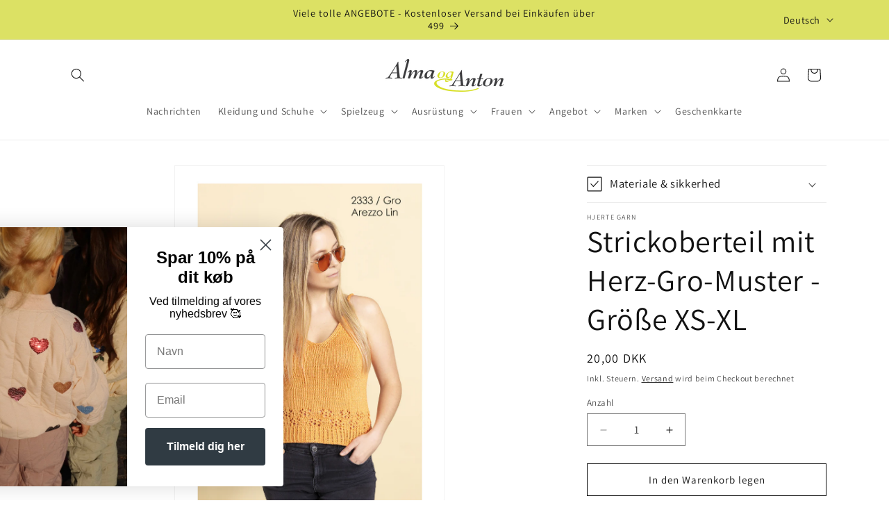

--- FILE ---
content_type: text/html; charset=utf-8
request_url: https://www.almaoganton.dk/de/products/hjerte-gro-opskrift-strik-top
body_size: 41192
content:
<!doctype html>
<html class="js" lang="de">
  <head>
    <meta charset="utf-8">
    <meta http-equiv="X-UA-Compatible" content="IE=edge">
    <meta name="viewport" content="width=device-width,initial-scale=1">
    <meta name="theme-color" content="">
    <link rel="canonical" href="https://www.almaoganton.dk/de/products/hjerte-gro-opskrift-strik-top"><link rel="preconnect" href="https://fonts.shopifycdn.com" crossorigin><title>
      Strickoberteil mit Herz-Gro-Muster - Größe XS-XL
 &ndash; Alma &amp; Anton</title>

    
      <meta name="description" content="Strickoberteil mit Muster unten und Trägern. Arezzo-Leinen/ und leichtes Mohair. Garnverbrauch 5-6 Knäuel Stricknadeln 5,5 mm Str. XS-XL">
    

    

<meta property="og:site_name" content="Alma &amp; Anton">
<meta property="og:url" content="https://www.almaoganton.dk/de/products/hjerte-gro-opskrift-strik-top">
<meta property="og:title" content="Strickoberteil mit Herz-Gro-Muster - Größe XS-XL">
<meta property="og:type" content="product">
<meta property="og:description" content="Strickoberteil mit Muster unten und Trägern. Arezzo-Leinen/ und leichtes Mohair. Garnverbrauch 5-6 Knäuel Stricknadeln 5,5 mm Str. XS-XL"><meta property="og:image" content="http://www.almaoganton.dk/cdn/shop/products/95E93095-0C8E-4326-B7E3-2E1C0AA31BA4.jpg?v=1613309063">
  <meta property="og:image:secure_url" content="https://www.almaoganton.dk/cdn/shop/products/95E93095-0C8E-4326-B7E3-2E1C0AA31BA4.jpg?v=1613309063">
  <meta property="og:image:width" content="1000">
  <meta property="og:image:height" content="1415"><meta property="og:price:amount" content="20,00">
  <meta property="og:price:currency" content="DKK"><meta name="twitter:card" content="summary_large_image">
<meta name="twitter:title" content="Strickoberteil mit Herz-Gro-Muster - Größe XS-XL">
<meta name="twitter:description" content="Strickoberteil mit Muster unten und Trägern. Arezzo-Leinen/ und leichtes Mohair. Garnverbrauch 5-6 Knäuel Stricknadeln 5,5 mm Str. XS-XL">


    <script src="//www.almaoganton.dk/cdn/shop/t/4/assets/constants.js?v=132983761750457495441732560455" defer="defer"></script>
    <script src="//www.almaoganton.dk/cdn/shop/t/4/assets/pubsub.js?v=158357773527763999511732560456" defer="defer"></script>
    <script src="//www.almaoganton.dk/cdn/shop/t/4/assets/global.js?v=152862011079830610291732560455" defer="defer"></script>
    <script src="//www.almaoganton.dk/cdn/shop/t/4/assets/details-disclosure.js?v=13653116266235556501732560455" defer="defer"></script>
    <script src="//www.almaoganton.dk/cdn/shop/t/4/assets/details-modal.js?v=25581673532751508451732560455" defer="defer"></script>
    <script src="//www.almaoganton.dk/cdn/shop/t/4/assets/search-form.js?v=133129549252120666541732560456" defer="defer"></script><script src="//www.almaoganton.dk/cdn/shop/t/4/assets/animations.js?v=88693664871331136111732560454" defer="defer"></script><script>window.performance && window.performance.mark && window.performance.mark('shopify.content_for_header.start');</script><meta name="facebook-domain-verification" content="qin0kfq198ioy10agffbw6osgwtd8h">
<meta id="shopify-digital-wallet" name="shopify-digital-wallet" content="/50678366392/digital_wallets/dialog">
<meta name="shopify-checkout-api-token" content="093e2b37782d1370f75c085e596b7690">
<meta id="in-context-paypal-metadata" data-shop-id="50678366392" data-venmo-supported="false" data-environment="production" data-locale="de_DE" data-paypal-v4="true" data-currency="DKK">
<link rel="alternate" hreflang="x-default" href="https://www.almaoganton.dk/products/hjerte-gro-opskrift-strik-top">
<link rel="alternate" hreflang="da" href="https://www.almaoganton.dk/products/hjerte-gro-opskrift-strik-top">
<link rel="alternate" hreflang="de" href="https://www.almaoganton.dk/de/products/hjerte-gro-opskrift-strik-top">
<link rel="alternate" type="application/json+oembed" href="https://www.almaoganton.dk/de/products/hjerte-gro-opskrift-strik-top.oembed">
<script async="async" src="/checkouts/internal/preloads.js?locale=de-DK"></script>
<script id="shopify-features" type="application/json">{"accessToken":"093e2b37782d1370f75c085e596b7690","betas":["rich-media-storefront-analytics"],"domain":"www.almaoganton.dk","predictiveSearch":true,"shopId":50678366392,"locale":"de"}</script>
<script>var Shopify = Shopify || {};
Shopify.shop = "alma-anton.myshopify.com";
Shopify.locale = "de";
Shopify.currency = {"active":"DKK","rate":"1.0"};
Shopify.country = "DK";
Shopify.theme = {"name":"Dawn","id":174759149891,"schema_name":"Dawn","schema_version":"15.2.0","theme_store_id":887,"role":"main"};
Shopify.theme.handle = "null";
Shopify.theme.style = {"id":null,"handle":null};
Shopify.cdnHost = "www.almaoganton.dk/cdn";
Shopify.routes = Shopify.routes || {};
Shopify.routes.root = "/de/";</script>
<script type="module">!function(o){(o.Shopify=o.Shopify||{}).modules=!0}(window);</script>
<script>!function(o){function n(){var o=[];function n(){o.push(Array.prototype.slice.apply(arguments))}return n.q=o,n}var t=o.Shopify=o.Shopify||{};t.loadFeatures=n(),t.autoloadFeatures=n()}(window);</script>
<script id="shop-js-analytics" type="application/json">{"pageType":"product"}</script>
<script defer="defer" async type="module" src="//www.almaoganton.dk/cdn/shopifycloud/shop-js/modules/v2/client.init-shop-cart-sync_e98Ab_XN.de.esm.js"></script>
<script defer="defer" async type="module" src="//www.almaoganton.dk/cdn/shopifycloud/shop-js/modules/v2/chunk.common_Pcw9EP95.esm.js"></script>
<script defer="defer" async type="module" src="//www.almaoganton.dk/cdn/shopifycloud/shop-js/modules/v2/chunk.modal_CzmY4ZhL.esm.js"></script>
<script type="module">
  await import("//www.almaoganton.dk/cdn/shopifycloud/shop-js/modules/v2/client.init-shop-cart-sync_e98Ab_XN.de.esm.js");
await import("//www.almaoganton.dk/cdn/shopifycloud/shop-js/modules/v2/chunk.common_Pcw9EP95.esm.js");
await import("//www.almaoganton.dk/cdn/shopifycloud/shop-js/modules/v2/chunk.modal_CzmY4ZhL.esm.js");

  window.Shopify.SignInWithShop?.initShopCartSync?.({"fedCMEnabled":true,"windoidEnabled":true});

</script>
<script>(function() {
  var isLoaded = false;
  function asyncLoad() {
    if (isLoaded) return;
    isLoaded = true;
    var urls = ["https:\/\/cdn.shopify.com\/s\/files\/1\/0506\/7836\/6392\/t\/1\/assets\/pop_50678366392.js?v=1670274453\u0026shop=alma-anton.myshopify.com","https:\/\/static.klaviyo.com\/onsite\/js\/SWkVEY\/klaviyo.js?company_id=SWkVEY\u0026shop=alma-anton.myshopify.com"];
    for (var i = 0; i < urls.length; i++) {
      var s = document.createElement('script');
      s.type = 'text/javascript';
      s.async = true;
      s.src = urls[i];
      var x = document.getElementsByTagName('script')[0];
      x.parentNode.insertBefore(s, x);
    }
  };
  if(window.attachEvent) {
    window.attachEvent('onload', asyncLoad);
  } else {
    window.addEventListener('load', asyncLoad, false);
  }
})();</script>
<script id="__st">var __st={"a":50678366392,"offset":3600,"reqid":"60ee1b29-6566-4c17-81b5-3b7546c2c53b-1769238205","pageurl":"www.almaoganton.dk\/de\/products\/hjerte-gro-opskrift-strik-top","u":"be97ca94ac85","p":"product","rtyp":"product","rid":6185690136760};</script>
<script>window.ShopifyPaypalV4VisibilityTracking = true;</script>
<script id="captcha-bootstrap">!function(){'use strict';const t='contact',e='account',n='new_comment',o=[[t,t],['blogs',n],['comments',n],[t,'customer']],c=[[e,'customer_login'],[e,'guest_login'],[e,'recover_customer_password'],[e,'create_customer']],r=t=>t.map((([t,e])=>`form[action*='/${t}']:not([data-nocaptcha='true']) input[name='form_type'][value='${e}']`)).join(','),a=t=>()=>t?[...document.querySelectorAll(t)].map((t=>t.form)):[];function s(){const t=[...o],e=r(t);return a(e)}const i='password',u='form_key',d=['recaptcha-v3-token','g-recaptcha-response','h-captcha-response',i],f=()=>{try{return window.sessionStorage}catch{return}},m='__shopify_v',_=t=>t.elements[u];function p(t,e,n=!1){try{const o=window.sessionStorage,c=JSON.parse(o.getItem(e)),{data:r}=function(t){const{data:e,action:n}=t;return t[m]||n?{data:e,action:n}:{data:t,action:n}}(c);for(const[e,n]of Object.entries(r))t.elements[e]&&(t.elements[e].value=n);n&&o.removeItem(e)}catch(o){console.error('form repopulation failed',{error:o})}}const l='form_type',E='cptcha';function T(t){t.dataset[E]=!0}const w=window,h=w.document,L='Shopify',v='ce_forms',y='captcha';let A=!1;((t,e)=>{const n=(g='f06e6c50-85a8-45c8-87d0-21a2b65856fe',I='https://cdn.shopify.com/shopifycloud/storefront-forms-hcaptcha/ce_storefront_forms_captcha_hcaptcha.v1.5.2.iife.js',D={infoText:'Durch hCaptcha geschützt',privacyText:'Datenschutz',termsText:'Allgemeine Geschäftsbedingungen'},(t,e,n)=>{const o=w[L][v],c=o.bindForm;if(c)return c(t,g,e,D).then(n);var r;o.q.push([[t,g,e,D],n]),r=I,A||(h.body.append(Object.assign(h.createElement('script'),{id:'captcha-provider',async:!0,src:r})),A=!0)});var g,I,D;w[L]=w[L]||{},w[L][v]=w[L][v]||{},w[L][v].q=[],w[L][y]=w[L][y]||{},w[L][y].protect=function(t,e){n(t,void 0,e),T(t)},Object.freeze(w[L][y]),function(t,e,n,w,h,L){const[v,y,A,g]=function(t,e,n){const i=e?o:[],u=t?c:[],d=[...i,...u],f=r(d),m=r(i),_=r(d.filter((([t,e])=>n.includes(e))));return[a(f),a(m),a(_),s()]}(w,h,L),I=t=>{const e=t.target;return e instanceof HTMLFormElement?e:e&&e.form},D=t=>v().includes(t);t.addEventListener('submit',(t=>{const e=I(t);if(!e)return;const n=D(e)&&!e.dataset.hcaptchaBound&&!e.dataset.recaptchaBound,o=_(e),c=g().includes(e)&&(!o||!o.value);(n||c)&&t.preventDefault(),c&&!n&&(function(t){try{if(!f())return;!function(t){const e=f();if(!e)return;const n=_(t);if(!n)return;const o=n.value;o&&e.removeItem(o)}(t);const e=Array.from(Array(32),(()=>Math.random().toString(36)[2])).join('');!function(t,e){_(t)||t.append(Object.assign(document.createElement('input'),{type:'hidden',name:u})),t.elements[u].value=e}(t,e),function(t,e){const n=f();if(!n)return;const o=[...t.querySelectorAll(`input[type='${i}']`)].map((({name:t})=>t)),c=[...d,...o],r={};for(const[a,s]of new FormData(t).entries())c.includes(a)||(r[a]=s);n.setItem(e,JSON.stringify({[m]:1,action:t.action,data:r}))}(t,e)}catch(e){console.error('failed to persist form',e)}}(e),e.submit())}));const S=(t,e)=>{t&&!t.dataset[E]&&(n(t,e.some((e=>e===t))),T(t))};for(const o of['focusin','change'])t.addEventListener(o,(t=>{const e=I(t);D(e)&&S(e,y())}));const B=e.get('form_key'),M=e.get(l),P=B&&M;t.addEventListener('DOMContentLoaded',(()=>{const t=y();if(P)for(const e of t)e.elements[l].value===M&&p(e,B);[...new Set([...A(),...v().filter((t=>'true'===t.dataset.shopifyCaptcha))])].forEach((e=>S(e,t)))}))}(h,new URLSearchParams(w.location.search),n,t,e,['guest_login'])})(!0,!0)}();</script>
<script integrity="sha256-4kQ18oKyAcykRKYeNunJcIwy7WH5gtpwJnB7kiuLZ1E=" data-source-attribution="shopify.loadfeatures" defer="defer" src="//www.almaoganton.dk/cdn/shopifycloud/storefront/assets/storefront/load_feature-a0a9edcb.js" crossorigin="anonymous"></script>
<script data-source-attribution="shopify.dynamic_checkout.dynamic.init">var Shopify=Shopify||{};Shopify.PaymentButton=Shopify.PaymentButton||{isStorefrontPortableWallets:!0,init:function(){window.Shopify.PaymentButton.init=function(){};var t=document.createElement("script");t.src="https://www.almaoganton.dk/cdn/shopifycloud/portable-wallets/latest/portable-wallets.de.js",t.type="module",document.head.appendChild(t)}};
</script>
<script data-source-attribution="shopify.dynamic_checkout.buyer_consent">
  function portableWalletsHideBuyerConsent(e){var t=document.getElementById("shopify-buyer-consent"),n=document.getElementById("shopify-subscription-policy-button");t&&n&&(t.classList.add("hidden"),t.setAttribute("aria-hidden","true"),n.removeEventListener("click",e))}function portableWalletsShowBuyerConsent(e){var t=document.getElementById("shopify-buyer-consent"),n=document.getElementById("shopify-subscription-policy-button");t&&n&&(t.classList.remove("hidden"),t.removeAttribute("aria-hidden"),n.addEventListener("click",e))}window.Shopify?.PaymentButton&&(window.Shopify.PaymentButton.hideBuyerConsent=portableWalletsHideBuyerConsent,window.Shopify.PaymentButton.showBuyerConsent=portableWalletsShowBuyerConsent);
</script>
<script>
  function portableWalletsCleanup(e){e&&e.src&&console.error("Failed to load portable wallets script "+e.src);var t=document.querySelectorAll("shopify-accelerated-checkout .shopify-payment-button__skeleton, shopify-accelerated-checkout-cart .wallet-cart-button__skeleton"),e=document.getElementById("shopify-buyer-consent");for(let e=0;e<t.length;e++)t[e].remove();e&&e.remove()}function portableWalletsNotLoadedAsModule(e){e instanceof ErrorEvent&&"string"==typeof e.message&&e.message.includes("import.meta")&&"string"==typeof e.filename&&e.filename.includes("portable-wallets")&&(window.removeEventListener("error",portableWalletsNotLoadedAsModule),window.Shopify.PaymentButton.failedToLoad=e,"loading"===document.readyState?document.addEventListener("DOMContentLoaded",window.Shopify.PaymentButton.init):window.Shopify.PaymentButton.init())}window.addEventListener("error",portableWalletsNotLoadedAsModule);
</script>

<script type="module" src="https://www.almaoganton.dk/cdn/shopifycloud/portable-wallets/latest/portable-wallets.de.js" onError="portableWalletsCleanup(this)" crossorigin="anonymous"></script>
<script nomodule>
  document.addEventListener("DOMContentLoaded", portableWalletsCleanup);
</script>

<script id='scb4127' type='text/javascript' async='' src='https://www.almaoganton.dk/cdn/shopifycloud/privacy-banner/storefront-banner.js'></script><link id="shopify-accelerated-checkout-styles" rel="stylesheet" media="screen" href="https://www.almaoganton.dk/cdn/shopifycloud/portable-wallets/latest/accelerated-checkout-backwards-compat.css" crossorigin="anonymous">
<style id="shopify-accelerated-checkout-cart">
        #shopify-buyer-consent {
  margin-top: 1em;
  display: inline-block;
  width: 100%;
}

#shopify-buyer-consent.hidden {
  display: none;
}

#shopify-subscription-policy-button {
  background: none;
  border: none;
  padding: 0;
  text-decoration: underline;
  font-size: inherit;
  cursor: pointer;
}

#shopify-subscription-policy-button::before {
  box-shadow: none;
}

      </style>
<script id="sections-script" data-sections="header" defer="defer" src="//www.almaoganton.dk/cdn/shop/t/4/compiled_assets/scripts.js?v=3167"></script>
<script>window.performance && window.performance.mark && window.performance.mark('shopify.content_for_header.end');</script>
<script>window._usfTheme={
    id:174759149891,
    name:"Dawn",
    version:"15.2.0",
    vendor:"Shopify",
    applied:1,
    assetUrl:"//www.almaoganton.dk/cdn/shop/t/4/assets/usf-boot.js?v=110272527684174994151737396122"
};
window._usfCustomerTags = null;
window._usfCollectionId = null;
window._usfCollectionDefaultSort = null;
window._usfLocale = "de";
window._usfRootUrl = "\/de";
window.usf = {
  settings: {"version":"1.0.2.4112","shop":"alma-anton.myshopify.com","siteId":"6850a4e8-0c76-43e3-a636-05caa255c5e8","resUrl":"//cdn.shopify.com/s/files/1/0257/0108/9360/t/85/assets/","analyticsApiUrl":"https://svc-121-analytics-usf.hotyon.com/set","searchSvcUrl":"https://svc-121-usf.hotyon.com/","enabledPlugins":["preview-usf"],"showGotoTop":1,"mobileBreakpoint":767,"decimals":2,"decimalDisplay":",","thousandSeparator":".","currency":"DKK","priceLongFormat":"{0} DKK","priceFormat":"{0} kr","plugins":{},"revision":79765147,"filters":{"horz":1,"filtersHorzStyle":"default","filtersHorzPosition":"left","filtersMobileStyle":"default"},"instantSearch":{"searchBoxSelector":"input[name=q]","numOfSuggestions":6,"numOfProductMatches":6,"numOfCollections":4,"numOfPages":4,"layout":"two-columns","productDisplayType":"list","productColumnPosition":"right","productsPerRow":2,"showPopularProducts":1,"numOfPopularProducts":6,"numOfRecentSearches":5},"search":{"sortFields":["r","title","-title","date","-date","price","-price","percentSale","-percentSale","-discount"],"searchResultsUrl":"/pages/search-results","more":"more","itemsPerPage":28,"imageSizeType":"fixed","imageSize":"600,350","showSearchInputOnSearchPage":1,"showAltImage":1,"showVendor":1,"showSale":1,"showSoldOut":1,"canChangeUrl":1},"collections":{"collectionsPageUrl":"/pages/collections"},"filterNavigation":{"showFilterArea":1,"showSingle":1,"showProductCount":1},"translation_da":{"search":"Search","latestSearches":"Latest searches","popularSearches":"Popular searches","viewAllResultsFor":"view all results for <span class=\"usf-highlight\">{0}</span>","viewAllResults":"view all results","noMatchesFoundFor":"No matches found for \"<b>{0}</b>\". Please try again with a different term.","productSearchResultWithTermSummary":"<b>{0}</b> results for '<b>{1}</b>'","productSearchResultSummary":"<b>{0}</b> products","productSearchNoResults":"<h2>No matching for '<b>{0}</b>'.</h2><p>But don't give up – check the filters, spelling or try less specific search terms.</p>","productSearchNoResultsEmptyTerm":"<h2>No results found.</h2><p>But don't give up – check the filters or try less specific terms.</p>","clearAll":"Clear all","clear":"Clear","clearAllFilters":"Clear all filters","clearFiltersBy":"Clear filters by {0}","filterBy":"Filter by {0}","sort":"Sort","sortBy_r":"Relevance","sortBy_title":"Title: A-Z","sortBy_-title":"Title: Z-A","sortBy_date":"Date: Old to New","sortBy_-date":"Date: New to Old","sortBy_price":"Price: Low to High","sortBy_-price":"Price: High to Low","sortBy_percentSale":"Percent sales: Low to High","sortBy_-percentSale":"Percent sales: High to Low","sortBy_-discount":"Discount: High to Low","sortBy_bestselling":"Best selling","sortBy_-available":"Inventory: High to Low","sortBy_producttype":"Product Type: A-Z","sortBy_-producttype":"Product Type: Z-A","filters":"Filters","filterOptions":"Filter options","clearFilterOptions":"Clear all filter options","youHaveViewed":"You've viewed {0} of {1} products","loadMore":"Load more","loadPrev":"Load previous","productMatches":"Product matches","trending":"Trending","didYouMean":"Sorry, nothing found for '<b>{0}</b>'.<br>Did you mean '<b>{1}</b>'?","searchSuggestions":"Search suggestions","popularSearch":"Popular search","quantity":"Quantity","selectedVariantNotAvailable":"The selected variant is not available.","addToCart":"Add to cart","seeFullDetails":"See full details","chooseOptions":"Choose options","quickView":"Quick view","sale":"Sale","save":"Save","soldOut":"Sold out","viewItems":"View items","more":"More","all":"All","prevPage":"Previous page","gotoPage":"Go to page {0}","nextPage":"Next page","from":"From","collections":"Collections","pages":"Pages"}}
}
</script>
<script src="//www.almaoganton.dk/cdn/shop/t/4/assets/usf-boot.js?v=110272527684174994151737396122" async></script>


    <style data-shopify>
      @font-face {
  font-family: Assistant;
  font-weight: 400;
  font-style: normal;
  font-display: swap;
  src: url("//www.almaoganton.dk/cdn/fonts/assistant/assistant_n4.9120912a469cad1cc292572851508ca49d12e768.woff2") format("woff2"),
       url("//www.almaoganton.dk/cdn/fonts/assistant/assistant_n4.6e9875ce64e0fefcd3f4446b7ec9036b3ddd2985.woff") format("woff");
}

      @font-face {
  font-family: Assistant;
  font-weight: 700;
  font-style: normal;
  font-display: swap;
  src: url("//www.almaoganton.dk/cdn/fonts/assistant/assistant_n7.bf44452348ec8b8efa3aa3068825305886b1c83c.woff2") format("woff2"),
       url("//www.almaoganton.dk/cdn/fonts/assistant/assistant_n7.0c887fee83f6b3bda822f1150b912c72da0f7b64.woff") format("woff");
}

      
      
      @font-face {
  font-family: Assistant;
  font-weight: 400;
  font-style: normal;
  font-display: swap;
  src: url("//www.almaoganton.dk/cdn/fonts/assistant/assistant_n4.9120912a469cad1cc292572851508ca49d12e768.woff2") format("woff2"),
       url("//www.almaoganton.dk/cdn/fonts/assistant/assistant_n4.6e9875ce64e0fefcd3f4446b7ec9036b3ddd2985.woff") format("woff");
}


      
        :root,
        .color-scheme-1 {
          --color-background: 255,255,255;
        
          --gradient-background: #ffffff;
        

        

        --color-foreground: 18,18,18;
        --color-background-contrast: 191,191,191;
        --color-shadow: 18,18,18;
        --color-button: 18,18,18;
        --color-button-text: 255,255,255;
        --color-secondary-button: 255,255,255;
        --color-secondary-button-text: 18,18,18;
        --color-link: 18,18,18;
        --color-badge-foreground: 18,18,18;
        --color-badge-background: 255,255,255;
        --color-badge-border: 18,18,18;
        --payment-terms-background-color: rgb(255 255 255);
      }
      
        
        .color-scheme-2 {
          --color-background: 220,225,100;
        
          --gradient-background: #dce164;
        

        

        --color-foreground: 18,18,18;
        --color-background-contrast: 160,165,32;
        --color-shadow: 18,18,18;
        --color-button: 18,18,18;
        --color-button-text: 243,243,243;
        --color-secondary-button: 220,225,100;
        --color-secondary-button-text: 18,18,18;
        --color-link: 18,18,18;
        --color-badge-foreground: 18,18,18;
        --color-badge-background: 220,225,100;
        --color-badge-border: 18,18,18;
        --payment-terms-background-color: rgb(220 225 100);
      }
      
        
        .color-scheme-3 {
          --color-background: 36,40,51;
        
          --gradient-background: #242833;
        

        

        --color-foreground: 255,255,255;
        --color-background-contrast: 47,52,66;
        --color-shadow: 18,18,18;
        --color-button: 255,255,255;
        --color-button-text: 0,0,0;
        --color-secondary-button: 36,40,51;
        --color-secondary-button-text: 255,255,255;
        --color-link: 255,255,255;
        --color-badge-foreground: 255,255,255;
        --color-badge-background: 36,40,51;
        --color-badge-border: 255,255,255;
        --payment-terms-background-color: rgb(36 40 51);
      }
      
        
        .color-scheme-4 {
          --color-background: 18,18,18;
        
          --gradient-background: #121212;
        

        

        --color-foreground: 255,255,255;
        --color-background-contrast: 146,146,146;
        --color-shadow: 18,18,18;
        --color-button: 255,255,255;
        --color-button-text: 18,18,18;
        --color-secondary-button: 18,18,18;
        --color-secondary-button-text: 255,255,255;
        --color-link: 255,255,255;
        --color-badge-foreground: 255,255,255;
        --color-badge-background: 18,18,18;
        --color-badge-border: 255,255,255;
        --payment-terms-background-color: rgb(18 18 18);
      }
      
        
        .color-scheme-5 {
          --color-background: 51,79,180;
        
          --gradient-background: #334fb4;
        

        

        --color-foreground: 255,255,255;
        --color-background-contrast: 23,35,81;
        --color-shadow: 18,18,18;
        --color-button: 255,255,255;
        --color-button-text: 51,79,180;
        --color-secondary-button: 51,79,180;
        --color-secondary-button-text: 255,255,255;
        --color-link: 255,255,255;
        --color-badge-foreground: 255,255,255;
        --color-badge-background: 51,79,180;
        --color-badge-border: 255,255,255;
        --payment-terms-background-color: rgb(51 79 180);
      }
      

      body, .color-scheme-1, .color-scheme-2, .color-scheme-3, .color-scheme-4, .color-scheme-5 {
        color: rgba(var(--color-foreground), 0.75);
        background-color: rgb(var(--color-background));
      }

      :root {
        --font-body-family: Assistant, sans-serif;
        --font-body-style: normal;
        --font-body-weight: 400;
        --font-body-weight-bold: 700;

        --font-heading-family: Assistant, sans-serif;
        --font-heading-style: normal;
        --font-heading-weight: 400;

        --font-body-scale: 1.0;
        --font-heading-scale: 1.1;

        --media-padding: px;
        --media-border-opacity: 0.05;
        --media-border-width: 1px;
        --media-radius: 0px;
        --media-shadow-opacity: 0.0;
        --media-shadow-horizontal-offset: 0px;
        --media-shadow-vertical-offset: 4px;
        --media-shadow-blur-radius: 5px;
        --media-shadow-visible: 0;

        --page-width: 120rem;
        --page-width-margin: 0rem;

        --product-card-image-padding: 0.0rem;
        --product-card-corner-radius: 0.0rem;
        --product-card-text-alignment: left;
        --product-card-border-width: 0.0rem;
        --product-card-border-opacity: 0.1;
        --product-card-shadow-opacity: 0.0;
        --product-card-shadow-visible: 0;
        --product-card-shadow-horizontal-offset: 0.0rem;
        --product-card-shadow-vertical-offset: 0.4rem;
        --product-card-shadow-blur-radius: 0.5rem;

        --collection-card-image-padding: 0.0rem;
        --collection-card-corner-radius: 0.0rem;
        --collection-card-text-alignment: left;
        --collection-card-border-width: 0.0rem;
        --collection-card-border-opacity: 0.1;
        --collection-card-shadow-opacity: 0.0;
        --collection-card-shadow-visible: 0;
        --collection-card-shadow-horizontal-offset: 0.0rem;
        --collection-card-shadow-vertical-offset: 0.4rem;
        --collection-card-shadow-blur-radius: 0.5rem;

        --blog-card-image-padding: 0.0rem;
        --blog-card-corner-radius: 0.0rem;
        --blog-card-text-alignment: left;
        --blog-card-border-width: 0.0rem;
        --blog-card-border-opacity: 0.1;
        --blog-card-shadow-opacity: 0.0;
        --blog-card-shadow-visible: 0;
        --blog-card-shadow-horizontal-offset: 0.0rem;
        --blog-card-shadow-vertical-offset: 0.4rem;
        --blog-card-shadow-blur-radius: 0.5rem;

        --badge-corner-radius: 4.0rem;

        --popup-border-width: 1px;
        --popup-border-opacity: 0.1;
        --popup-corner-radius: 0px;
        --popup-shadow-opacity: 0.05;
        --popup-shadow-horizontal-offset: 0px;
        --popup-shadow-vertical-offset: 4px;
        --popup-shadow-blur-radius: 5px;

        --drawer-border-width: 1px;
        --drawer-border-opacity: 0.1;
        --drawer-shadow-opacity: 0.0;
        --drawer-shadow-horizontal-offset: 0px;
        --drawer-shadow-vertical-offset: 4px;
        --drawer-shadow-blur-radius: 5px;

        --spacing-sections-desktop: 0px;
        --spacing-sections-mobile: 0px;

        --grid-desktop-vertical-spacing: 8px;
        --grid-desktop-horizontal-spacing: 8px;
        --grid-mobile-vertical-spacing: 4px;
        --grid-mobile-horizontal-spacing: 4px;

        --text-boxes-border-opacity: 0.1;
        --text-boxes-border-width: 0px;
        --text-boxes-radius: 0px;
        --text-boxes-shadow-opacity: 0.0;
        --text-boxes-shadow-visible: 0;
        --text-boxes-shadow-horizontal-offset: 0px;
        --text-boxes-shadow-vertical-offset: 4px;
        --text-boxes-shadow-blur-radius: 5px;

        --buttons-radius: 0px;
        --buttons-radius-outset: 0px;
        --buttons-border-width: 1px;
        --buttons-border-opacity: 1.0;
        --buttons-shadow-opacity: 0.0;
        --buttons-shadow-visible: 0;
        --buttons-shadow-horizontal-offset: 0px;
        --buttons-shadow-vertical-offset: 4px;
        --buttons-shadow-blur-radius: 5px;
        --buttons-border-offset: 0px;

        --inputs-radius: 0px;
        --inputs-border-width: 1px;
        --inputs-border-opacity: 0.55;
        --inputs-shadow-opacity: 0.0;
        --inputs-shadow-horizontal-offset: 0px;
        --inputs-margin-offset: 0px;
        --inputs-shadow-vertical-offset: 6px;
        --inputs-shadow-blur-radius: 5px;
        --inputs-radius-outset: 0px;

        --variant-pills-radius: 40px;
        --variant-pills-border-width: 1px;
        --variant-pills-border-opacity: 0.55;
        --variant-pills-shadow-opacity: 0.0;
        --variant-pills-shadow-horizontal-offset: 0px;
        --variant-pills-shadow-vertical-offset: 4px;
        --variant-pills-shadow-blur-radius: 5px;
      }

      *,
      *::before,
      *::after {
        box-sizing: inherit;
      }

      html {
        box-sizing: border-box;
        font-size: calc(var(--font-body-scale) * 62.5%);
        height: 100%;
      }

      body {
        display: grid;
        grid-template-rows: auto auto 1fr auto;
        grid-template-columns: 100%;
        min-height: 100%;
        margin: 0;
        font-size: 1.5rem;
        letter-spacing: 0.06rem;
        line-height: calc(1 + 0.8 / var(--font-body-scale));
        font-family: var(--font-body-family);
        font-style: var(--font-body-style);
        font-weight: var(--font-body-weight);
      }

      @media screen and (min-width: 750px) {
        body {
          font-size: 1.6rem;
        }
      }
    </style>

    <link href="//www.almaoganton.dk/cdn/shop/t/4/assets/base.css?v=17594326160229087541740146618" rel="stylesheet" type="text/css" media="all" />
    <link rel="stylesheet" href="//www.almaoganton.dk/cdn/shop/t/4/assets/component-cart-items.css?v=123238115697927560811732560454" media="print" onload="this.media='all'"><link href="//www.almaoganton.dk/cdn/shop/t/4/assets/component-cart-drawer.css?v=112801333748515159671732560454" rel="stylesheet" type="text/css" media="all" />
      <link href="//www.almaoganton.dk/cdn/shop/t/4/assets/component-cart.css?v=164708765130180853531732560454" rel="stylesheet" type="text/css" media="all" />
      <link href="//www.almaoganton.dk/cdn/shop/t/4/assets/component-totals.css?v=15906652033866631521732560455" rel="stylesheet" type="text/css" media="all" />
      <link href="//www.almaoganton.dk/cdn/shop/t/4/assets/component-price.css?v=70172745017360139101732560454" rel="stylesheet" type="text/css" media="all" />
      <link href="//www.almaoganton.dk/cdn/shop/t/4/assets/component-discounts.css?v=152760482443307489271732560454" rel="stylesheet" type="text/css" media="all" />

      <link rel="preload" as="font" href="//www.almaoganton.dk/cdn/fonts/assistant/assistant_n4.9120912a469cad1cc292572851508ca49d12e768.woff2" type="font/woff2" crossorigin>
      

      <link rel="preload" as="font" href="//www.almaoganton.dk/cdn/fonts/assistant/assistant_n4.9120912a469cad1cc292572851508ca49d12e768.woff2" type="font/woff2" crossorigin>
      
<link href="//www.almaoganton.dk/cdn/shop/t/4/assets/component-localization-form.css?v=170315343355214948141732560454" rel="stylesheet" type="text/css" media="all" />
      <script src="//www.almaoganton.dk/cdn/shop/t/4/assets/localization-form.js?v=144176611646395275351732560456" defer="defer"></script><link
        rel="stylesheet"
        href="//www.almaoganton.dk/cdn/shop/t/4/assets/component-predictive-search.css?v=118923337488134913561732560454"
        media="print"
        onload="this.media='all'"
      ><script>
      if (Shopify.designMode) {
        document.documentElement.classList.add('shopify-design-mode');
      }
    </script>
  <script type="text/javascript">
  window.Pop = window.Pop || {};
  window.Pop.common = window.Pop.common || {};
  window.Pop.common.shop = {
    permanent_domain: 'alma-anton.myshopify.com',
    currency: "DKK",
    money_format: "{{amount_with_comma_separator}} kr",
    id: 50678366392
  };
  

  window.Pop.common.template = 'product';
  window.Pop.common.cart = {};
  window.Pop.common.vapid_public_key = "BJuXCmrtTK335SuczdNVYrGVtP_WXn4jImChm49st7K7z7e8gxSZUKk4DhUpk8j2Xpiw5G4-ylNbMKLlKkUEU98=";
  window.Pop.global_config = {"asset_urls":{"loy":{},"rev":{},"pu":{"init_js":null},"widgets":{"init_js":"https:\/\/cdn.shopify.com\/s\/files\/1\/0194\/1736\/6592\/t\/1\/assets\/ba_widget_init.js?v=1728041536","modal_js":"https:\/\/cdn.shopify.com\/s\/files\/1\/0194\/1736\/6592\/t\/1\/assets\/ba_widget_modal.js?v=1728041538","modal_css":"https:\/\/cdn.shopify.com\/s\/files\/1\/0194\/1736\/6592\/t\/1\/assets\/ba_widget_modal.css?v=1654723622"},"forms":{},"global":{"helper_js":"https:\/\/cdn.shopify.com\/s\/files\/1\/0194\/1736\/6592\/t\/1\/assets\/ba_pop_tracking.js?v=1704919189"}},"proxy_paths":{"pop":"\/apps\/ba-pop","app_metrics":"\/apps\/ba-pop\/app_metrics","push_subscription":"\/apps\/ba-pop\/push"},"aat":["pop"],"pv":false,"sts":false,"bam":true,"batc":true,"base_money_format":"{{amount_with_comma_separator}} kr","online_store_version":1,"loy_js_api_enabled":false,"shop":{"id":50678366392,"name":"Alma \u0026 Anton","domain":"www.almaoganton.dk"}};
  window.Pop.widgets_config = {"id":53233,"active":false,"frequency_limit_amount":2,"frequency_limit_time_unit":"days","background_image":{"position":"none","widget_background_preview_url":""},"initial_state":{"body":"Tilmeld dig og modtag rabatkode","title":"Få 10% på din første ordre","cta_text":"RABATKODE","show_email":"true","action_text":"Saving...","footer_text":"Du bliver medlem af vores kundeklub - Du kan til hver en tid afmelde.","dismiss_text":"Nej tak","email_placeholder":"Email adresse","phone_placeholder":"Phone Number"},"success_state":{"body":"Kopier rabatkoden og indsæt den på din næste ordre for at få dine 10 % i rabat.","title":"Tak for din tilmelding","cta_text":"Fortsæt dit køb","cta_action":"open_url","redirect_url":"https:\/\/www.almaoganton.dk\/","open_url_new_tab":"false"},"closed_state":{"action":"show_sticky_bar","font_size":"20","action_text":"Få 10 % i rabat ","display_offset":"300","display_position":"bottom_left"},"error_state":{"submit_error":"Undskyld, prøv igen","invalid_email":"Email adressen findes ikke","error_subscribing":"Fejl ved tilmelding, prøv igen senere","already_registered":"Du er allerede tilmeldt","invalid_phone_number":"Please enter valid phone number!"},"trigger":{"action":"on_timer","delay_in_seconds":"5"},"colors":{"link_color":"#4FC3F7","sticky_bar_bg":"#C62828","cta_font_color":"#fff","body_font_color":"#000","sticky_bar_text":"#fff","background_color":"#fff","error_text_color":"#ff2626","title_font_color":"#000","footer_font_color":"#bbb","dismiss_font_color":"#bbb","cta_background_color":"#000","sticky_coupon_bar_bg":"#286ef8","error_text_background":"","sticky_coupon_bar_text":"#fff"},"sticky_coupon_bar":{"enabled":"false","message":"Don't forget to use your code"},"display_style":{"font":"Arial","size":"regular","align":"center"},"dismissable":true,"has_background":false,"opt_in_channels":["email"],"rules":[],"widget_css":".powered_by_rivo{\n  display: block;\n}\n.ba_widget_main_design {\n  background: #fff;\n}\n.ba_widget_content{text-align: center}\n.ba_widget_parent{\n  font-family: Arial;\n}\n.ba_widget_parent.background{\n}\n.ba_widget_left_content{\n}\n.ba_widget_right_content{\n}\n#ba_widget_cta_button:disabled{\n  background: #000cc;\n}\n#ba_widget_cta_button{\n  background: #000;\n  color: #fff;\n}\n#ba_widget_cta_button:after {\n  background: #000e0;\n}\n.ba_initial_state_title, .ba_success_state_title{\n  color: #000;\n}\n.ba_initial_state_body, .ba_success_state_body{\n  color: #000;\n}\n.ba_initial_state_dismiss_text{\n  color: #bbb;\n}\n.ba_initial_state_footer_text, .ba_initial_state_sms_agreement{\n  color: #bbb;\n}\n.ba_widget_error{\n  color: #ff2626;\n  background: ;\n}\n.ba_link_color{\n  color: #4FC3F7;\n}\n","custom_css":null,"logo":null};
</script>


<script type="text/javascript">
  

  (function() {
    //Global snippet for Email Popups
    //this is updated automatically - do not edit manually.
    document.addEventListener('DOMContentLoaded', function() {
      function loadScript(src, defer, done) {
        var js = document.createElement('script');
        js.src = src;
        js.defer = defer;
        js.onload = function(){done();};
        js.onerror = function(){
          done(new Error('Failed to load script ' + src));
        };
        document.head.appendChild(js);
      }

      function browserSupportsAllFeatures() {
        return window.Promise && window.fetch && window.Symbol;
      }

      if (browserSupportsAllFeatures()) {
        main();
      } else {
        loadScript('https://cdnjs.cloudflare.com/polyfill/v3/polyfill.min.js?features=Promise,fetch', true, main);
      }

      function loadAppScripts(){
        const popAppEmbedEnabled = document.getElementById("pop-app-embed-init");

        if (window.Pop.global_config.aat.includes("pop") && !popAppEmbedEnabled){
          loadScript(window.Pop.global_config.asset_urls.widgets.init_js, true, function(){});
        }
      }

      function main(err) {
        loadScript(window.Pop.global_config.asset_urls.global.helper_js, false, loadAppScripts);
      }
    });
  })();
</script>

<link href="https://monorail-edge.shopifysvc.com" rel="dns-prefetch">
<script>(function(){if ("sendBeacon" in navigator && "performance" in window) {try {var session_token_from_headers = performance.getEntriesByType('navigation')[0].serverTiming.find(x => x.name == '_s').description;} catch {var session_token_from_headers = undefined;}var session_cookie_matches = document.cookie.match(/_shopify_s=([^;]*)/);var session_token_from_cookie = session_cookie_matches && session_cookie_matches.length === 2 ? session_cookie_matches[1] : "";var session_token = session_token_from_headers || session_token_from_cookie || "";function handle_abandonment_event(e) {var entries = performance.getEntries().filter(function(entry) {return /monorail-edge.shopifysvc.com/.test(entry.name);});if (!window.abandonment_tracked && entries.length === 0) {window.abandonment_tracked = true;var currentMs = Date.now();var navigation_start = performance.timing.navigationStart;var payload = {shop_id: 50678366392,url: window.location.href,navigation_start,duration: currentMs - navigation_start,session_token,page_type: "product"};window.navigator.sendBeacon("https://monorail-edge.shopifysvc.com/v1/produce", JSON.stringify({schema_id: "online_store_buyer_site_abandonment/1.1",payload: payload,metadata: {event_created_at_ms: currentMs,event_sent_at_ms: currentMs}}));}}window.addEventListener('pagehide', handle_abandonment_event);}}());</script>
<script id="web-pixels-manager-setup">(function e(e,d,r,n,o){if(void 0===o&&(o={}),!Boolean(null===(a=null===(i=window.Shopify)||void 0===i?void 0:i.analytics)||void 0===a?void 0:a.replayQueue)){var i,a;window.Shopify=window.Shopify||{};var t=window.Shopify;t.analytics=t.analytics||{};var s=t.analytics;s.replayQueue=[],s.publish=function(e,d,r){return s.replayQueue.push([e,d,r]),!0};try{self.performance.mark("wpm:start")}catch(e){}var l=function(){var e={modern:/Edge?\/(1{2}[4-9]|1[2-9]\d|[2-9]\d{2}|\d{4,})\.\d+(\.\d+|)|Firefox\/(1{2}[4-9]|1[2-9]\d|[2-9]\d{2}|\d{4,})\.\d+(\.\d+|)|Chrom(ium|e)\/(9{2}|\d{3,})\.\d+(\.\d+|)|(Maci|X1{2}).+ Version\/(15\.\d+|(1[6-9]|[2-9]\d|\d{3,})\.\d+)([,.]\d+|)( \(\w+\)|)( Mobile\/\w+|) Safari\/|Chrome.+OPR\/(9{2}|\d{3,})\.\d+\.\d+|(CPU[ +]OS|iPhone[ +]OS|CPU[ +]iPhone|CPU IPhone OS|CPU iPad OS)[ +]+(15[._]\d+|(1[6-9]|[2-9]\d|\d{3,})[._]\d+)([._]\d+|)|Android:?[ /-](13[3-9]|1[4-9]\d|[2-9]\d{2}|\d{4,})(\.\d+|)(\.\d+|)|Android.+Firefox\/(13[5-9]|1[4-9]\d|[2-9]\d{2}|\d{4,})\.\d+(\.\d+|)|Android.+Chrom(ium|e)\/(13[3-9]|1[4-9]\d|[2-9]\d{2}|\d{4,})\.\d+(\.\d+|)|SamsungBrowser\/([2-9]\d|\d{3,})\.\d+/,legacy:/Edge?\/(1[6-9]|[2-9]\d|\d{3,})\.\d+(\.\d+|)|Firefox\/(5[4-9]|[6-9]\d|\d{3,})\.\d+(\.\d+|)|Chrom(ium|e)\/(5[1-9]|[6-9]\d|\d{3,})\.\d+(\.\d+|)([\d.]+$|.*Safari\/(?![\d.]+ Edge\/[\d.]+$))|(Maci|X1{2}).+ Version\/(10\.\d+|(1[1-9]|[2-9]\d|\d{3,})\.\d+)([,.]\d+|)( \(\w+\)|)( Mobile\/\w+|) Safari\/|Chrome.+OPR\/(3[89]|[4-9]\d|\d{3,})\.\d+\.\d+|(CPU[ +]OS|iPhone[ +]OS|CPU[ +]iPhone|CPU IPhone OS|CPU iPad OS)[ +]+(10[._]\d+|(1[1-9]|[2-9]\d|\d{3,})[._]\d+)([._]\d+|)|Android:?[ /-](13[3-9]|1[4-9]\d|[2-9]\d{2}|\d{4,})(\.\d+|)(\.\d+|)|Mobile Safari.+OPR\/([89]\d|\d{3,})\.\d+\.\d+|Android.+Firefox\/(13[5-9]|1[4-9]\d|[2-9]\d{2}|\d{4,})\.\d+(\.\d+|)|Android.+Chrom(ium|e)\/(13[3-9]|1[4-9]\d|[2-9]\d{2}|\d{4,})\.\d+(\.\d+|)|Android.+(UC? ?Browser|UCWEB|U3)[ /]?(15\.([5-9]|\d{2,})|(1[6-9]|[2-9]\d|\d{3,})\.\d+)\.\d+|SamsungBrowser\/(5\.\d+|([6-9]|\d{2,})\.\d+)|Android.+MQ{2}Browser\/(14(\.(9|\d{2,})|)|(1[5-9]|[2-9]\d|\d{3,})(\.\d+|))(\.\d+|)|K[Aa][Ii]OS\/(3\.\d+|([4-9]|\d{2,})\.\d+)(\.\d+|)/},d=e.modern,r=e.legacy,n=navigator.userAgent;return n.match(d)?"modern":n.match(r)?"legacy":"unknown"}(),u="modern"===l?"modern":"legacy",c=(null!=n?n:{modern:"",legacy:""})[u],f=function(e){return[e.baseUrl,"/wpm","/b",e.hashVersion,"modern"===e.buildTarget?"m":"l",".js"].join("")}({baseUrl:d,hashVersion:r,buildTarget:u}),m=function(e){var d=e.version,r=e.bundleTarget,n=e.surface,o=e.pageUrl,i=e.monorailEndpoint;return{emit:function(e){var a=e.status,t=e.errorMsg,s=(new Date).getTime(),l=JSON.stringify({metadata:{event_sent_at_ms:s},events:[{schema_id:"web_pixels_manager_load/3.1",payload:{version:d,bundle_target:r,page_url:o,status:a,surface:n,error_msg:t},metadata:{event_created_at_ms:s}}]});if(!i)return console&&console.warn&&console.warn("[Web Pixels Manager] No Monorail endpoint provided, skipping logging."),!1;try{return self.navigator.sendBeacon.bind(self.navigator)(i,l)}catch(e){}var u=new XMLHttpRequest;try{return u.open("POST",i,!0),u.setRequestHeader("Content-Type","text/plain"),u.send(l),!0}catch(e){return console&&console.warn&&console.warn("[Web Pixels Manager] Got an unhandled error while logging to Monorail."),!1}}}}({version:r,bundleTarget:l,surface:e.surface,pageUrl:self.location.href,monorailEndpoint:e.monorailEndpoint});try{o.browserTarget=l,function(e){var d=e.src,r=e.async,n=void 0===r||r,o=e.onload,i=e.onerror,a=e.sri,t=e.scriptDataAttributes,s=void 0===t?{}:t,l=document.createElement("script"),u=document.querySelector("head"),c=document.querySelector("body");if(l.async=n,l.src=d,a&&(l.integrity=a,l.crossOrigin="anonymous"),s)for(var f in s)if(Object.prototype.hasOwnProperty.call(s,f))try{l.dataset[f]=s[f]}catch(e){}if(o&&l.addEventListener("load",o),i&&l.addEventListener("error",i),u)u.appendChild(l);else{if(!c)throw new Error("Did not find a head or body element to append the script");c.appendChild(l)}}({src:f,async:!0,onload:function(){if(!function(){var e,d;return Boolean(null===(d=null===(e=window.Shopify)||void 0===e?void 0:e.analytics)||void 0===d?void 0:d.initialized)}()){var d=window.webPixelsManager.init(e)||void 0;if(d){var r=window.Shopify.analytics;r.replayQueue.forEach((function(e){var r=e[0],n=e[1],o=e[2];d.publishCustomEvent(r,n,o)})),r.replayQueue=[],r.publish=d.publishCustomEvent,r.visitor=d.visitor,r.initialized=!0}}},onerror:function(){return m.emit({status:"failed",errorMsg:"".concat(f," has failed to load")})},sri:function(e){var d=/^sha384-[A-Za-z0-9+/=]+$/;return"string"==typeof e&&d.test(e)}(c)?c:"",scriptDataAttributes:o}),m.emit({status:"loading"})}catch(e){m.emit({status:"failed",errorMsg:(null==e?void 0:e.message)||"Unknown error"})}}})({shopId: 50678366392,storefrontBaseUrl: "https://www.almaoganton.dk",extensionsBaseUrl: "https://extensions.shopifycdn.com/cdn/shopifycloud/web-pixels-manager",monorailEndpoint: "https://monorail-edge.shopifysvc.com/unstable/produce_batch",surface: "storefront-renderer",enabledBetaFlags: ["2dca8a86"],webPixelsConfigList: [{"id":"2609873219","configuration":"{\"accountID\":\"SWkVEY\",\"webPixelConfig\":\"eyJlbmFibGVBZGRlZFRvQ2FydEV2ZW50cyI6IHRydWV9\"}","eventPayloadVersion":"v1","runtimeContext":"STRICT","scriptVersion":"524f6c1ee37bacdca7657a665bdca589","type":"APP","apiClientId":123074,"privacyPurposes":["ANALYTICS","MARKETING"],"dataSharingAdjustments":{"protectedCustomerApprovalScopes":["read_customer_address","read_customer_email","read_customer_name","read_customer_personal_data","read_customer_phone"]}},{"id":"444662083","configuration":"{\"pixel_id\":\"1132719058152794\",\"pixel_type\":\"facebook_pixel\",\"metaapp_system_user_token\":\"-\"}","eventPayloadVersion":"v1","runtimeContext":"OPEN","scriptVersion":"ca16bc87fe92b6042fbaa3acc2fbdaa6","type":"APP","apiClientId":2329312,"privacyPurposes":["ANALYTICS","MARKETING","SALE_OF_DATA"],"dataSharingAdjustments":{"protectedCustomerApprovalScopes":["read_customer_address","read_customer_email","read_customer_name","read_customer_personal_data","read_customer_phone"]}},{"id":"shopify-app-pixel","configuration":"{}","eventPayloadVersion":"v1","runtimeContext":"STRICT","scriptVersion":"0450","apiClientId":"shopify-pixel","type":"APP","privacyPurposes":["ANALYTICS","MARKETING"]},{"id":"shopify-custom-pixel","eventPayloadVersion":"v1","runtimeContext":"LAX","scriptVersion":"0450","apiClientId":"shopify-pixel","type":"CUSTOM","privacyPurposes":["ANALYTICS","MARKETING"]}],isMerchantRequest: false,initData: {"shop":{"name":"Alma \u0026 Anton","paymentSettings":{"currencyCode":"DKK"},"myshopifyDomain":"alma-anton.myshopify.com","countryCode":"DK","storefrontUrl":"https:\/\/www.almaoganton.dk\/de"},"customer":null,"cart":null,"checkout":null,"productVariants":[{"price":{"amount":20.0,"currencyCode":"DKK"},"product":{"title":"Strickoberteil mit Herz-Gro-Muster - Größe XS-XL","vendor":"Hjerte Garn","id":"6185690136760","untranslatedTitle":"Strickoberteil mit Herz-Gro-Muster - Größe XS-XL","url":"\/de\/products\/hjerte-gro-opskrift-strik-top","type":"Strickmuster"},"id":"38017213563064","image":{"src":"\/\/www.almaoganton.dk\/cdn\/shop\/products\/95E93095-0C8E-4326-B7E3-2E1C0AA31BA4.jpg?v=1613309063"},"sku":"HG-2333","title":"Default Title","untranslatedTitle":"Default Title"}],"purchasingCompany":null},},"https://www.almaoganton.dk/cdn","fcfee988w5aeb613cpc8e4bc33m6693e112",{"modern":"","legacy":""},{"shopId":"50678366392","storefrontBaseUrl":"https:\/\/www.almaoganton.dk","extensionBaseUrl":"https:\/\/extensions.shopifycdn.com\/cdn\/shopifycloud\/web-pixels-manager","surface":"storefront-renderer","enabledBetaFlags":"[\"2dca8a86\"]","isMerchantRequest":"false","hashVersion":"fcfee988w5aeb613cpc8e4bc33m6693e112","publish":"custom","events":"[[\"page_viewed\",{}],[\"product_viewed\",{\"productVariant\":{\"price\":{\"amount\":20.0,\"currencyCode\":\"DKK\"},\"product\":{\"title\":\"Strickoberteil mit Herz-Gro-Muster - Größe XS-XL\",\"vendor\":\"Hjerte Garn\",\"id\":\"6185690136760\",\"untranslatedTitle\":\"Strickoberteil mit Herz-Gro-Muster - Größe XS-XL\",\"url\":\"\/de\/products\/hjerte-gro-opskrift-strik-top\",\"type\":\"Strickmuster\"},\"id\":\"38017213563064\",\"image\":{\"src\":\"\/\/www.almaoganton.dk\/cdn\/shop\/products\/95E93095-0C8E-4326-B7E3-2E1C0AA31BA4.jpg?v=1613309063\"},\"sku\":\"HG-2333\",\"title\":\"Default Title\",\"untranslatedTitle\":\"Default Title\"}}]]"});</script><script>
  window.ShopifyAnalytics = window.ShopifyAnalytics || {};
  window.ShopifyAnalytics.meta = window.ShopifyAnalytics.meta || {};
  window.ShopifyAnalytics.meta.currency = 'DKK';
  var meta = {"product":{"id":6185690136760,"gid":"gid:\/\/shopify\/Product\/6185690136760","vendor":"Hjerte Garn","type":"Strickmuster","handle":"hjerte-gro-opskrift-strik-top","variants":[{"id":38017213563064,"price":2000,"name":"Strickoberteil mit Herz-Gro-Muster - Größe XS-XL","public_title":null,"sku":"HG-2333"}],"remote":false},"page":{"pageType":"product","resourceType":"product","resourceId":6185690136760,"requestId":"60ee1b29-6566-4c17-81b5-3b7546c2c53b-1769238205"}};
  for (var attr in meta) {
    window.ShopifyAnalytics.meta[attr] = meta[attr];
  }
</script>
<script class="analytics">
  (function () {
    var customDocumentWrite = function(content) {
      var jquery = null;

      if (window.jQuery) {
        jquery = window.jQuery;
      } else if (window.Checkout && window.Checkout.$) {
        jquery = window.Checkout.$;
      }

      if (jquery) {
        jquery('body').append(content);
      }
    };

    var hasLoggedConversion = function(token) {
      if (token) {
        return document.cookie.indexOf('loggedConversion=' + token) !== -1;
      }
      return false;
    }

    var setCookieIfConversion = function(token) {
      if (token) {
        var twoMonthsFromNow = new Date(Date.now());
        twoMonthsFromNow.setMonth(twoMonthsFromNow.getMonth() + 2);

        document.cookie = 'loggedConversion=' + token + '; expires=' + twoMonthsFromNow;
      }
    }

    var trekkie = window.ShopifyAnalytics.lib = window.trekkie = window.trekkie || [];
    if (trekkie.integrations) {
      return;
    }
    trekkie.methods = [
      'identify',
      'page',
      'ready',
      'track',
      'trackForm',
      'trackLink'
    ];
    trekkie.factory = function(method) {
      return function() {
        var args = Array.prototype.slice.call(arguments);
        args.unshift(method);
        trekkie.push(args);
        return trekkie;
      };
    };
    for (var i = 0; i < trekkie.methods.length; i++) {
      var key = trekkie.methods[i];
      trekkie[key] = trekkie.factory(key);
    }
    trekkie.load = function(config) {
      trekkie.config = config || {};
      trekkie.config.initialDocumentCookie = document.cookie;
      var first = document.getElementsByTagName('script')[0];
      var script = document.createElement('script');
      script.type = 'text/javascript';
      script.onerror = function(e) {
        var scriptFallback = document.createElement('script');
        scriptFallback.type = 'text/javascript';
        scriptFallback.onerror = function(error) {
                var Monorail = {
      produce: function produce(monorailDomain, schemaId, payload) {
        var currentMs = new Date().getTime();
        var event = {
          schema_id: schemaId,
          payload: payload,
          metadata: {
            event_created_at_ms: currentMs,
            event_sent_at_ms: currentMs
          }
        };
        return Monorail.sendRequest("https://" + monorailDomain + "/v1/produce", JSON.stringify(event));
      },
      sendRequest: function sendRequest(endpointUrl, payload) {
        // Try the sendBeacon API
        if (window && window.navigator && typeof window.navigator.sendBeacon === 'function' && typeof window.Blob === 'function' && !Monorail.isIos12()) {
          var blobData = new window.Blob([payload], {
            type: 'text/plain'
          });

          if (window.navigator.sendBeacon(endpointUrl, blobData)) {
            return true;
          } // sendBeacon was not successful

        } // XHR beacon

        var xhr = new XMLHttpRequest();

        try {
          xhr.open('POST', endpointUrl);
          xhr.setRequestHeader('Content-Type', 'text/plain');
          xhr.send(payload);
        } catch (e) {
          console.log(e);
        }

        return false;
      },
      isIos12: function isIos12() {
        return window.navigator.userAgent.lastIndexOf('iPhone; CPU iPhone OS 12_') !== -1 || window.navigator.userAgent.lastIndexOf('iPad; CPU OS 12_') !== -1;
      }
    };
    Monorail.produce('monorail-edge.shopifysvc.com',
      'trekkie_storefront_load_errors/1.1',
      {shop_id: 50678366392,
      theme_id: 174759149891,
      app_name: "storefront",
      context_url: window.location.href,
      source_url: "//www.almaoganton.dk/cdn/s/trekkie.storefront.8d95595f799fbf7e1d32231b9a28fd43b70c67d3.min.js"});

        };
        scriptFallback.async = true;
        scriptFallback.src = '//www.almaoganton.dk/cdn/s/trekkie.storefront.8d95595f799fbf7e1d32231b9a28fd43b70c67d3.min.js';
        first.parentNode.insertBefore(scriptFallback, first);
      };
      script.async = true;
      script.src = '//www.almaoganton.dk/cdn/s/trekkie.storefront.8d95595f799fbf7e1d32231b9a28fd43b70c67d3.min.js';
      first.parentNode.insertBefore(script, first);
    };
    trekkie.load(
      {"Trekkie":{"appName":"storefront","development":false,"defaultAttributes":{"shopId":50678366392,"isMerchantRequest":null,"themeId":174759149891,"themeCityHash":"14991216556910539475","contentLanguage":"de","currency":"DKK","eventMetadataId":"21f601b3-2f95-4464-a399-c17dfbc6ccfb"},"isServerSideCookieWritingEnabled":true,"monorailRegion":"shop_domain","enabledBetaFlags":["65f19447"]},"Session Attribution":{},"S2S":{"facebookCapiEnabled":true,"source":"trekkie-storefront-renderer","apiClientId":580111}}
    );

    var loaded = false;
    trekkie.ready(function() {
      if (loaded) return;
      loaded = true;

      window.ShopifyAnalytics.lib = window.trekkie;

      var originalDocumentWrite = document.write;
      document.write = customDocumentWrite;
      try { window.ShopifyAnalytics.merchantGoogleAnalytics.call(this); } catch(error) {};
      document.write = originalDocumentWrite;

      window.ShopifyAnalytics.lib.page(null,{"pageType":"product","resourceType":"product","resourceId":6185690136760,"requestId":"60ee1b29-6566-4c17-81b5-3b7546c2c53b-1769238205","shopifyEmitted":true});

      var match = window.location.pathname.match(/checkouts\/(.+)\/(thank_you|post_purchase)/)
      var token = match? match[1]: undefined;
      if (!hasLoggedConversion(token)) {
        setCookieIfConversion(token);
        window.ShopifyAnalytics.lib.track("Viewed Product",{"currency":"DKK","variantId":38017213563064,"productId":6185690136760,"productGid":"gid:\/\/shopify\/Product\/6185690136760","name":"Strickoberteil mit Herz-Gro-Muster - Größe XS-XL","price":"20.00","sku":"HG-2333","brand":"Hjerte Garn","variant":null,"category":"Strickmuster","nonInteraction":true,"remote":false},undefined,undefined,{"shopifyEmitted":true});
      window.ShopifyAnalytics.lib.track("monorail:\/\/trekkie_storefront_viewed_product\/1.1",{"currency":"DKK","variantId":38017213563064,"productId":6185690136760,"productGid":"gid:\/\/shopify\/Product\/6185690136760","name":"Strickoberteil mit Herz-Gro-Muster - Größe XS-XL","price":"20.00","sku":"HG-2333","brand":"Hjerte Garn","variant":null,"category":"Strickmuster","nonInteraction":true,"remote":false,"referer":"https:\/\/www.almaoganton.dk\/de\/products\/hjerte-gro-opskrift-strik-top"});
      }
    });


        var eventsListenerScript = document.createElement('script');
        eventsListenerScript.async = true;
        eventsListenerScript.src = "//www.almaoganton.dk/cdn/shopifycloud/storefront/assets/shop_events_listener-3da45d37.js";
        document.getElementsByTagName('head')[0].appendChild(eventsListenerScript);

})();</script>
<script
  defer
  src="https://www.almaoganton.dk/cdn/shopifycloud/perf-kit/shopify-perf-kit-3.0.4.min.js"
  data-application="storefront-renderer"
  data-shop-id="50678366392"
  data-render-region="gcp-us-east1"
  data-page-type="product"
  data-theme-instance-id="174759149891"
  data-theme-name="Dawn"
  data-theme-version="15.2.0"
  data-monorail-region="shop_domain"
  data-resource-timing-sampling-rate="10"
  data-shs="true"
  data-shs-beacon="true"
  data-shs-export-with-fetch="true"
  data-shs-logs-sample-rate="1"
  data-shs-beacon-endpoint="https://www.almaoganton.dk/api/collect"
></script>
</head>

  <body class="gradient">
    <a class="skip-to-content-link button visually-hidden" href="#MainContent">
      Direkt zum Inhalt
    </a>

<link href="//www.almaoganton.dk/cdn/shop/t/4/assets/quantity-popover.css?v=129068967981937647381732560456" rel="stylesheet" type="text/css" media="all" />
<link href="//www.almaoganton.dk/cdn/shop/t/4/assets/component-card.css?v=120341546515895839841732560454" rel="stylesheet" type="text/css" media="all" />

<script src="//www.almaoganton.dk/cdn/shop/t/4/assets/cart.js?v=53973376719736494311732560454" defer="defer"></script>
<script src="//www.almaoganton.dk/cdn/shop/t/4/assets/quantity-popover.js?v=987015268078116491732560456" defer="defer"></script>

<style>
  .drawer {
    visibility: hidden;
  }
</style>

<cart-drawer class="drawer is-empty">
  <div id="CartDrawer" class="cart-drawer">
    <div id="CartDrawer-Overlay" class="cart-drawer__overlay"></div>
    <div
      class="drawer__inner gradient color-scheme-1"
      role="dialog"
      aria-modal="true"
      aria-label="Dein Warenkorb"
      tabindex="-1"
    ><div class="drawer__inner-empty">
          <div class="cart-drawer__warnings center">
            <div class="cart-drawer__empty-content">
              <h2 class="cart__empty-text">Dein Warenkorb ist leer</h2>
              <button
                class="drawer__close"
                type="button"
                onclick="this.closest('cart-drawer').close()"
                aria-label="Schließen"
              >
                <span class="svg-wrapper"><svg xmlns="http://www.w3.org/2000/svg" fill="none" class="icon icon-close" viewBox="0 0 18 17"><path fill="currentColor" d="M.865 15.978a.5.5 0 0 0 .707.707l7.433-7.431 7.579 7.282a.501.501 0 0 0 .846-.37.5.5 0 0 0-.153-.351L9.712 8.546l7.417-7.416a.5.5 0 1 0-.707-.708L8.991 7.853 1.413.573a.5.5 0 1 0-.693.72l7.563 7.268z"/></svg>
</span>
              </button>
              <a href="/de/collections/all" class="button">
                Weiter shoppen
              </a><p class="cart__login-title h3">Hast du ein Konto?</p>
                <p class="cart__login-paragraph">
                  <a href="https://shopify.com/50678366392/account?locale=de&region_country=DK" class="link underlined-link">Logge dich ein</a>, damit es beim Checkout schneller geht.
                </p></div>
          </div></div><div class="drawer__header">
        <h2 class="drawer__heading">Dein Warenkorb</h2>
        <button
          class="drawer__close"
          type="button"
          onclick="this.closest('cart-drawer').close()"
          aria-label="Schließen"
        >
          <span class="svg-wrapper"><svg xmlns="http://www.w3.org/2000/svg" fill="none" class="icon icon-close" viewBox="0 0 18 17"><path fill="currentColor" d="M.865 15.978a.5.5 0 0 0 .707.707l7.433-7.431 7.579 7.282a.501.501 0 0 0 .846-.37.5.5 0 0 0-.153-.351L9.712 8.546l7.417-7.416a.5.5 0 1 0-.707-.708L8.991 7.853 1.413.573a.5.5 0 1 0-.693.72l7.563 7.268z"/></svg>
</span>
        </button>
      </div>
      <cart-drawer-items
        
          class=" is-empty"
        
      >
        <form
          action="/de/cart"
          id="CartDrawer-Form"
          class="cart__contents cart-drawer__form"
          method="post"
        >
          <div id="CartDrawer-CartItems" class="drawer__contents js-contents"><p id="CartDrawer-LiveRegionText" class="visually-hidden" role="status"></p>
            <p id="CartDrawer-LineItemStatus" class="visually-hidden" aria-hidden="true" role="status">
              Wird geladen ...
            </p>
          </div>
          <div id="CartDrawer-CartErrors" role="alert"></div>
        </form>
      </cart-drawer-items>
      <div class="drawer__footer"><!-- Start blocks -->
        <!-- Subtotals -->

        <div class="cart-drawer__footer" >
          <div></div>

          <div class="totals" role="status">
            <h2 class="totals__total">Geschätzte Gesamtkosten</h2>
            <p class="totals__total-value">0,00 DKK</p>
          </div>

          <small class="tax-note caption-large rte">Inkl. Steuern. Rabatte und <a href="/de/policies/shipping-policy">Versand</a> werden beim Checkout berechnet.
</small>
        </div>

        <!-- CTAs -->

        <div class="cart__ctas" >
          <button
            type="submit"
            id="CartDrawer-Checkout"
            class="cart__checkout-button button"
            name="checkout"
            form="CartDrawer-Form"
            
              disabled
            
          >
            Auschecken
          </button>
        </div>
      </div>
    </div>
  </div>
</cart-drawer>
<!-- BEGIN sections: header-group -->
<div id="shopify-section-sections--23969378730307__announcement-bar" class="shopify-section shopify-section-group-header-group announcement-bar-section"><link href="//www.almaoganton.dk/cdn/shop/t/4/assets/component-slideshow.css?v=17933591812325749411732560455" rel="stylesheet" type="text/css" media="all" />
<link href="//www.almaoganton.dk/cdn/shop/t/4/assets/component-slider.css?v=14039311878856620671732560455" rel="stylesheet" type="text/css" media="all" />

  <link href="//www.almaoganton.dk/cdn/shop/t/4/assets/component-list-social.css?v=35792976012981934991732560454" rel="stylesheet" type="text/css" media="all" />


<div
  class="utility-bar color-scheme-2 gradient utility-bar--bottom-border header-localization"
  
>
  <div class="page-width utility-bar__grid utility-bar__grid--3-col"><div
        class="announcement-bar"
        role="region"
        aria-label="Ankündigung"
        
      ><a
              href="/de/collections/tilbud"
              class="announcement-bar__link link link--text focus-inset animate-arrow"
            ><p class="announcement-bar__message h5">
            <span>Viele tolle ANGEBOTE - Kostenloser Versand bei Einkäufen über 499</span><svg xmlns="http://www.w3.org/2000/svg" fill="none" class="icon icon-arrow" viewBox="0 0 14 10"><path fill="currentColor" fill-rule="evenodd" d="M8.537.808a.5.5 0 0 1 .817-.162l4 4a.5.5 0 0 1 0 .708l-4 4a.5.5 0 1 1-.708-.708L11.793 5.5H1a.5.5 0 0 1 0-1h10.793L8.646 1.354a.5.5 0 0 1-.109-.546" clip-rule="evenodd"/></svg>
</p></a></div><div class="localization-wrapper">
<localization-form class="small-hide medium-hide"><form method="post" action="/de/localization" id="AnnouncementLanguageForm" accept-charset="UTF-8" class="localization-form" enctype="multipart/form-data"><input type="hidden" name="form_type" value="localization" /><input type="hidden" name="utf8" value="✓" /><input type="hidden" name="_method" value="put" /><input type="hidden" name="return_to" value="/de/products/hjerte-gro-opskrift-strik-top" /><div>
              <h2 class="visually-hidden" id="AnnouncementLanguageLabel">Sprache</h2><div class="disclosure">
  <button
    type="button"
    class="disclosure__button localization-form__select localization-selector link link--text caption-large"
    aria-expanded="false"
    aria-controls="AnnouncementLanguageList"
    aria-describedby="AnnouncementLanguageLabel"
  >
    <span>Deutsch</span>
    <svg class="icon icon-caret" viewBox="0 0 10 6"><path fill="currentColor" fill-rule="evenodd" d="M9.354.646a.5.5 0 0 0-.708 0L5 4.293 1.354.646a.5.5 0 0 0-.708.708l4 4a.5.5 0 0 0 .708 0l4-4a.5.5 0 0 0 0-.708" clip-rule="evenodd"/></svg>

  </button>
  <div class="disclosure__list-wrapper language-selector" hidden>
    <ul id="AnnouncementLanguageList" role="list" class="disclosure__list list-unstyled"><li class="disclosure__item" tabindex="-1">
          <a
            class="link link--text disclosure__link caption-large focus-inset"
            href="#"
            hreflang="da"
            lang="da"
            
            data-value="da"
          >
            <span
              
                class="visibility-hidden"
              
            ><svg xmlns="http://www.w3.org/2000/svg" fill="none" class="icon icon-checkmark" viewBox="0 0 12 9"><path fill="currentColor" fill-rule="evenodd" d="M11.35.643a.5.5 0 0 1 .006.707l-6.77 6.886a.5.5 0 0 1-.719-.006L.638 4.845a.5.5 0 1 1 .724-.69l2.872 3.011 6.41-6.517a.5.5 0 0 1 .707-.006z" clip-rule="evenodd"/></svg>
</span>
            <span>
              Dansk
            </span>
          </a>
        </li><li class="disclosure__item" tabindex="-1">
          <a
            class="link link--text disclosure__link caption-large focus-inset"
            href="#"
            hreflang="de"
            lang="de"
            
              aria-current="true"
            
            data-value="de"
          >
            <span
              
            ><svg xmlns="http://www.w3.org/2000/svg" fill="none" class="icon icon-checkmark" viewBox="0 0 12 9"><path fill="currentColor" fill-rule="evenodd" d="M11.35.643a.5.5 0 0 1 .006.707l-6.77 6.886a.5.5 0 0 1-.719-.006L.638 4.845a.5.5 0 1 1 .724-.69l2.872 3.011 6.41-6.517a.5.5 0 0 1 .707-.006z" clip-rule="evenodd"/></svg>
</span>
            <span>
              Deutsch
            </span>
          </a>
        </li></ul>
  </div>
</div>
<input type="hidden" name="locale_code" value="de">
</div></form></localization-form></div>
  </div>
</div>


</div><div id="shopify-section-sections--23969378730307__header" class="shopify-section shopify-section-group-header-group section-header"><link rel="stylesheet" href="//www.almaoganton.dk/cdn/shop/t/4/assets/component-list-menu.css?v=151968516119678728991732560454" media="print" onload="this.media='all'">
<link rel="stylesheet" href="//www.almaoganton.dk/cdn/shop/t/4/assets/component-search.css?v=165164710990765432851732560455" media="print" onload="this.media='all'">
<link rel="stylesheet" href="//www.almaoganton.dk/cdn/shop/t/4/assets/component-menu-drawer.css?v=147478906057189667651732560454" media="print" onload="this.media='all'">
<link rel="stylesheet" href="//www.almaoganton.dk/cdn/shop/t/4/assets/component-cart-notification.css?v=54116361853792938221732560454" media="print" onload="this.media='all'"><link rel="stylesheet" href="//www.almaoganton.dk/cdn/shop/t/4/assets/component-price.css?v=70172745017360139101732560454" media="print" onload="this.media='all'"><link rel="stylesheet" href="//www.almaoganton.dk/cdn/shop/t/4/assets/component-mega-menu.css?v=10110889665867715061732560454" media="print" onload="this.media='all'"><style>
  header-drawer {
    justify-self: start;
    margin-left: -1.2rem;
  }@media screen and (min-width: 990px) {
      header-drawer {
        display: none;
      }
    }.menu-drawer-container {
    display: flex;
  }

  .list-menu {
    list-style: none;
    padding: 0;
    margin: 0;
  }

  .list-menu--inline {
    display: inline-flex;
    flex-wrap: wrap;
  }

  summary.list-menu__item {
    padding-right: 2.7rem;
  }

  .list-menu__item {
    display: flex;
    align-items: center;
    line-height: calc(1 + 0.3 / var(--font-body-scale));
  }

  .list-menu__item--link {
    text-decoration: none;
    padding-bottom: 1rem;
    padding-top: 1rem;
    line-height: calc(1 + 0.8 / var(--font-body-scale));
  }

  @media screen and (min-width: 750px) {
    .list-menu__item--link {
      padding-bottom: 0.5rem;
      padding-top: 0.5rem;
    }
  }
</style><style data-shopify>.header {
    padding: 10px 3rem 10px 3rem;
  }

  .section-header {
    position: sticky; /* This is for fixing a Safari z-index issue. PR #2147 */
    margin-bottom: 0px;
  }

  @media screen and (min-width: 750px) {
    .section-header {
      margin-bottom: 0px;
    }
  }

  @media screen and (min-width: 990px) {
    .header {
      padding-top: 20px;
      padding-bottom: 20px;
    }
  }</style><script src="//www.almaoganton.dk/cdn/shop/t/4/assets/cart-notification.js?v=133508293167896966491732560454" defer="defer"></script><sticky-header data-sticky-type="always" class="header-wrapper color-scheme-1 gradient header-wrapper--border-bottom"><header class="header header--top-center header--mobile-center page-width header--has-menu header--has-social header--has-account">

<header-drawer data-breakpoint="tablet">
  <details id="Details-menu-drawer-container" class="menu-drawer-container">
    <summary
      class="header__icon header__icon--menu header__icon--summary link focus-inset"
      aria-label="Menü"
    >
      <span><svg xmlns="http://www.w3.org/2000/svg" fill="none" class="icon icon-hamburger" viewBox="0 0 18 16"><path fill="currentColor" d="M1 .5a.5.5 0 1 0 0 1h15.71a.5.5 0 0 0 0-1zM.5 8a.5.5 0 0 1 .5-.5h15.71a.5.5 0 0 1 0 1H1A.5.5 0 0 1 .5 8m0 7a.5.5 0 0 1 .5-.5h15.71a.5.5 0 0 1 0 1H1a.5.5 0 0 1-.5-.5"/></svg>
<svg xmlns="http://www.w3.org/2000/svg" fill="none" class="icon icon-close" viewBox="0 0 18 17"><path fill="currentColor" d="M.865 15.978a.5.5 0 0 0 .707.707l7.433-7.431 7.579 7.282a.501.501 0 0 0 .846-.37.5.5 0 0 0-.153-.351L9.712 8.546l7.417-7.416a.5.5 0 1 0-.707-.708L8.991 7.853 1.413.573a.5.5 0 1 0-.693.72l7.563 7.268z"/></svg>
</span>
    </summary>
    <div id="menu-drawer" class="gradient menu-drawer motion-reduce color-scheme-1">
      <div class="menu-drawer__inner-container">
        <div class="menu-drawer__navigation-container">
          <nav class="menu-drawer__navigation">
            <ul class="menu-drawer__menu has-submenu list-menu" role="list"><li><a
                      id="HeaderDrawer-nyheder"
                      href="/de/collections/nyheder/Nyheder"
                      class="menu-drawer__menu-item list-menu__item link link--text focus-inset"
                      
                    >
                      Nachrichten
                    </a></li><li><details id="Details-menu-drawer-menu-item-2">
                      <summary
                        id="HeaderDrawer-toj-og-sko"
                        class="menu-drawer__menu-item list-menu__item link link--text focus-inset"
                      >
                        Kleidung und Schuhe
                        <span class="svg-wrapper"><svg xmlns="http://www.w3.org/2000/svg" fill="none" class="icon icon-arrow" viewBox="0 0 14 10"><path fill="currentColor" fill-rule="evenodd" d="M8.537.808a.5.5 0 0 1 .817-.162l4 4a.5.5 0 0 1 0 .708l-4 4a.5.5 0 1 1-.708-.708L11.793 5.5H1a.5.5 0 0 1 0-1h10.793L8.646 1.354a.5.5 0 0 1-.109-.546" clip-rule="evenodd"/></svg>
</span>
                        <span class="svg-wrapper"><svg class="icon icon-caret" viewBox="0 0 10 6"><path fill="currentColor" fill-rule="evenodd" d="M9.354.646a.5.5 0 0 0-.708 0L5 4.293 1.354.646a.5.5 0 0 0-.708.708l4 4a.5.5 0 0 0 .708 0l4-4a.5.5 0 0 0 0-.708" clip-rule="evenodd"/></svg>
</span>
                      </summary>
                      <div
                        id="link-toj-og-sko"
                        class="menu-drawer__submenu has-submenu gradient motion-reduce"
                        tabindex="-1"
                      >
                        <div class="menu-drawer__inner-submenu">
                          <button class="menu-drawer__close-button link link--text focus-inset" aria-expanded="true">
                            <span class="svg-wrapper"><svg xmlns="http://www.w3.org/2000/svg" fill="none" class="icon icon-arrow" viewBox="0 0 14 10"><path fill="currentColor" fill-rule="evenodd" d="M8.537.808a.5.5 0 0 1 .817-.162l4 4a.5.5 0 0 1 0 .708l-4 4a.5.5 0 1 1-.708-.708L11.793 5.5H1a.5.5 0 0 1 0-1h10.793L8.646 1.354a.5.5 0 0 1-.109-.546" clip-rule="evenodd"/></svg>
</span>
                            Kleidung und Schuhe
                          </button>
                          <ul class="menu-drawer__menu list-menu" role="list" tabindex="-1"><li><details id="Details-menu-drawer-toj-og-sko-underdele">
                                    <summary
                                      id="HeaderDrawer-toj-og-sko-underdele"
                                      class="menu-drawer__menu-item link link--text list-menu__item focus-inset"
                                    >
                                      Unterteile
                                      <span class="svg-wrapper"><svg xmlns="http://www.w3.org/2000/svg" fill="none" class="icon icon-arrow" viewBox="0 0 14 10"><path fill="currentColor" fill-rule="evenodd" d="M8.537.808a.5.5 0 0 1 .817-.162l4 4a.5.5 0 0 1 0 .708l-4 4a.5.5 0 1 1-.708-.708L11.793 5.5H1a.5.5 0 0 1 0-1h10.793L8.646 1.354a.5.5 0 0 1-.109-.546" clip-rule="evenodd"/></svg>
</span>
                                      <span class="svg-wrapper"><svg class="icon icon-caret" viewBox="0 0 10 6"><path fill="currentColor" fill-rule="evenodd" d="M9.354.646a.5.5 0 0 0-.708 0L5 4.293 1.354.646a.5.5 0 0 0-.708.708l4 4a.5.5 0 0 0 .708 0l4-4a.5.5 0 0 0 0-.708" clip-rule="evenodd"/></svg>
</span>
                                    </summary>
                                    <div
                                      id="childlink-underdele"
                                      class="menu-drawer__submenu has-submenu gradient motion-reduce"
                                    >
                                      <button
                                        class="menu-drawer__close-button link link--text focus-inset"
                                        aria-expanded="true"
                                      >
                                        <span class="svg-wrapper"><svg xmlns="http://www.w3.org/2000/svg" fill="none" class="icon icon-arrow" viewBox="0 0 14 10"><path fill="currentColor" fill-rule="evenodd" d="M8.537.808a.5.5 0 0 1 .817-.162l4 4a.5.5 0 0 1 0 .708l-4 4a.5.5 0 1 1-.708-.708L11.793 5.5H1a.5.5 0 0 1 0-1h10.793L8.646 1.354a.5.5 0 0 1-.109-.546" clip-rule="evenodd"/></svg>
</span>
                                        Unterteile
                                      </button>
                                      <ul
                                        class="menu-drawer__menu list-menu"
                                        role="list"
                                        tabindex="-1"
                                      ><li>
                                            <a
                                              id="HeaderDrawer-toj-og-sko-underdele-bloomers"
                                              href="/de/collections/bloomers"
                                              class="menu-drawer__menu-item link link--text list-menu__item focus-inset"
                                              
                                            >
                                              Shorts
                                            </a>
                                          </li><li>
                                            <a
                                              id="HeaderDrawer-toj-og-sko-underdele-bukser"
                                              href="/de/collections/bukser"
                                              class="menu-drawer__menu-item link link--text list-menu__item focus-inset"
                                              
                                            >
                                              Hose
                                            </a>
                                          </li><li>
                                            <a
                                              id="HeaderDrawer-toj-og-sko-underdele-leggings"
                                              href="/de/collections/leggings"
                                              class="menu-drawer__menu-item link link--text list-menu__item focus-inset"
                                              
                                            >
                                              Leggings
                                            </a>
                                          </li><li>
                                            <a
                                              id="HeaderDrawer-toj-og-sko-underdele-nederdele"
                                              href="/de/collections/nederdel"
                                              class="menu-drawer__menu-item link link--text list-menu__item focus-inset"
                                              
                                            >
                                              Nederdele
                                            </a>
                                          </li><li>
                                            <a
                                              id="HeaderDrawer-toj-og-sko-underdele-rompers"
                                              href="/de/collections/rompers"
                                              class="menu-drawer__menu-item link link--text list-menu__item focus-inset"
                                              
                                            >
                                              Strampelhöschen
                                            </a>
                                          </li><li>
                                            <a
                                              id="HeaderDrawer-toj-og-sko-underdele-sweatpants"
                                              href="/de/collections/sweatpants"
                                              class="menu-drawer__menu-item link link--text list-menu__item focus-inset"
                                              
                                            >
                                              Jogginghose
                                            </a>
                                          </li><li>
                                            <a
                                              id="HeaderDrawer-toj-og-sko-underdele-shorts"
                                              href="/de/collections/shorts"
                                              class="menu-drawer__menu-item link link--text list-menu__item focus-inset"
                                              
                                            >
                                              Kurze Hose
                                            </a>
                                          </li></ul>
                                    </div>
                                  </details></li><li><details id="Details-menu-drawer-toj-og-sko-overdele">
                                    <summary
                                      id="HeaderDrawer-toj-og-sko-overdele"
                                      class="menu-drawer__menu-item link link--text list-menu__item focus-inset"
                                    >
                                      Oberteile
                                      <span class="svg-wrapper"><svg xmlns="http://www.w3.org/2000/svg" fill="none" class="icon icon-arrow" viewBox="0 0 14 10"><path fill="currentColor" fill-rule="evenodd" d="M8.537.808a.5.5 0 0 1 .817-.162l4 4a.5.5 0 0 1 0 .708l-4 4a.5.5 0 1 1-.708-.708L11.793 5.5H1a.5.5 0 0 1 0-1h10.793L8.646 1.354a.5.5 0 0 1-.109-.546" clip-rule="evenodd"/></svg>
</span>
                                      <span class="svg-wrapper"><svg class="icon icon-caret" viewBox="0 0 10 6"><path fill="currentColor" fill-rule="evenodd" d="M9.354.646a.5.5 0 0 0-.708 0L5 4.293 1.354.646a.5.5 0 0 0-.708.708l4 4a.5.5 0 0 0 .708 0l4-4a.5.5 0 0 0 0-.708" clip-rule="evenodd"/></svg>
</span>
                                    </summary>
                                    <div
                                      id="childlink-overdele"
                                      class="menu-drawer__submenu has-submenu gradient motion-reduce"
                                    >
                                      <button
                                        class="menu-drawer__close-button link link--text focus-inset"
                                        aria-expanded="true"
                                      >
                                        <span class="svg-wrapper"><svg xmlns="http://www.w3.org/2000/svg" fill="none" class="icon icon-arrow" viewBox="0 0 14 10"><path fill="currentColor" fill-rule="evenodd" d="M8.537.808a.5.5 0 0 1 .817-.162l4 4a.5.5 0 0 1 0 .708l-4 4a.5.5 0 1 1-.708-.708L11.793 5.5H1a.5.5 0 0 1 0-1h10.793L8.646 1.354a.5.5 0 0 1-.109-.546" clip-rule="evenodd"/></svg>
</span>
                                        Oberteile
                                      </button>
                                      <ul
                                        class="menu-drawer__menu list-menu"
                                        role="list"
                                        tabindex="-1"
                                      ><li>
                                            <a
                                              id="HeaderDrawer-toj-og-sko-overdele-bluse"
                                              href="/de/collections/toppe"
                                              class="menu-drawer__menu-item link link--text list-menu__item focus-inset"
                                              
                                            >
                                              Bluse
                                            </a>
                                          </li><li>
                                            <a
                                              id="HeaderDrawer-toj-og-sko-overdele-body"
                                              href="/de/collections/bodystockings"
                                              class="menu-drawer__menu-item link link--text list-menu__item focus-inset"
                                              
                                            >
                                              Körper
                                            </a>
                                          </li><li>
                                            <a
                                              id="HeaderDrawer-toj-og-sko-overdele-cardigan"
                                              href="/de/collections/cardigan"
                                              class="menu-drawer__menu-item link link--text list-menu__item focus-inset"
                                              
                                            >
                                              Strickjacke
                                            </a>
                                          </li><li>
                                            <a
                                              id="HeaderDrawer-toj-og-sko-overdele-heldragter"
                                              href="/de/collections/heldragt"
                                              class="menu-drawer__menu-item link link--text list-menu__item focus-inset"
                                              
                                            >
                                              Overall
                                            </a>
                                          </li><li>
                                            <a
                                              id="HeaderDrawer-toj-og-sko-overdele-kjoler"
                                              href="/de/collections/kjoler"
                                              class="menu-drawer__menu-item link link--text list-menu__item focus-inset"
                                              
                                            >
                                              Kleider
                                            </a>
                                          </li><li>
                                            <a
                                              id="HeaderDrawer-toj-og-sko-overdele-skjorte"
                                              href="/de/collections/skjorter"
                                              class="menu-drawer__menu-item link link--text list-menu__item focus-inset"
                                              
                                            >
                                              Shirt
                                            </a>
                                          </li><li>
                                            <a
                                              id="HeaderDrawer-toj-og-sko-overdele-striktrojer"
                                              href="/de/collections/strik"
                                              class="menu-drawer__menu-item link link--text list-menu__item focus-inset"
                                              
                                            >
                                              Gestrickte Pullover
                                            </a>
                                          </li><li>
                                            <a
                                              id="HeaderDrawer-toj-og-sko-overdele-sweatshirt"
                                              href="/de/collections/sweatshirt"
                                              class="menu-drawer__menu-item link link--text list-menu__item focus-inset"
                                              
                                            >
                                              Sweatshirt
                                            </a>
                                          </li><li>
                                            <a
                                              id="HeaderDrawer-toj-og-sko-overdele-t-shirt"
                                              href="/de/collections/toppe-og-t-shirt"
                                              class="menu-drawer__menu-item link link--text list-menu__item focus-inset"
                                              
                                            >
                                              T-Shirt
                                            </a>
                                          </li></ul>
                                    </div>
                                  </details></li><li><details id="Details-menu-drawer-toj-og-sko-overtoj">
                                    <summary
                                      id="HeaderDrawer-toj-og-sko-overtoj"
                                      class="menu-drawer__menu-item link link--text list-menu__item focus-inset"
                                    >
                                      Oberbekleidung
                                      <span class="svg-wrapper"><svg xmlns="http://www.w3.org/2000/svg" fill="none" class="icon icon-arrow" viewBox="0 0 14 10"><path fill="currentColor" fill-rule="evenodd" d="M8.537.808a.5.5 0 0 1 .817-.162l4 4a.5.5 0 0 1 0 .708l-4 4a.5.5 0 1 1-.708-.708L11.793 5.5H1a.5.5 0 0 1 0-1h10.793L8.646 1.354a.5.5 0 0 1-.109-.546" clip-rule="evenodd"/></svg>
</span>
                                      <span class="svg-wrapper"><svg class="icon icon-caret" viewBox="0 0 10 6"><path fill="currentColor" fill-rule="evenodd" d="M9.354.646a.5.5 0 0 0-.708 0L5 4.293 1.354.646a.5.5 0 0 0-.708.708l4 4a.5.5 0 0 0 .708 0l4-4a.5.5 0 0 0 0-.708" clip-rule="evenodd"/></svg>
</span>
                                    </summary>
                                    <div
                                      id="childlink-overtoj"
                                      class="menu-drawer__submenu has-submenu gradient motion-reduce"
                                    >
                                      <button
                                        class="menu-drawer__close-button link link--text focus-inset"
                                        aria-expanded="true"
                                      >
                                        <span class="svg-wrapper"><svg xmlns="http://www.w3.org/2000/svg" fill="none" class="icon icon-arrow" viewBox="0 0 14 10"><path fill="currentColor" fill-rule="evenodd" d="M8.537.808a.5.5 0 0 1 .817-.162l4 4a.5.5 0 0 1 0 .708l-4 4a.5.5 0 1 1-.708-.708L11.793 5.5H1a.5.5 0 0 1 0-1h10.793L8.646 1.354a.5.5 0 0 1-.109-.546" clip-rule="evenodd"/></svg>
</span>
                                        Oberbekleidung
                                      </button>
                                      <ul
                                        class="menu-drawer__menu list-menu"
                                        role="list"
                                        tabindex="-1"
                                      ><li>
                                            <a
                                              id="HeaderDrawer-toj-og-sko-overtoj-flyverdragt"
                                              href="/de/collections/flyverdragt"
                                              class="menu-drawer__menu-item link link--text list-menu__item focus-inset"
                                              
                                            >
                                              Schneeanzug
                                            </a>
                                          </li><li>
                                            <a
                                              id="HeaderDrawer-toj-og-sko-overtoj-jakker"
                                              href="/de/collections/jakker"
                                              class="menu-drawer__menu-item link link--text list-menu__item focus-inset"
                                              
                                            >
                                              Jacken
                                            </a>
                                          </li><li>
                                            <a
                                              id="HeaderDrawer-toj-og-sko-overtoj-regntoj"
                                              href="/de/collections/regntoj"
                                              class="menu-drawer__menu-item link link--text list-menu__item focus-inset"
                                              
                                            >
                                              Regenbekleidung
                                            </a>
                                          </li><li>
                                            <a
                                              id="HeaderDrawer-toj-og-sko-overtoj-softshell"
                                              href="/de/collections/softshell"
                                              class="menu-drawer__menu-item link link--text list-menu__item focus-inset"
                                              
                                            >
                                              Soft Shell
                                            </a>
                                          </li><li>
                                            <a
                                              id="HeaderDrawer-toj-og-sko-overtoj-termotoj"
                                              href="/de/collections/termotoj"
                                              class="menu-drawer__menu-item link link--text list-menu__item focus-inset"
                                              
                                            >
                                              Thermische Kleidung
                                            </a>
                                          </li><li>
                                            <a
                                              id="HeaderDrawer-toj-og-sko-overtoj-ulddragt"
                                              href="/de/collections/ulddragter"
                                              class="menu-drawer__menu-item link link--text list-menu__item focus-inset"
                                              
                                            >
                                              Anzug aus Wolle
                                            </a>
                                          </li></ul>
                                    </div>
                                  </details></li><li><details id="Details-menu-drawer-toj-og-sko-undertoj-nattoj">
                                    <summary
                                      id="HeaderDrawer-toj-og-sko-undertoj-nattoj"
                                      class="menu-drawer__menu-item link link--text list-menu__item focus-inset"
                                    >
                                      Unterwäsche &amp; Nachtwäsche
                                      <span class="svg-wrapper"><svg xmlns="http://www.w3.org/2000/svg" fill="none" class="icon icon-arrow" viewBox="0 0 14 10"><path fill="currentColor" fill-rule="evenodd" d="M8.537.808a.5.5 0 0 1 .817-.162l4 4a.5.5 0 0 1 0 .708l-4 4a.5.5 0 1 1-.708-.708L11.793 5.5H1a.5.5 0 0 1 0-1h10.793L8.646 1.354a.5.5 0 0 1-.109-.546" clip-rule="evenodd"/></svg>
</span>
                                      <span class="svg-wrapper"><svg class="icon icon-caret" viewBox="0 0 10 6"><path fill="currentColor" fill-rule="evenodd" d="M9.354.646a.5.5 0 0 0-.708 0L5 4.293 1.354.646a.5.5 0 0 0-.708.708l4 4a.5.5 0 0 0 .708 0l4-4a.5.5 0 0 0 0-.708" clip-rule="evenodd"/></svg>
</span>
                                    </summary>
                                    <div
                                      id="childlink-undertoj-nattoj"
                                      class="menu-drawer__submenu has-submenu gradient motion-reduce"
                                    >
                                      <button
                                        class="menu-drawer__close-button link link--text focus-inset"
                                        aria-expanded="true"
                                      >
                                        <span class="svg-wrapper"><svg xmlns="http://www.w3.org/2000/svg" fill="none" class="icon icon-arrow" viewBox="0 0 14 10"><path fill="currentColor" fill-rule="evenodd" d="M8.537.808a.5.5 0 0 1 .817-.162l4 4a.5.5 0 0 1 0 .708l-4 4a.5.5 0 1 1-.708-.708L11.793 5.5H1a.5.5 0 0 1 0-1h10.793L8.646 1.354a.5.5 0 0 1-.109-.546" clip-rule="evenodd"/></svg>
</span>
                                        Unterwäsche &amp; Nachtwäsche
                                      </button>
                                      <ul
                                        class="menu-drawer__menu list-menu"
                                        role="list"
                                        tabindex="-1"
                                      ><li>
                                            <a
                                              id="HeaderDrawer-toj-og-sko-undertoj-nattoj-natdragter"
                                              href="/de/collections/natdragter"
                                              class="menu-drawer__menu-item link link--text list-menu__item focus-inset"
                                              
                                            >
                                              Babyschlafanzug
                                            </a>
                                          </li><li>
                                            <a
                                              id="HeaderDrawer-toj-og-sko-undertoj-nattoj-natkjoler"
                                              href="/de/collections/natkjole"
                                              class="menu-drawer__menu-item link link--text list-menu__item focus-inset"
                                              
                                            >
                                              Nachthemden
                                            </a>
                                          </li><li>
                                            <a
                                              id="HeaderDrawer-toj-og-sko-undertoj-nattoj-pyjamas"
                                              href="/de/collections/pyjamas"
                                              class="menu-drawer__menu-item link link--text list-menu__item focus-inset"
                                              
                                            >
                                              Pyjama
                                            </a>
                                          </li><li>
                                            <a
                                              id="HeaderDrawer-toj-og-sko-undertoj-nattoj-undertoj"
                                              href="/de/collections/undertoj-saet"
                                              class="menu-drawer__menu-item link link--text list-menu__item focus-inset"
                                              
                                            >
                                              Unterwäsche
                                            </a>
                                          </li></ul>
                                    </div>
                                  </details></li><li><details id="Details-menu-drawer-toj-og-sko-hat-og-handsker">
                                    <summary
                                      id="HeaderDrawer-toj-og-sko-hat-og-handsker"
                                      class="menu-drawer__menu-item link link--text list-menu__item focus-inset"
                                    >
                                      Mütze und Handschuhe
                                      <span class="svg-wrapper"><svg xmlns="http://www.w3.org/2000/svg" fill="none" class="icon icon-arrow" viewBox="0 0 14 10"><path fill="currentColor" fill-rule="evenodd" d="M8.537.808a.5.5 0 0 1 .817-.162l4 4a.5.5 0 0 1 0 .708l-4 4a.5.5 0 1 1-.708-.708L11.793 5.5H1a.5.5 0 0 1 0-1h10.793L8.646 1.354a.5.5 0 0 1-.109-.546" clip-rule="evenodd"/></svg>
</span>
                                      <span class="svg-wrapper"><svg class="icon icon-caret" viewBox="0 0 10 6"><path fill="currentColor" fill-rule="evenodd" d="M9.354.646a.5.5 0 0 0-.708 0L5 4.293 1.354.646a.5.5 0 0 0-.708.708l4 4a.5.5 0 0 0 .708 0l4-4a.5.5 0 0 0 0-.708" clip-rule="evenodd"/></svg>
</span>
                                    </summary>
                                    <div
                                      id="childlink-hat-og-handsker"
                                      class="menu-drawer__submenu has-submenu gradient motion-reduce"
                                    >
                                      <button
                                        class="menu-drawer__close-button link link--text focus-inset"
                                        aria-expanded="true"
                                      >
                                        <span class="svg-wrapper"><svg xmlns="http://www.w3.org/2000/svg" fill="none" class="icon icon-arrow" viewBox="0 0 14 10"><path fill="currentColor" fill-rule="evenodd" d="M8.537.808a.5.5 0 0 1 .817-.162l4 4a.5.5 0 0 1 0 .708l-4 4a.5.5 0 1 1-.708-.708L11.793 5.5H1a.5.5 0 0 1 0-1h10.793L8.646 1.354a.5.5 0 0 1-.109-.546" clip-rule="evenodd"/></svg>
</span>
                                        Mütze und Handschuhe
                                      </button>
                                      <ul
                                        class="menu-drawer__menu list-menu"
                                        role="list"
                                        tabindex="-1"
                                      ><li>
                                            <a
                                              id="HeaderDrawer-toj-og-sko-hat-og-handsker-babyhue"
                                              href="/de/collections/babyhue"
                                              class="menu-drawer__menu-item link link--text list-menu__item focus-inset"
                                              
                                            >
                                              Babymütze
                                            </a>
                                          </li><li>
                                            <a
                                              id="HeaderDrawer-toj-og-sko-hat-og-handsker-elefanthue"
                                              href="/de/collections/elefanthue"
                                              class="menu-drawer__menu-item link link--text list-menu__item focus-inset"
                                              
                                            >
                                              Mütze mit Halsschal
                                            </a>
                                          </li><li>
                                            <a
                                              id="HeaderDrawer-toj-og-sko-hat-og-handsker-hue"
                                              href="/de/collections/hue"
                                              class="menu-drawer__menu-item link link--text list-menu__item focus-inset"
                                              
                                            >
                                              Hut
                                            </a>
                                          </li><li>
                                            <a
                                              id="HeaderDrawer-toj-og-sko-hat-og-handsker-handsker-og-luffer"
                                              href="/de/collections/handsker-og-luffer/Vanter"
                                              class="menu-drawer__menu-item link link--text list-menu__item focus-inset"
                                              
                                            >
                                              Handschuhe und Fäustlinge
                                            </a>
                                          </li><li>
                                            <a
                                              id="HeaderDrawer-toj-og-sko-hat-og-handsker-halsedisse"
                                              href="/de/collections/halsedisse"
                                              class="menu-drawer__menu-item link link--text list-menu__item focus-inset"
                                              
                                            >
                                              Halswärmer
                                            </a>
                                          </li><li>
                                            <a
                                              id="HeaderDrawer-toj-og-sko-hat-og-handsker-orevarmer"
                                              href="/de/collections/orevarmer"
                                              class="menu-drawer__menu-item link link--text list-menu__item focus-inset"
                                              
                                            >
                                              Ohrenwärmer
                                            </a>
                                          </li></ul>
                                    </div>
                                  </details></li><li><details id="Details-menu-drawer-toj-og-sko-accessories">
                                    <summary
                                      id="HeaderDrawer-toj-og-sko-accessories"
                                      class="menu-drawer__menu-item link link--text list-menu__item focus-inset"
                                    >
                                      Zubehör
                                      <span class="svg-wrapper"><svg xmlns="http://www.w3.org/2000/svg" fill="none" class="icon icon-arrow" viewBox="0 0 14 10"><path fill="currentColor" fill-rule="evenodd" d="M8.537.808a.5.5 0 0 1 .817-.162l4 4a.5.5 0 0 1 0 .708l-4 4a.5.5 0 1 1-.708-.708L11.793 5.5H1a.5.5 0 0 1 0-1h10.793L8.646 1.354a.5.5 0 0 1-.109-.546" clip-rule="evenodd"/></svg>
</span>
                                      <span class="svg-wrapper"><svg class="icon icon-caret" viewBox="0 0 10 6"><path fill="currentColor" fill-rule="evenodd" d="M9.354.646a.5.5 0 0 0-.708 0L5 4.293 1.354.646a.5.5 0 0 0-.708.708l4 4a.5.5 0 0 0 .708 0l4-4a.5.5 0 0 0 0-.708" clip-rule="evenodd"/></svg>
</span>
                                    </summary>
                                    <div
                                      id="childlink-accessories"
                                      class="menu-drawer__submenu has-submenu gradient motion-reduce"
                                    >
                                      <button
                                        class="menu-drawer__close-button link link--text focus-inset"
                                        aria-expanded="true"
                                      >
                                        <span class="svg-wrapper"><svg xmlns="http://www.w3.org/2000/svg" fill="none" class="icon icon-arrow" viewBox="0 0 14 10"><path fill="currentColor" fill-rule="evenodd" d="M8.537.808a.5.5 0 0 1 .817-.162l4 4a.5.5 0 0 1 0 .708l-4 4a.5.5 0 1 1-.708-.708L11.793 5.5H1a.5.5 0 0 1 0-1h10.793L8.646 1.354a.5.5 0 0 1-.109-.546" clip-rule="evenodd"/></svg>
</span>
                                        Zubehör
                                      </button>
                                      <ul
                                        class="menu-drawer__menu list-menu"
                                        role="list"
                                        tabindex="-1"
                                      ><li>
                                            <a
                                              id="HeaderDrawer-toj-og-sko-accessories-barselsgaveaeske"
                                              href="/de/collections/barselsgaveaeske"
                                              class="menu-drawer__menu-item link link--text list-menu__item focus-inset"
                                              
                                            >
                                              Umstands-Geschenkbox
                                            </a>
                                          </li><li>
                                            <a
                                              id="HeaderDrawer-toj-og-sko-accessories-harpynt"
                                              href="/de/collections/harpynt"
                                              class="menu-drawer__menu-item link link--text list-menu__item focus-inset"
                                              
                                            >
                                              Haarschmuck
                                            </a>
                                          </li><li>
                                            <a
                                              id="HeaderDrawer-toj-og-sko-accessories-make-up-neglelak"
                                              href="/de/collections/make-up"
                                              class="menu-drawer__menu-item link link--text list-menu__item focus-inset"
                                              
                                            >
                                              Schminke &amp; Nagellack
                                            </a>
                                          </li><li>
                                            <a
                                              id="HeaderDrawer-toj-og-sko-accessories-pyntekrave"
                                              href="/de/collections/pyntekrave"
                                              class="menu-drawer__menu-item link link--text list-menu__item focus-inset"
                                              
                                            >
                                              Dekorativer Kragen
                                            </a>
                                          </li><li>
                                            <a
                                              id="HeaderDrawer-toj-og-sko-accessories-smykker"
                                              href="/de/collections/smykker"
                                              class="menu-drawer__menu-item link link--text list-menu__item focus-inset"
                                              
                                            >
                                              Schmuck
                                            </a>
                                          </li><li>
                                            <a
                                              id="HeaderDrawer-toj-og-sko-accessories-tasker"
                                              href="/de/collections/tasker"
                                              class="menu-drawer__menu-item link link--text list-menu__item focus-inset"
                                              
                                            >
                                              Taschen
                                            </a>
                                          </li></ul>
                                    </div>
                                  </details></li><li><details id="Details-menu-drawer-toj-og-sko-sko-stromper">
                                    <summary
                                      id="HeaderDrawer-toj-og-sko-sko-stromper"
                                      class="menu-drawer__menu-item link link--text list-menu__item focus-inset"
                                    >
                                      Schuhe und Socken
                                      <span class="svg-wrapper"><svg xmlns="http://www.w3.org/2000/svg" fill="none" class="icon icon-arrow" viewBox="0 0 14 10"><path fill="currentColor" fill-rule="evenodd" d="M8.537.808a.5.5 0 0 1 .817-.162l4 4a.5.5 0 0 1 0 .708l-4 4a.5.5 0 1 1-.708-.708L11.793 5.5H1a.5.5 0 0 1 0-1h10.793L8.646 1.354a.5.5 0 0 1-.109-.546" clip-rule="evenodd"/></svg>
</span>
                                      <span class="svg-wrapper"><svg class="icon icon-caret" viewBox="0 0 10 6"><path fill="currentColor" fill-rule="evenodd" d="M9.354.646a.5.5 0 0 0-.708 0L5 4.293 1.354.646a.5.5 0 0 0-.708.708l4 4a.5.5 0 0 0 .708 0l4-4a.5.5 0 0 0 0-.708" clip-rule="evenodd"/></svg>
</span>
                                    </summary>
                                    <div
                                      id="childlink-sko-stromper"
                                      class="menu-drawer__submenu has-submenu gradient motion-reduce"
                                    >
                                      <button
                                        class="menu-drawer__close-button link link--text focus-inset"
                                        aria-expanded="true"
                                      >
                                        <span class="svg-wrapper"><svg xmlns="http://www.w3.org/2000/svg" fill="none" class="icon icon-arrow" viewBox="0 0 14 10"><path fill="currentColor" fill-rule="evenodd" d="M8.537.808a.5.5 0 0 1 .817-.162l4 4a.5.5 0 0 1 0 .708l-4 4a.5.5 0 1 1-.708-.708L11.793 5.5H1a.5.5 0 0 1 0-1h10.793L8.646 1.354a.5.5 0 0 1-.109-.546" clip-rule="evenodd"/></svg>
</span>
                                        Schuhe und Socken
                                      </button>
                                      <ul
                                        class="menu-drawer__menu list-menu"
                                        role="list"
                                        tabindex="-1"
                                      ><li>
                                            <a
                                              id="HeaderDrawer-toj-og-sko-sko-stromper-babysko"
                                              href="/de/collections/baby-sko"
                                              class="menu-drawer__menu-item link link--text list-menu__item focus-inset"
                                              
                                            >
                                              Baby Schuhe
                                            </a>
                                          </li><li>
                                            <a
                                              id="HeaderDrawer-toj-og-sko-sko-stromper-gummistovler"
                                              href="/de/collections/gummistovler"
                                              class="menu-drawer__menu-item link link--text list-menu__item focus-inset"
                                              
                                            >
                                              Gummistiefel
                                            </a>
                                          </li><li>
                                            <a
                                              id="HeaderDrawer-toj-og-sko-sko-stromper-hjemmesko"
                                              href="/de/collections/hjemmesko"
                                              class="menu-drawer__menu-item link link--text list-menu__item focus-inset"
                                              
                                            >
                                              Heimschuhe
                                            </a>
                                          </li><li>
                                            <a
                                              id="HeaderDrawer-toj-og-sko-sko-stromper-overtraeksfutter"
                                              href="/de/collections/overtraeksfutter"
                                              class="menu-drawer__menu-item link link--text list-menu__item focus-inset"
                                              
                                            >
                                              Fuß abdecken
                                            </a>
                                          </li><li>
                                            <a
                                              id="HeaderDrawer-toj-og-sko-sko-stromper-sandaler"
                                              href="/de/collections/sandaler"
                                              class="menu-drawer__menu-item link link--text list-menu__item focus-inset"
                                              
                                            >
                                              Sandalen
                                            </a>
                                          </li><li>
                                            <a
                                              id="HeaderDrawer-toj-og-sko-sko-stromper-stromper"
                                              href="/de/collections/stromper-med-monster"
                                              class="menu-drawer__menu-item link link--text list-menu__item focus-inset"
                                              
                                            >
                                              Strümpfe
                                            </a>
                                          </li><li>
                                            <a
                                              id="HeaderDrawer-toj-og-sko-sko-stromper-strompebukser"
                                              href="/de/collections/rib-strompebukser"
                                              class="menu-drawer__menu-item link link--text list-menu__item focus-inset"
                                              
                                            >
                                              Strumpfhose
                                            </a>
                                          </li><li>
                                            <a
                                              id="HeaderDrawer-toj-og-sko-sko-stromper-kravle-knaebeskytter"
                                              href="/de/collections/kravle-knaebeskytter"
                                              class="menu-drawer__menu-item link link--text list-menu__item focus-inset"
                                              
                                            >
                                              Krave Knieschützer
                                            </a>
                                          </li></ul>
                                    </div>
                                  </details></li><li><details id="Details-menu-drawer-toj-og-sko-badetoj">
                                    <summary
                                      id="HeaderDrawer-toj-og-sko-badetoj"
                                      class="menu-drawer__menu-item link link--text list-menu__item focus-inset"
                                    >
                                      Bademode
                                      <span class="svg-wrapper"><svg xmlns="http://www.w3.org/2000/svg" fill="none" class="icon icon-arrow" viewBox="0 0 14 10"><path fill="currentColor" fill-rule="evenodd" d="M8.537.808a.5.5 0 0 1 .817-.162l4 4a.5.5 0 0 1 0 .708l-4 4a.5.5 0 1 1-.708-.708L11.793 5.5H1a.5.5 0 0 1 0-1h10.793L8.646 1.354a.5.5 0 0 1-.109-.546" clip-rule="evenodd"/></svg>
</span>
                                      <span class="svg-wrapper"><svg class="icon icon-caret" viewBox="0 0 10 6"><path fill="currentColor" fill-rule="evenodd" d="M9.354.646a.5.5 0 0 0-.708 0L5 4.293 1.354.646a.5.5 0 0 0-.708.708l4 4a.5.5 0 0 0 .708 0l4-4a.5.5 0 0 0 0-.708" clip-rule="evenodd"/></svg>
</span>
                                    </summary>
                                    <div
                                      id="childlink-badetoj"
                                      class="menu-drawer__submenu has-submenu gradient motion-reduce"
                                    >
                                      <button
                                        class="menu-drawer__close-button link link--text focus-inset"
                                        aria-expanded="true"
                                      >
                                        <span class="svg-wrapper"><svg xmlns="http://www.w3.org/2000/svg" fill="none" class="icon icon-arrow" viewBox="0 0 14 10"><path fill="currentColor" fill-rule="evenodd" d="M8.537.808a.5.5 0 0 1 .817-.162l4 4a.5.5 0 0 1 0 .708l-4 4a.5.5 0 1 1-.708-.708L11.793 5.5H1a.5.5 0 0 1 0-1h10.793L8.646 1.354a.5.5 0 0 1-.109-.546" clip-rule="evenodd"/></svg>
</span>
                                        Bademode
                                      </button>
                                      <ul
                                        class="menu-drawer__menu list-menu"
                                        role="list"
                                        tabindex="-1"
                                      ><li>
                                            <a
                                              id="HeaderDrawer-toj-og-sko-badetoj-badedragt"
                                              href="/de/collections/badedragt"
                                              class="menu-drawer__menu-item link link--text list-menu__item focus-inset"
                                              
                                            >
                                              Badeanzug
                                            </a>
                                          </li><li>
                                            <a
                                              id="HeaderDrawer-toj-og-sko-badetoj-bade-solhat"
                                              href="/de/collections/badehat"
                                              class="menu-drawer__menu-item link link--text list-menu__item focus-inset"
                                              
                                            >
                                              Badehut
                                            </a>
                                          </li><li>
                                            <a
                                              id="HeaderDrawer-toj-og-sko-badetoj-badekabe-handklaede"
                                              href="/de/collections/badekabe-og-handklaeder"
                                              class="menu-drawer__menu-item link link--text list-menu__item focus-inset"
                                              
                                            >
                                              Bademantel und Handtuch
                                            </a>
                                          </li><li>
                                            <a
                                              id="HeaderDrawer-toj-og-sko-badetoj-badeshorts"
                                              href="/de/collections/badeshorts"
                                              class="menu-drawer__menu-item link link--text list-menu__item focus-inset"
                                              
                                            >
                                              Badehose
                                            </a>
                                          </li><li>
                                            <a
                                              id="HeaderDrawer-toj-og-sko-badetoj-badesko"
                                              href="/de/collections/badesko"
                                              class="menu-drawer__menu-item link link--text list-menu__item focus-inset"
                                              
                                            >
                                              Badeschuhe
                                            </a>
                                          </li><li>
                                            <a
                                              id="HeaderDrawer-toj-og-sko-badetoj-bikini"
                                              href="/de/collections/bikini"
                                              class="menu-drawer__menu-item link link--text list-menu__item focus-inset"
                                              
                                            >
                                              Bikini
                                            </a>
                                          </li><li>
                                            <a
                                              id="HeaderDrawer-toj-og-sko-badetoj-blebadebukser"
                                              href="/de/collections/blebadebukser"
                                              class="menu-drawer__menu-item link link--text list-menu__item focus-inset"
                                              
                                            >
                                              Windelhosen
                                            </a>
                                          </li><li>
                                            <a
                                              id="HeaderDrawer-toj-og-sko-badetoj-svommevest"
                                              href="/de/collections/svommevest"
                                              class="menu-drawer__menu-item link link--text list-menu__item focus-inset"
                                              
                                            >
                                              Schwimmweste
                                            </a>
                                          </li></ul>
                                    </div>
                                  </details></li></ul>
                        </div>
                      </div>
                    </details></li><li><details id="Details-menu-drawer-menu-item-3">
                      <summary
                        id="HeaderDrawer-legetoj"
                        class="menu-drawer__menu-item list-menu__item link link--text focus-inset"
                      >
                        Spielzeug
                        <span class="svg-wrapper"><svg xmlns="http://www.w3.org/2000/svg" fill="none" class="icon icon-arrow" viewBox="0 0 14 10"><path fill="currentColor" fill-rule="evenodd" d="M8.537.808a.5.5 0 0 1 .817-.162l4 4a.5.5 0 0 1 0 .708l-4 4a.5.5 0 1 1-.708-.708L11.793 5.5H1a.5.5 0 0 1 0-1h10.793L8.646 1.354a.5.5 0 0 1-.109-.546" clip-rule="evenodd"/></svg>
</span>
                        <span class="svg-wrapper"><svg class="icon icon-caret" viewBox="0 0 10 6"><path fill="currentColor" fill-rule="evenodd" d="M9.354.646a.5.5 0 0 0-.708 0L5 4.293 1.354.646a.5.5 0 0 0-.708.708l4 4a.5.5 0 0 0 .708 0l4-4a.5.5 0 0 0 0-.708" clip-rule="evenodd"/></svg>
</span>
                      </summary>
                      <div
                        id="link-legetoj"
                        class="menu-drawer__submenu has-submenu gradient motion-reduce"
                        tabindex="-1"
                      >
                        <div class="menu-drawer__inner-submenu">
                          <button class="menu-drawer__close-button link link--text focus-inset" aria-expanded="true">
                            <span class="svg-wrapper"><svg xmlns="http://www.w3.org/2000/svg" fill="none" class="icon icon-arrow" viewBox="0 0 14 10"><path fill="currentColor" fill-rule="evenodd" d="M8.537.808a.5.5 0 0 1 .817-.162l4 4a.5.5 0 0 1 0 .708l-4 4a.5.5 0 1 1-.708-.708L11.793 5.5H1a.5.5 0 0 1 0-1h10.793L8.646 1.354a.5.5 0 0 1-.109-.546" clip-rule="evenodd"/></svg>
</span>
                            Spielzeug
                          </button>
                          <ul class="menu-drawer__menu list-menu" role="list" tabindex="-1"><li><details id="Details-menu-drawer-legetoj-aktiv-leg">
                                    <summary
                                      id="HeaderDrawer-legetoj-aktiv-leg"
                                      class="menu-drawer__menu-item link link--text list-menu__item focus-inset"
                                    >
                                      Aktives Spielen
                                      <span class="svg-wrapper"><svg xmlns="http://www.w3.org/2000/svg" fill="none" class="icon icon-arrow" viewBox="0 0 14 10"><path fill="currentColor" fill-rule="evenodd" d="M8.537.808a.5.5 0 0 1 .817-.162l4 4a.5.5 0 0 1 0 .708l-4 4a.5.5 0 1 1-.708-.708L11.793 5.5H1a.5.5 0 0 1 0-1h10.793L8.646 1.354a.5.5 0 0 1-.109-.546" clip-rule="evenodd"/></svg>
</span>
                                      <span class="svg-wrapper"><svg class="icon icon-caret" viewBox="0 0 10 6"><path fill="currentColor" fill-rule="evenodd" d="M9.354.646a.5.5 0 0 0-.708 0L5 4.293 1.354.646a.5.5 0 0 0-.708.708l4 4a.5.5 0 0 0 .708 0l4-4a.5.5 0 0 0 0-.708" clip-rule="evenodd"/></svg>
</span>
                                    </summary>
                                    <div
                                      id="childlink-aktiv-leg"
                                      class="menu-drawer__submenu has-submenu gradient motion-reduce"
                                    >
                                      <button
                                        class="menu-drawer__close-button link link--text focus-inset"
                                        aria-expanded="true"
                                      >
                                        <span class="svg-wrapper"><svg xmlns="http://www.w3.org/2000/svg" fill="none" class="icon icon-arrow" viewBox="0 0 14 10"><path fill="currentColor" fill-rule="evenodd" d="M8.537.808a.5.5 0 0 1 .817-.162l4 4a.5.5 0 0 1 0 .708l-4 4a.5.5 0 1 1-.708-.708L11.793 5.5H1a.5.5 0 0 1 0-1h10.793L8.646 1.354a.5.5 0 0 1-.109-.546" clip-rule="evenodd"/></svg>
</span>
                                        Aktives Spielen
                                      </button>
                                      <ul
                                        class="menu-drawer__menu list-menu"
                                        role="list"
                                        tabindex="-1"
                                      ><li>
                                            <a
                                              id="HeaderDrawer-legetoj-aktiv-leg-bolde"
                                              href="/de/collections/bolde"
                                              class="menu-drawer__menu-item link link--text list-menu__item focus-inset"
                                              
                                            >
                                              Fahrrad
                                            </a>
                                          </li><li>
                                            <a
                                              id="HeaderDrawer-legetoj-aktiv-leg-kaephest"
                                              href="/de/collections/kaephest-og-tilbehor"
                                              class="menu-drawer__menu-item link link--text list-menu__item focus-inset"
                                              
                                            >
                                              Steckenpferd  
                                            </a>
                                          </li><li>
                                            <a
                                              id="HeaderDrawer-legetoj-aktiv-leg-kaephest-tilbehor"
                                              href="/de/collections/kaephest-tilbehor"
                                              class="menu-drawer__menu-item link link--text list-menu__item focus-inset"
                                              
                                            >
                                              Steckenpferd Zubenhör
                                            </a>
                                          </li><li>
                                            <a
                                              id="HeaderDrawer-legetoj-aktiv-leg-hestestald"
                                              href="/de/collections/hestestald"
                                              class="menu-drawer__menu-item link link--text list-menu__item focus-inset"
                                              
                                            >
                                              Pferdestall
                                            </a>
                                          </li><li>
                                            <a
                                              id="HeaderDrawer-legetoj-aktiv-leg-spring"
                                              href="/de/collections/spring"
                                              class="menu-drawer__menu-item link link--text list-menu__item focus-inset"
                                              
                                            >
                                              Pferde springen
                                            </a>
                                          </li><li>
                                            <a
                                              id="HeaderDrawer-legetoj-aktiv-leg-udklaedning"
                                              href="/de/collections/udklaedning"
                                              class="menu-drawer__menu-item link link--text list-menu__item focus-inset"
                                              
                                            >
                                              Verkleidung
                                            </a>
                                          </li></ul>
                                    </div>
                                  </details></li><li><details id="Details-menu-drawer-legetoj-babylegetoj">
                                    <summary
                                      id="HeaderDrawer-legetoj-babylegetoj"
                                      class="menu-drawer__menu-item link link--text list-menu__item focus-inset"
                                    >
                                      Baby Spielzeug
                                      <span class="svg-wrapper"><svg xmlns="http://www.w3.org/2000/svg" fill="none" class="icon icon-arrow" viewBox="0 0 14 10"><path fill="currentColor" fill-rule="evenodd" d="M8.537.808a.5.5 0 0 1 .817-.162l4 4a.5.5 0 0 1 0 .708l-4 4a.5.5 0 1 1-.708-.708L11.793 5.5H1a.5.5 0 0 1 0-1h10.793L8.646 1.354a.5.5 0 0 1-.109-.546" clip-rule="evenodd"/></svg>
</span>
                                      <span class="svg-wrapper"><svg class="icon icon-caret" viewBox="0 0 10 6"><path fill="currentColor" fill-rule="evenodd" d="M9.354.646a.5.5 0 0 0-.708 0L5 4.293 1.354.646a.5.5 0 0 0-.708.708l4 4a.5.5 0 0 0 .708 0l4-4a.5.5 0 0 0 0-.708" clip-rule="evenodd"/></svg>
</span>
                                    </summary>
                                    <div
                                      id="childlink-babylegetoj"
                                      class="menu-drawer__submenu has-submenu gradient motion-reduce"
                                    >
                                      <button
                                        class="menu-drawer__close-button link link--text focus-inset"
                                        aria-expanded="true"
                                      >
                                        <span class="svg-wrapper"><svg xmlns="http://www.w3.org/2000/svg" fill="none" class="icon icon-arrow" viewBox="0 0 14 10"><path fill="currentColor" fill-rule="evenodd" d="M8.537.808a.5.5 0 0 1 .817-.162l4 4a.5.5 0 0 1 0 .708l-4 4a.5.5 0 1 1-.708-.708L11.793 5.5H1a.5.5 0 0 1 0-1h10.793L8.646 1.354a.5.5 0 0 1-.109-.546" clip-rule="evenodd"/></svg>
</span>
                                        Baby Spielzeug
                                      </button>
                                      <ul
                                        class="menu-drawer__menu list-menu"
                                        role="list"
                                        tabindex="-1"
                                      ><li>
                                            <a
                                              id="HeaderDrawer-legetoj-babylegetoj-barnevognskaede"
                                              href="/de/collections/barnevognskaede"
                                              class="menu-drawer__menu-item link link--text list-menu__item focus-inset"
                                              
                                            >
                                              Kinderwagenkette
                                            </a>
                                          </li><li>
                                            <a
                                              id="HeaderDrawer-legetoj-babylegetoj-rangle-og-bidering"
                                              href="/de/collections/rangle-og-bidering"
                                              class="menu-drawer__menu-item link link--text list-menu__item focus-inset"
                                              
                                            >
                                              Rassel und Bidetring
                                            </a>
                                          </li><li>
                                            <a
                                              id="HeaderDrawer-legetoj-babylegetoj-sanse-aktivitets-legetoj"
                                              href="/de/collections/sanse-legetoj"
                                              class="menu-drawer__menu-item link link--text list-menu__item focus-inset"
                                              
                                            >
                                              Sensorisches und Aktivitätsspielzeug
                                            </a>
                                          </li><li>
                                            <a
                                              id="HeaderDrawer-legetoj-babylegetoj-traekdyr"
                                              href="/de/collections/traekdyr"
                                              class="menu-drawer__menu-item link link--text list-menu__item focus-inset"
                                              
                                            >
                                              Zugtiere
                                            </a>
                                          </li><li>
                                            <a
                                              id="HeaderDrawer-legetoj-babylegetoj-uro"
                                              href="/de/collections/uro"
                                              class="menu-drawer__menu-item link link--text list-menu__item focus-inset"
                                              
                                            >
                                              Unruhe
                                            </a>
                                          </li></ul>
                                    </div>
                                  </details></li><li><details id="Details-menu-drawer-legetoj-bamser-dukker">
                                    <summary
                                      id="HeaderDrawer-legetoj-bamser-dukker"
                                      class="menu-drawer__menu-item link link--text list-menu__item focus-inset"
                                    >
                                      Teddybären und Puppen
                                      <span class="svg-wrapper"><svg xmlns="http://www.w3.org/2000/svg" fill="none" class="icon icon-arrow" viewBox="0 0 14 10"><path fill="currentColor" fill-rule="evenodd" d="M8.537.808a.5.5 0 0 1 .817-.162l4 4a.5.5 0 0 1 0 .708l-4 4a.5.5 0 1 1-.708-.708L11.793 5.5H1a.5.5 0 0 1 0-1h10.793L8.646 1.354a.5.5 0 0 1-.109-.546" clip-rule="evenodd"/></svg>
</span>
                                      <span class="svg-wrapper"><svg class="icon icon-caret" viewBox="0 0 10 6"><path fill="currentColor" fill-rule="evenodd" d="M9.354.646a.5.5 0 0 0-.708 0L5 4.293 1.354.646a.5.5 0 0 0-.708.708l4 4a.5.5 0 0 0 .708 0l4-4a.5.5 0 0 0 0-.708" clip-rule="evenodd"/></svg>
</span>
                                    </summary>
                                    <div
                                      id="childlink-bamser-dukker"
                                      class="menu-drawer__submenu has-submenu gradient motion-reduce"
                                    >
                                      <button
                                        class="menu-drawer__close-button link link--text focus-inset"
                                        aria-expanded="true"
                                      >
                                        <span class="svg-wrapper"><svg xmlns="http://www.w3.org/2000/svg" fill="none" class="icon icon-arrow" viewBox="0 0 14 10"><path fill="currentColor" fill-rule="evenodd" d="M8.537.808a.5.5 0 0 1 .817-.162l4 4a.5.5 0 0 1 0 .708l-4 4a.5.5 0 1 1-.708-.708L11.793 5.5H1a.5.5 0 0 1 0-1h10.793L8.646 1.354a.5.5 0 0 1-.109-.546" clip-rule="evenodd"/></svg>
</span>
                                        Teddybären und Puppen
                                      </button>
                                      <ul
                                        class="menu-drawer__menu list-menu"
                                        role="list"
                                        tabindex="-1"
                                      ><li>
                                            <a
                                              id="HeaderDrawer-legetoj-bamser-dukker-bamser"
                                              href="/de/collections/bamser"
                                              class="menu-drawer__menu-item link link--text list-menu__item focus-inset"
                                              
                                            >
                                              Teddybären
                                            </a>
                                          </li><li>
                                            <a
                                              id="HeaderDrawer-legetoj-bamser-dukker-dukker"
                                              href="/de/collections/dukker"
                                              class="menu-drawer__menu-item link link--text list-menu__item focus-inset"
                                              
                                            >
                                              Puppen
                                            </a>
                                          </li><li>
                                            <a
                                              id="HeaderDrawer-legetoj-bamser-dukker-dukkevogn-klapvogn"
                                              href="/de/collections/dukkevogn-klapvogn"
                                              class="menu-drawer__menu-item link link--text list-menu__item focus-inset"
                                              
                                            >
                                              Puppenwagen und Kinderwagen
                                            </a>
                                          </li><li>
                                            <a
                                              id="HeaderDrawer-legetoj-bamser-dukker-dukketoj"
                                              href="/de/collections/dukketoj"
                                              class="menu-drawer__menu-item link link--text list-menu__item focus-inset"
                                              
                                            >
                                              Puppenkleidung
                                            </a>
                                          </li><li>
                                            <a
                                              id="HeaderDrawer-legetoj-bamser-dukker-dukketilbehor"
                                              href="/de/collections/dukker-og-tilbehor"
                                              class="menu-drawer__menu-item link link--text list-menu__item focus-inset"
                                              
                                            >
                                              Puppenzubehör
                                            </a>
                                          </li></ul>
                                    </div>
                                  </details></li><li><details id="Details-menu-drawer-legetoj-kreativ-leg">
                                    <summary
                                      id="HeaderDrawer-legetoj-kreativ-leg"
                                      class="menu-drawer__menu-item link link--text list-menu__item focus-inset"
                                    >
                                      Kreatives Spielen
                                      <span class="svg-wrapper"><svg xmlns="http://www.w3.org/2000/svg" fill="none" class="icon icon-arrow" viewBox="0 0 14 10"><path fill="currentColor" fill-rule="evenodd" d="M8.537.808a.5.5 0 0 1 .817-.162l4 4a.5.5 0 0 1 0 .708l-4 4a.5.5 0 1 1-.708-.708L11.793 5.5H1a.5.5 0 0 1 0-1h10.793L8.646 1.354a.5.5 0 0 1-.109-.546" clip-rule="evenodd"/></svg>
</span>
                                      <span class="svg-wrapper"><svg class="icon icon-caret" viewBox="0 0 10 6"><path fill="currentColor" fill-rule="evenodd" d="M9.354.646a.5.5 0 0 0-.708 0L5 4.293 1.354.646a.5.5 0 0 0-.708.708l4 4a.5.5 0 0 0 .708 0l4-4a.5.5 0 0 0 0-.708" clip-rule="evenodd"/></svg>
</span>
                                    </summary>
                                    <div
                                      id="childlink-kreativ-leg"
                                      class="menu-drawer__submenu has-submenu gradient motion-reduce"
                                    >
                                      <button
                                        class="menu-drawer__close-button link link--text focus-inset"
                                        aria-expanded="true"
                                      >
                                        <span class="svg-wrapper"><svg xmlns="http://www.w3.org/2000/svg" fill="none" class="icon icon-arrow" viewBox="0 0 14 10"><path fill="currentColor" fill-rule="evenodd" d="M8.537.808a.5.5 0 0 1 .817-.162l4 4a.5.5 0 0 1 0 .708l-4 4a.5.5 0 1 1-.708-.708L11.793 5.5H1a.5.5 0 0 1 0-1h10.793L8.646 1.354a.5.5 0 0 1-.109-.546" clip-rule="evenodd"/></svg>
</span>
                                        Kreatives Spielen
                                      </button>
                                      <ul
                                        class="menu-drawer__menu list-menu"
                                        role="list"
                                        tabindex="-1"
                                      ><li>
                                            <a
                                              id="HeaderDrawer-legetoj-kreativ-leg-aktivitetskuffert"
                                              href="/de/collections/aktivitetskuffert"
                                              class="menu-drawer__menu-item link link--text list-menu__item focus-inset"
                                              
                                            >
                                              Aktivitätskoffer
                                            </a>
                                          </li><li>
                                            <a
                                              id="HeaderDrawer-legetoj-kreativ-leg-legeklodser"
                                              href="/de/collections/legeklodser"
                                              class="menu-drawer__menu-item link link--text list-menu__item focus-inset"
                                              
                                            >
                                              Spielzugbausteine
                                            </a>
                                          </li><li>
                                            <a
                                              id="HeaderDrawer-legetoj-kreativ-leg-legemad"
                                              href="/de/collections/legemad"
                                              class="menu-drawer__menu-item link link--text list-menu__item focus-inset"
                                              
                                            >
                                              Spielzeug-Essen
                                            </a>
                                          </li><li>
                                            <a
                                              id="HeaderDrawer-legetoj-kreativ-leg-magnetboger"
                                              href="/de/collections/magnetboger"
                                              class="menu-drawer__menu-item link link--text list-menu__item focus-inset"
                                              
                                            >
                                              Magnetische Bücher
                                            </a>
                                          </li><li>
                                            <a
                                              id="HeaderDrawer-legetoj-kreativ-leg-musik"
                                              href="/de/collections/musik"
                                              class="menu-drawer__menu-item link link--text list-menu__item focus-inset"
                                              
                                            >
                                              Musik
                                            </a>
                                          </li><li>
                                            <a
                                              id="HeaderDrawer-legetoj-kreativ-leg-puslespil"
                                              href="/de/collections/puslespil"
                                              class="menu-drawer__menu-item link link--text list-menu__item focus-inset"
                                              
                                            >
                                              Rätsel
                                            </a>
                                          </li></ul>
                                    </div>
                                  </details></li><li><details id="Details-menu-drawer-legetoj-strand-leg">
                                    <summary
                                      id="HeaderDrawer-legetoj-strand-leg"
                                      class="menu-drawer__menu-item link link--text list-menu__item focus-inset"
                                    >
                                      Strandspiele
                                      <span class="svg-wrapper"><svg xmlns="http://www.w3.org/2000/svg" fill="none" class="icon icon-arrow" viewBox="0 0 14 10"><path fill="currentColor" fill-rule="evenodd" d="M8.537.808a.5.5 0 0 1 .817-.162l4 4a.5.5 0 0 1 0 .708l-4 4a.5.5 0 1 1-.708-.708L11.793 5.5H1a.5.5 0 0 1 0-1h10.793L8.646 1.354a.5.5 0 0 1-.109-.546" clip-rule="evenodd"/></svg>
</span>
                                      <span class="svg-wrapper"><svg class="icon icon-caret" viewBox="0 0 10 6"><path fill="currentColor" fill-rule="evenodd" d="M9.354.646a.5.5 0 0 0-.708 0L5 4.293 1.354.646a.5.5 0 0 0-.708.708l4 4a.5.5 0 0 0 .708 0l4-4a.5.5 0 0 0 0-.708" clip-rule="evenodd"/></svg>
</span>
                                    </summary>
                                    <div
                                      id="childlink-strand-leg"
                                      class="menu-drawer__submenu has-submenu gradient motion-reduce"
                                    >
                                      <button
                                        class="menu-drawer__close-button link link--text focus-inset"
                                        aria-expanded="true"
                                      >
                                        <span class="svg-wrapper"><svg xmlns="http://www.w3.org/2000/svg" fill="none" class="icon icon-arrow" viewBox="0 0 14 10"><path fill="currentColor" fill-rule="evenodd" d="M8.537.808a.5.5 0 0 1 .817-.162l4 4a.5.5 0 0 1 0 .708l-4 4a.5.5 0 1 1-.708-.708L11.793 5.5H1a.5.5 0 0 1 0-1h10.793L8.646 1.354a.5.5 0 0 1-.109-.546" clip-rule="evenodd"/></svg>
</span>
                                        Strandspiele
                                      </button>
                                      <ul
                                        class="menu-drawer__menu list-menu"
                                        role="list"
                                        tabindex="-1"
                                      ><li>
                                            <a
                                              id="HeaderDrawer-legetoj-strand-leg-badebold"
                                              href="/de/collections/badebold"
                                              class="menu-drawer__menu-item link link--text list-menu__item focus-inset"
                                              
                                            >
                                              Wasserball
                                            </a>
                                          </li><li>
                                            <a
                                              id="HeaderDrawer-legetoj-strand-leg-badering"
                                              href="/de/collections/badering"
                                              class="menu-drawer__menu-item link link--text list-menu__item focus-inset"
                                              
                                            >
                                              Badering
                                            </a>
                                          </li><li>
                                            <a
                                              id="HeaderDrawer-legetoj-strand-leg-badevinger"
                                              href="/de/collections/badevinger"
                                              class="menu-drawer__menu-item link link--text list-menu__item focus-inset"
                                              
                                            >
                                              Badewannenflügel
                                            </a>
                                          </li><li>
                                            <a
                                              id="HeaderDrawer-legetoj-strand-leg-pool-sprinkler"
                                              href="/de/collections/sprinkler"
                                              class="menu-drawer__menu-item link link--text list-menu__item focus-inset"
                                              
                                            >
                                              Pool und Sprinkler
                                            </a>
                                          </li><li>
                                            <a
                                              id="HeaderDrawer-legetoj-strand-leg-strand-legetoj"
                                              href="/de/collections/strand-legetoj"
                                              class="menu-drawer__menu-item link link--text list-menu__item focus-inset"
                                              
                                            >
                                              Strandspielzeug
                                            </a>
                                          </li><li>
                                            <a
                                              id="HeaderDrawer-legetoj-strand-leg-uv-telte"
                                              href="/de/collections/uv-telte"
                                              class="menu-drawer__menu-item link link--text list-menu__item focus-inset"
                                              
                                            >
                                              UV-Zelte
                                            </a>
                                          </li></ul>
                                    </div>
                                  </details></li></ul>
                        </div>
                      </div>
                    </details></li><li><details id="Details-menu-drawer-menu-item-4">
                      <summary
                        id="HeaderDrawer-udstyr"
                        class="menu-drawer__menu-item list-menu__item link link--text focus-inset"
                      >
                        Ausrüstung
                        <span class="svg-wrapper"><svg xmlns="http://www.w3.org/2000/svg" fill="none" class="icon icon-arrow" viewBox="0 0 14 10"><path fill="currentColor" fill-rule="evenodd" d="M8.537.808a.5.5 0 0 1 .817-.162l4 4a.5.5 0 0 1 0 .708l-4 4a.5.5 0 1 1-.708-.708L11.793 5.5H1a.5.5 0 0 1 0-1h10.793L8.646 1.354a.5.5 0 0 1-.109-.546" clip-rule="evenodd"/></svg>
</span>
                        <span class="svg-wrapper"><svg class="icon icon-caret" viewBox="0 0 10 6"><path fill="currentColor" fill-rule="evenodd" d="M9.354.646a.5.5 0 0 0-.708 0L5 4.293 1.354.646a.5.5 0 0 0-.708.708l4 4a.5.5 0 0 0 .708 0l4-4a.5.5 0 0 0 0-.708" clip-rule="evenodd"/></svg>
</span>
                      </summary>
                      <div
                        id="link-udstyr"
                        class="menu-drawer__submenu has-submenu gradient motion-reduce"
                        tabindex="-1"
                      >
                        <div class="menu-drawer__inner-submenu">
                          <button class="menu-drawer__close-button link link--text focus-inset" aria-expanded="true">
                            <span class="svg-wrapper"><svg xmlns="http://www.w3.org/2000/svg" fill="none" class="icon icon-arrow" viewBox="0 0 14 10"><path fill="currentColor" fill-rule="evenodd" d="M8.537.808a.5.5 0 0 1 .817-.162l4 4a.5.5 0 0 1 0 .708l-4 4a.5.5 0 1 1-.708-.708L11.793 5.5H1a.5.5 0 0 1 0-1h10.793L8.646 1.354a.5.5 0 0 1-.109-.546" clip-rule="evenodd"/></svg>
</span>
                            Ausrüstung
                          </button>
                          <ul class="menu-drawer__menu list-menu" role="list" tabindex="-1"><li><details id="Details-menu-drawer-udstyr-badetid">
                                    <summary
                                      id="HeaderDrawer-udstyr-badetid"
                                      class="menu-drawer__menu-item link link--text list-menu__item focus-inset"
                                    >
                                      Badezeit
                                      <span class="svg-wrapper"><svg xmlns="http://www.w3.org/2000/svg" fill="none" class="icon icon-arrow" viewBox="0 0 14 10"><path fill="currentColor" fill-rule="evenodd" d="M8.537.808a.5.5 0 0 1 .817-.162l4 4a.5.5 0 0 1 0 .708l-4 4a.5.5 0 1 1-.708-.708L11.793 5.5H1a.5.5 0 0 1 0-1h10.793L8.646 1.354a.5.5 0 0 1-.109-.546" clip-rule="evenodd"/></svg>
</span>
                                      <span class="svg-wrapper"><svg class="icon icon-caret" viewBox="0 0 10 6"><path fill="currentColor" fill-rule="evenodd" d="M9.354.646a.5.5 0 0 0-.708 0L5 4.293 1.354.646a.5.5 0 0 0-.708.708l4 4a.5.5 0 0 0 .708 0l4-4a.5.5 0 0 0 0-.708" clip-rule="evenodd"/></svg>
</span>
                                    </summary>
                                    <div
                                      id="childlink-badetid"
                                      class="menu-drawer__submenu has-submenu gradient motion-reduce"
                                    >
                                      <button
                                        class="menu-drawer__close-button link link--text focus-inset"
                                        aria-expanded="true"
                                      >
                                        <span class="svg-wrapper"><svg xmlns="http://www.w3.org/2000/svg" fill="none" class="icon icon-arrow" viewBox="0 0 14 10"><path fill="currentColor" fill-rule="evenodd" d="M8.537.808a.5.5 0 0 1 .817-.162l4 4a.5.5 0 0 1 0 .708l-4 4a.5.5 0 1 1-.708-.708L11.793 5.5H1a.5.5 0 0 1 0-1h10.793L8.646 1.354a.5.5 0 0 1-.109-.546" clip-rule="evenodd"/></svg>
</span>
                                        Badezeit
                                      </button>
                                      <ul
                                        class="menu-drawer__menu list-menu"
                                        role="list"
                                        tabindex="-1"
                                      ><li>
                                            <a
                                              id="HeaderDrawer-udstyr-badetid-badelegetoj"
                                              href="/de/collections/badelegetoj"
                                              class="menu-drawer__menu-item link link--text list-menu__item focus-inset"
                                              
                                            >
                                              Badespielzeug
                                            </a>
                                          </li><li>
                                            <a
                                              id="HeaderDrawer-udstyr-badetid-badetermometer"
                                              href="/de/collections/badetermometer"
                                              class="menu-drawer__menu-item link link--text list-menu__item focus-inset"
                                              
                                            >
                                              Badethermometer
                                            </a>
                                          </li><li>
                                            <a
                                              id="HeaderDrawer-udstyr-badetid-handklaede"
                                              href="/de/collections/badekabe-og-handklaeder"
                                              class="menu-drawer__menu-item link link--text list-menu__item focus-inset"
                                              
                                            >
                                              Handtuch
                                            </a>
                                          </li></ul>
                                    </div>
                                  </details></li><li><details id="Details-menu-drawer-udstyr-pusletid">
                                    <summary
                                      id="HeaderDrawer-udstyr-pusletid"
                                      class="menu-drawer__menu-item link link--text list-menu__item focus-inset"
                                    >
                                      Windelzeit
                                      <span class="svg-wrapper"><svg xmlns="http://www.w3.org/2000/svg" fill="none" class="icon icon-arrow" viewBox="0 0 14 10"><path fill="currentColor" fill-rule="evenodd" d="M8.537.808a.5.5 0 0 1 .817-.162l4 4a.5.5 0 0 1 0 .708l-4 4a.5.5 0 1 1-.708-.708L11.793 5.5H1a.5.5 0 0 1 0-1h10.793L8.646 1.354a.5.5 0 0 1-.109-.546" clip-rule="evenodd"/></svg>
</span>
                                      <span class="svg-wrapper"><svg class="icon icon-caret" viewBox="0 0 10 6"><path fill="currentColor" fill-rule="evenodd" d="M9.354.646a.5.5 0 0 0-.708 0L5 4.293 1.354.646a.5.5 0 0 0-.708.708l4 4a.5.5 0 0 0 .708 0l4-4a.5.5 0 0 0 0-.708" clip-rule="evenodd"/></svg>
</span>
                                    </summary>
                                    <div
                                      id="childlink-pusletid"
                                      class="menu-drawer__submenu has-submenu gradient motion-reduce"
                                    >
                                      <button
                                        class="menu-drawer__close-button link link--text focus-inset"
                                        aria-expanded="true"
                                      >
                                        <span class="svg-wrapper"><svg xmlns="http://www.w3.org/2000/svg" fill="none" class="icon icon-arrow" viewBox="0 0 14 10"><path fill="currentColor" fill-rule="evenodd" d="M8.537.808a.5.5 0 0 1 .817-.162l4 4a.5.5 0 0 1 0 .708l-4 4a.5.5 0 1 1-.708-.708L11.793 5.5H1a.5.5 0 0 1 0-1h10.793L8.646 1.354a.5.5 0 0 1-.109-.546" clip-rule="evenodd"/></svg>
</span>
                                        Windelzeit
                                      </button>
                                      <ul
                                        class="menu-drawer__menu list-menu"
                                        role="list"
                                        tabindex="-1"
                                      ><li>
                                            <a
                                              id="HeaderDrawer-udstyr-pusletid-baby-tandborste"
                                              href="/de/collections/baby-tandborste"
                                              class="menu-drawer__menu-item link link--text list-menu__item focus-inset"
                                              
                                            >
                                              Babyzahnbürste
                                            </a>
                                          </li><li>
                                            <a
                                              id="HeaderDrawer-udstyr-pusletid-babytaeppe"
                                              href="/de/collections/babytaeppe"
                                              class="menu-drawer__menu-item link link--text list-menu__item focus-inset"
                                              
                                            >
                                              Babydecke
                                            </a>
                                          </li><li>
                                            <a
                                              id="HeaderDrawer-udstyr-pusletid-pusletaske"
                                              href="/de/collections/pusletaske"
                                              class="menu-drawer__menu-item link link--text list-menu__item focus-inset"
                                              
                                            >
                                              Wickeltasche
                                            </a>
                                          </li><li>
                                            <a
                                              id="HeaderDrawer-udstyr-pusletid-pusle-underlag"
                                              href="/de/collections/pusle-underlag"
                                              class="menu-drawer__menu-item link link--text list-menu__item focus-inset"
                                              
                                            >
                                              Puzzle-Substrat
                                            </a>
                                          </li><li>
                                            <a
                                              id="HeaderDrawer-udstyr-pusletid-stofbleer"
                                              href="/de/collections/stofbleer"
                                              class="menu-drawer__menu-item link link--text list-menu__item focus-inset"
                                              
                                            >
                                              Stoffwindeln
                                            </a>
                                          </li><li>
                                            <a
                                              id="HeaderDrawer-udstyr-pusletid-sutter"
                                              href="/de/collections/sutter"
                                              class="menu-drawer__menu-item link link--text list-menu__item focus-inset"
                                              
                                            >
                                              Schnuller
                                            </a>
                                          </li><li>
                                            <a
                                              id="HeaderDrawer-udstyr-pusletid-sutteklude"
                                              href="/de/collections/nusseklude"
                                              class="menu-drawer__menu-item link link--text list-menu__item focus-inset"
                                              
                                            >
                                              Dummy-Tücher
                                            </a>
                                          </li><li>
                                            <a
                                              id="HeaderDrawer-udstyr-pusletid-suttekaeder"
                                              href="/de/collections/suttekaeder"
                                              class="menu-drawer__menu-item link link--text list-menu__item focus-inset"
                                              
                                            >
                                              Schnullerketten
                                            </a>
                                          </li></ul>
                                    </div>
                                  </details></li><li><details id="Details-menu-drawer-udstyr-spisetid">
                                    <summary
                                      id="HeaderDrawer-udstyr-spisetid"
                                      class="menu-drawer__menu-item link link--text list-menu__item focus-inset"
                                    >
                                      Zeit für das Abendessen
                                      <span class="svg-wrapper"><svg xmlns="http://www.w3.org/2000/svg" fill="none" class="icon icon-arrow" viewBox="0 0 14 10"><path fill="currentColor" fill-rule="evenodd" d="M8.537.808a.5.5 0 0 1 .817-.162l4 4a.5.5 0 0 1 0 .708l-4 4a.5.5 0 1 1-.708-.708L11.793 5.5H1a.5.5 0 0 1 0-1h10.793L8.646 1.354a.5.5 0 0 1-.109-.546" clip-rule="evenodd"/></svg>
</span>
                                      <span class="svg-wrapper"><svg class="icon icon-caret" viewBox="0 0 10 6"><path fill="currentColor" fill-rule="evenodd" d="M9.354.646a.5.5 0 0 0-.708 0L5 4.293 1.354.646a.5.5 0 0 0-.708.708l4 4a.5.5 0 0 0 .708 0l4-4a.5.5 0 0 0 0-.708" clip-rule="evenodd"/></svg>
</span>
                                    </summary>
                                    <div
                                      id="childlink-spisetid"
                                      class="menu-drawer__submenu has-submenu gradient motion-reduce"
                                    >
                                      <button
                                        class="menu-drawer__close-button link link--text focus-inset"
                                        aria-expanded="true"
                                      >
                                        <span class="svg-wrapper"><svg xmlns="http://www.w3.org/2000/svg" fill="none" class="icon icon-arrow" viewBox="0 0 14 10"><path fill="currentColor" fill-rule="evenodd" d="M8.537.808a.5.5 0 0 1 .817-.162l4 4a.5.5 0 0 1 0 .708l-4 4a.5.5 0 1 1-.708-.708L11.793 5.5H1a.5.5 0 0 1 0-1h10.793L8.646 1.354a.5.5 0 0 1-.109-.546" clip-rule="evenodd"/></svg>
</span>
                                        Zeit für das Abendessen
                                      </button>
                                      <ul
                                        class="menu-drawer__menu list-menu"
                                        role="list"
                                        tabindex="-1"
                                      ><li>
                                            <a
                                              id="HeaderDrawer-udstyr-spisetid-frugtsut-og-smoothiepose"
                                              href="/de/collections/frugtsut"
                                              class="menu-drawer__menu-item link link--text list-menu__item focus-inset"
                                              
                                            >
                                              Fruchtsauger und Smoothie-Beutel
                                            </a>
                                          </li><li>
                                            <a
                                              id="HeaderDrawer-udstyr-spisetid-hagesmaekke"
                                              href="/de/collections/hagesmaekke"
                                              class="menu-drawer__menu-item link link--text list-menu__item focus-inset"
                                              
                                            >
                                              Lätzchen
                                            </a>
                                          </li><li>
                                            <a
                                              id="HeaderDrawer-udstyr-spisetid-drikkeflaske"
                                              href="/de/collections/spisesaet"
                                              class="menu-drawer__menu-item link link--text list-menu__item focus-inset"
                                              
                                            >
                                              Trinkflasche
                                            </a>
                                          </li><li>
                                            <a
                                              id="HeaderDrawer-udstyr-spisetid-kopper"
                                              href="/de/collections/kopper"
                                              class="menu-drawer__menu-item link link--text list-menu__item focus-inset"
                                              
                                            >
                                              Pocken
                                            </a>
                                          </li><li>
                                            <a
                                              id="HeaderDrawer-udstyr-spisetid-madkasse"
                                              href="/de/collections/madkasse"
                                              class="menu-drawer__menu-item link link--text list-menu__item focus-inset"
                                              
                                            >
                                              Brotdose
                                            </a>
                                          </li><li>
                                            <a
                                              id="HeaderDrawer-udstyr-spisetid-spisesaet-bestik"
                                              href="/de/collections/spisesaet-bestik"
                                              class="menu-drawer__menu-item link link--text list-menu__item focus-inset"
                                              
                                            >
                                              Besteck und Besteck
                                            </a>
                                          </li><li>
                                            <a
                                              id="HeaderDrawer-udstyr-spisetid-sugeror"
                                              href="/de/collections/sugeror"
                                              class="menu-drawer__menu-item link link--text list-menu__item focus-inset"
                                              
                                            >
                                              Stroh
                                            </a>
                                          </li><li>
                                            <a
                                              id="HeaderDrawer-udstyr-spisetid-sutteflaske-tilbehor"
                                              href="/de/collections/sutteflaske-tilbehor"
                                              class="menu-drawer__menu-item link link--text list-menu__item focus-inset"
                                              
                                            >
                                              Babyflasche und Zubehör
                                            </a>
                                          </li></ul>
                                    </div>
                                  </details></li><li><details id="Details-menu-drawer-udstyr-til-hjemmet">
                                    <summary
                                      id="HeaderDrawer-udstyr-til-hjemmet"
                                      class="menu-drawer__menu-item link link--text list-menu__item focus-inset"
                                    >
                                      Interiör
                                      <span class="svg-wrapper"><svg xmlns="http://www.w3.org/2000/svg" fill="none" class="icon icon-arrow" viewBox="0 0 14 10"><path fill="currentColor" fill-rule="evenodd" d="M8.537.808a.5.5 0 0 1 .817-.162l4 4a.5.5 0 0 1 0 .708l-4 4a.5.5 0 1 1-.708-.708L11.793 5.5H1a.5.5 0 0 1 0-1h10.793L8.646 1.354a.5.5 0 0 1-.109-.546" clip-rule="evenodd"/></svg>
</span>
                                      <span class="svg-wrapper"><svg class="icon icon-caret" viewBox="0 0 10 6"><path fill="currentColor" fill-rule="evenodd" d="M9.354.646a.5.5 0 0 0-.708 0L5 4.293 1.354.646a.5.5 0 0 0-.708.708l4 4a.5.5 0 0 0 .708 0l4-4a.5.5 0 0 0 0-.708" clip-rule="evenodd"/></svg>
</span>
                                    </summary>
                                    <div
                                      id="childlink-til-hjemmet"
                                      class="menu-drawer__submenu has-submenu gradient motion-reduce"
                                    >
                                      <button
                                        class="menu-drawer__close-button link link--text focus-inset"
                                        aria-expanded="true"
                                      >
                                        <span class="svg-wrapper"><svg xmlns="http://www.w3.org/2000/svg" fill="none" class="icon icon-arrow" viewBox="0 0 14 10"><path fill="currentColor" fill-rule="evenodd" d="M8.537.808a.5.5 0 0 1 .817-.162l4 4a.5.5 0 0 1 0 .708l-4 4a.5.5 0 1 1-.708-.708L11.793 5.5H1a.5.5 0 0 1 0-1h10.793L8.646 1.354a.5.5 0 0 1-.109-.546" clip-rule="evenodd"/></svg>
</span>
                                        Interiör
                                      </button>
                                      <ul
                                        class="menu-drawer__menu list-menu"
                                        role="list"
                                        tabindex="-1"
                                      ><li>
                                            <a
                                              id="HeaderDrawer-udstyr-til-hjemmet-fodselsdagstog"
                                              href="/de/collections/fodselsdagstog"
                                              class="menu-drawer__menu-item link link--text list-menu__item focus-inset"
                                              
                                            >
                                              Geburtstagszug
                                            </a>
                                          </li><li>
                                            <a
                                              id="HeaderDrawer-udstyr-til-hjemmet-interior"
                                              href="/de/collections/interior"
                                              class="menu-drawer__menu-item link link--text list-menu__item focus-inset"
                                              
                                            >
                                              Innere
                                            </a>
                                          </li><li>
                                            <a
                                              id="HeaderDrawer-udstyr-til-hjemmet-koletaske"
                                              href="/de/collections/koletaske"
                                              class="menu-drawer__menu-item link link--text list-menu__item focus-inset"
                                              
                                            >
                                              Kühltasche
                                            </a>
                                          </li><li>
                                            <a
                                              id="HeaderDrawer-udstyr-til-hjemmet-lys"
                                              href="/de/collections/lys"
                                              class="menu-drawer__menu-item link link--text list-menu__item focus-inset"
                                              
                                            >
                                              Licht
                                            </a>
                                          </li><li>
                                            <a
                                              id="HeaderDrawer-udstyr-til-hjemmet-rejsekuffert"
                                              href="/de/collections/rejse-kuffert"
                                              class="menu-drawer__menu-item link link--text list-menu__item focus-inset"
                                              
                                            >
                                              Reisekoffer
                                            </a>
                                          </li><li>
                                            <a
                                              id="HeaderDrawer-udstyr-til-hjemmet-rygsaek"
                                              href="/de/collections/rygsaek"
                                              class="menu-drawer__menu-item link link--text list-menu__item focus-inset"
                                              
                                            >
                                              Rucksack
                                            </a>
                                          </li><li>
                                            <a
                                              id="HeaderDrawer-udstyr-til-hjemmet-sengetoj"
                                              href="/de/collections/sengetoj"
                                              class="menu-drawer__menu-item link link--text list-menu__item focus-inset"
                                              
                                            >
                                              Bettwäsche
                                            </a>
                                          </li><li>
                                            <a
                                              id="HeaderDrawer-udstyr-til-hjemmet-tabletholder"
                                              href="/de/collections/tabletholder"
                                              class="menu-drawer__menu-item link link--text list-menu__item focus-inset"
                                              
                                            >
                                              Tablet-Halter
                                            </a>
                                          </li></ul>
                                    </div>
                                  </details></li></ul>
                        </div>
                      </div>
                    </details></li><li><details id="Details-menu-drawer-menu-item-5">
                      <summary
                        id="HeaderDrawer-women"
                        class="menu-drawer__menu-item list-menu__item link link--text focus-inset"
                      >
                        Frauen
                        <span class="svg-wrapper"><svg xmlns="http://www.w3.org/2000/svg" fill="none" class="icon icon-arrow" viewBox="0 0 14 10"><path fill="currentColor" fill-rule="evenodd" d="M8.537.808a.5.5 0 0 1 .817-.162l4 4a.5.5 0 0 1 0 .708l-4 4a.5.5 0 1 1-.708-.708L11.793 5.5H1a.5.5 0 0 1 0-1h10.793L8.646 1.354a.5.5 0 0 1-.109-.546" clip-rule="evenodd"/></svg>
</span>
                        <span class="svg-wrapper"><svg class="icon icon-caret" viewBox="0 0 10 6"><path fill="currentColor" fill-rule="evenodd" d="M9.354.646a.5.5 0 0 0-.708 0L5 4.293 1.354.646a.5.5 0 0 0-.708.708l4 4a.5.5 0 0 0 .708 0l4-4a.5.5 0 0 0 0-.708" clip-rule="evenodd"/></svg>
</span>
                      </summary>
                      <div
                        id="link-women"
                        class="menu-drawer__submenu has-submenu gradient motion-reduce"
                        tabindex="-1"
                      >
                        <div class="menu-drawer__inner-submenu">
                          <button class="menu-drawer__close-button link link--text focus-inset" aria-expanded="true">
                            <span class="svg-wrapper"><svg xmlns="http://www.w3.org/2000/svg" fill="none" class="icon icon-arrow" viewBox="0 0 14 10"><path fill="currentColor" fill-rule="evenodd" d="M8.537.808a.5.5 0 0 1 .817-.162l4 4a.5.5 0 0 1 0 .708l-4 4a.5.5 0 1 1-.708-.708L11.793 5.5H1a.5.5 0 0 1 0-1h10.793L8.646 1.354a.5.5 0 0 1-.109-.546" clip-rule="evenodd"/></svg>
</span>
                            Frauen
                          </button>
                          <ul class="menu-drawer__menu list-menu" role="list" tabindex="-1"><li><details id="Details-menu-drawer-women-women-overdele">
                                    <summary
                                      id="HeaderDrawer-women-women-overdele"
                                      class="menu-drawer__menu-item link link--text list-menu__item focus-inset"
                                    >
                                      Damenoberteile
                                      <span class="svg-wrapper"><svg xmlns="http://www.w3.org/2000/svg" fill="none" class="icon icon-arrow" viewBox="0 0 14 10"><path fill="currentColor" fill-rule="evenodd" d="M8.537.808a.5.5 0 0 1 .817-.162l4 4a.5.5 0 0 1 0 .708l-4 4a.5.5 0 1 1-.708-.708L11.793 5.5H1a.5.5 0 0 1 0-1h10.793L8.646 1.354a.5.5 0 0 1-.109-.546" clip-rule="evenodd"/></svg>
</span>
                                      <span class="svg-wrapper"><svg class="icon icon-caret" viewBox="0 0 10 6"><path fill="currentColor" fill-rule="evenodd" d="M9.354.646a.5.5 0 0 0-.708 0L5 4.293 1.354.646a.5.5 0 0 0-.708.708l4 4a.5.5 0 0 0 .708 0l4-4a.5.5 0 0 0 0-.708" clip-rule="evenodd"/></svg>
</span>
                                    </summary>
                                    <div
                                      id="childlink-women-overdele"
                                      class="menu-drawer__submenu has-submenu gradient motion-reduce"
                                    >
                                      <button
                                        class="menu-drawer__close-button link link--text focus-inset"
                                        aria-expanded="true"
                                      >
                                        <span class="svg-wrapper"><svg xmlns="http://www.w3.org/2000/svg" fill="none" class="icon icon-arrow" viewBox="0 0 14 10"><path fill="currentColor" fill-rule="evenodd" d="M8.537.808a.5.5 0 0 1 .817-.162l4 4a.5.5 0 0 1 0 .708l-4 4a.5.5 0 1 1-.708-.708L11.793 5.5H1a.5.5 0 0 1 0-1h10.793L8.646 1.354a.5.5 0 0 1-.109-.546" clip-rule="evenodd"/></svg>
</span>
                                        Damenoberteile
                                      </button>
                                      <ul
                                        class="menu-drawer__menu list-menu"
                                        role="list"
                                        tabindex="-1"
                                      ><li>
                                            <a
                                              id="HeaderDrawer-women-women-overdele-women-t-shirt"
                                              href="/de/collections/women-t-shirt"
                                              class="menu-drawer__menu-item link link--text list-menu__item focus-inset"
                                              
                                            >
                                              Damen-T-Shirt
                                            </a>
                                          </li><li>
                                            <a
                                              id="HeaderDrawer-women-women-overdele-women-skjorte"
                                              href="/de/collections/women-skjorte"
                                              class="menu-drawer__menu-item link link--text list-menu__item focus-inset"
                                              
                                            >
                                              Damen-Shirt
                                            </a>
                                          </li><li>
                                            <a
                                              id="HeaderDrawer-women-women-overdele-women-strik"
                                              href="/de/collections/women-strik"
                                              class="menu-drawer__menu-item link link--text list-menu__item focus-inset"
                                              
                                            >
                                              Damen Strickwaren
                                            </a>
                                          </li><li>
                                            <a
                                              id="HeaderDrawer-women-women-overdele-women-veste"
                                              href="/de/collections/women-veste"
                                              class="menu-drawer__menu-item link link--text list-menu__item focus-inset"
                                              
                                            >
                                              Damenwesten
                                            </a>
                                          </li><li>
                                            <a
                                              id="HeaderDrawer-women-women-overdele-women-kjole"
                                              href="/de/collections/women-kjole"
                                              class="menu-drawer__menu-item link link--text list-menu__item focus-inset"
                                              
                                            >
                                              Frauenkleid
                                            </a>
                                          </li><li>
                                            <a
                                              id="HeaderDrawer-women-women-overdele-women-blazer"
                                              href="/de/collections/women-blazer"
                                              class="menu-drawer__menu-item link link--text list-menu__item focus-inset"
                                              
                                            >
                                              Damen Blazer
                                            </a>
                                          </li><li>
                                            <a
                                              id="HeaderDrawer-women-women-overdele-women-overtoj"
                                              href="/de/collections/women-overtoj"
                                              class="menu-drawer__menu-item link link--text list-menu__item focus-inset"
                                              
                                            >
                                              Damen Oberbekleidung
                                            </a>
                                          </li></ul>
                                    </div>
                                  </details></li><li><details id="Details-menu-drawer-women-women-underdele">
                                    <summary
                                      id="HeaderDrawer-women-women-underdele"
                                      class="menu-drawer__menu-item link link--text list-menu__item focus-inset"
                                    >
                                      Damenunterteile
                                      <span class="svg-wrapper"><svg xmlns="http://www.w3.org/2000/svg" fill="none" class="icon icon-arrow" viewBox="0 0 14 10"><path fill="currentColor" fill-rule="evenodd" d="M8.537.808a.5.5 0 0 1 .817-.162l4 4a.5.5 0 0 1 0 .708l-4 4a.5.5 0 1 1-.708-.708L11.793 5.5H1a.5.5 0 0 1 0-1h10.793L8.646 1.354a.5.5 0 0 1-.109-.546" clip-rule="evenodd"/></svg>
</span>
                                      <span class="svg-wrapper"><svg class="icon icon-caret" viewBox="0 0 10 6"><path fill="currentColor" fill-rule="evenodd" d="M9.354.646a.5.5 0 0 0-.708 0L5 4.293 1.354.646a.5.5 0 0 0-.708.708l4 4a.5.5 0 0 0 .708 0l4-4a.5.5 0 0 0 0-.708" clip-rule="evenodd"/></svg>
</span>
                                    </summary>
                                    <div
                                      id="childlink-women-underdele"
                                      class="menu-drawer__submenu has-submenu gradient motion-reduce"
                                    >
                                      <button
                                        class="menu-drawer__close-button link link--text focus-inset"
                                        aria-expanded="true"
                                      >
                                        <span class="svg-wrapper"><svg xmlns="http://www.w3.org/2000/svg" fill="none" class="icon icon-arrow" viewBox="0 0 14 10"><path fill="currentColor" fill-rule="evenodd" d="M8.537.808a.5.5 0 0 1 .817-.162l4 4a.5.5 0 0 1 0 .708l-4 4a.5.5 0 1 1-.708-.708L11.793 5.5H1a.5.5 0 0 1 0-1h10.793L8.646 1.354a.5.5 0 0 1-.109-.546" clip-rule="evenodd"/></svg>
</span>
                                        Damenunterteile
                                      </button>
                                      <ul
                                        class="menu-drawer__menu list-menu"
                                        role="list"
                                        tabindex="-1"
                                      ><li>
                                            <a
                                              id="HeaderDrawer-women-women-underdele-women-leggings"
                                              href="/de/collections/women-leggings"
                                              class="menu-drawer__menu-item link link--text list-menu__item focus-inset"
                                              
                                            >
                                              Damen-Leggings
                                            </a>
                                          </li><li>
                                            <a
                                              id="HeaderDrawer-women-women-underdele-women-bukser"
                                              href="/de/collections/women-bukser"
                                              class="menu-drawer__menu-item link link--text list-menu__item focus-inset"
                                              
                                            >
                                              Damenhosen
                                            </a>
                                          </li><li>
                                            <a
                                              id="HeaderDrawer-women-women-underdele-women-nederdel"
                                              href="/de/collections/women-nederdel"
                                              class="menu-drawer__menu-item link link--text list-menu__item focus-inset"
                                              
                                            >
                                              Damenrock
                                            </a>
                                          </li><li>
                                            <a
                                              id="HeaderDrawer-women-women-underdele-women-jeans"
                                              href="/de/collections/women-jeans"
                                              class="menu-drawer__menu-item link link--text list-menu__item focus-inset"
                                              
                                            >
                                              Damenjeans
                                            </a>
                                          </li></ul>
                                    </div>
                                  </details></li><li><details id="Details-menu-drawer-women-women-accessories">
                                    <summary
                                      id="HeaderDrawer-women-women-accessories"
                                      class="menu-drawer__menu-item link link--text list-menu__item focus-inset"
                                    >
                                      Accessoires für Damen
                                      <span class="svg-wrapper"><svg xmlns="http://www.w3.org/2000/svg" fill="none" class="icon icon-arrow" viewBox="0 0 14 10"><path fill="currentColor" fill-rule="evenodd" d="M8.537.808a.5.5 0 0 1 .817-.162l4 4a.5.5 0 0 1 0 .708l-4 4a.5.5 0 1 1-.708-.708L11.793 5.5H1a.5.5 0 0 1 0-1h10.793L8.646 1.354a.5.5 0 0 1-.109-.546" clip-rule="evenodd"/></svg>
</span>
                                      <span class="svg-wrapper"><svg class="icon icon-caret" viewBox="0 0 10 6"><path fill="currentColor" fill-rule="evenodd" d="M9.354.646a.5.5 0 0 0-.708 0L5 4.293 1.354.646a.5.5 0 0 0-.708.708l4 4a.5.5 0 0 0 .708 0l4-4a.5.5 0 0 0 0-.708" clip-rule="evenodd"/></svg>
</span>
                                    </summary>
                                    <div
                                      id="childlink-women-accessories"
                                      class="menu-drawer__submenu has-submenu gradient motion-reduce"
                                    >
                                      <button
                                        class="menu-drawer__close-button link link--text focus-inset"
                                        aria-expanded="true"
                                      >
                                        <span class="svg-wrapper"><svg xmlns="http://www.w3.org/2000/svg" fill="none" class="icon icon-arrow" viewBox="0 0 14 10"><path fill="currentColor" fill-rule="evenodd" d="M8.537.808a.5.5 0 0 1 .817-.162l4 4a.5.5 0 0 1 0 .708l-4 4a.5.5 0 1 1-.708-.708L11.793 5.5H1a.5.5 0 0 1 0-1h10.793L8.646 1.354a.5.5 0 0 1-.109-.546" clip-rule="evenodd"/></svg>
</span>
                                        Accessoires für Damen
                                      </button>
                                      <ul
                                        class="menu-drawer__menu list-menu"
                                        role="list"
                                        tabindex="-1"
                                      ><li>
                                            <a
                                              id="HeaderDrawer-women-women-accessories-women-hue-torklaede"
                                              href="/de/collections/women-hue-torklaeder"
                                              class="menu-drawer__menu-item link link--text list-menu__item focus-inset"
                                              
                                            >
                                              Damenmütze/Schal
                                            </a>
                                          </li><li>
                                            <a
                                              id="HeaderDrawer-women-women-accessories-women-strompebukser"
                                              href="/de/collections/women-strompebukser"
                                              class="menu-drawer__menu-item link link--text list-menu__item focus-inset"
                                              
                                            >
                                              Damen Strumpfhosen
                                            </a>
                                          </li><li>
                                            <a
                                              id="HeaderDrawer-women-women-accessories-women-shapewear"
                                              href="/de/collections/shapewear"
                                              class="menu-drawer__menu-item link link--text list-menu__item focus-inset"
                                              
                                            >
                                              Damen-Shapewear
                                            </a>
                                          </li><li>
                                            <a
                                              id="HeaderDrawer-women-women-accessories-women-stovler"
                                              href="/de/collections/women-stovler"
                                              class="menu-drawer__menu-item link link--text list-menu__item focus-inset"
                                              
                                            >
                                              Damenstiefel
                                            </a>
                                          </li></ul>
                                    </div>
                                  </details></li></ul>
                        </div>
                      </div>
                    </details></li><li><details id="Details-menu-drawer-menu-item-6">
                      <summary
                        id="HeaderDrawer-tilbud"
                        class="menu-drawer__menu-item list-menu__item link link--text focus-inset"
                      >
                        Angebot
                        <span class="svg-wrapper"><svg xmlns="http://www.w3.org/2000/svg" fill="none" class="icon icon-arrow" viewBox="0 0 14 10"><path fill="currentColor" fill-rule="evenodd" d="M8.537.808a.5.5 0 0 1 .817-.162l4 4a.5.5 0 0 1 0 .708l-4 4a.5.5 0 1 1-.708-.708L11.793 5.5H1a.5.5 0 0 1 0-1h10.793L8.646 1.354a.5.5 0 0 1-.109-.546" clip-rule="evenodd"/></svg>
</span>
                        <span class="svg-wrapper"><svg class="icon icon-caret" viewBox="0 0 10 6"><path fill="currentColor" fill-rule="evenodd" d="M9.354.646a.5.5 0 0 0-.708 0L5 4.293 1.354.646a.5.5 0 0 0-.708.708l4 4a.5.5 0 0 0 .708 0l4-4a.5.5 0 0 0 0-.708" clip-rule="evenodd"/></svg>
</span>
                      </summary>
                      <div
                        id="link-tilbud"
                        class="menu-drawer__submenu has-submenu gradient motion-reduce"
                        tabindex="-1"
                      >
                        <div class="menu-drawer__inner-submenu">
                          <button class="menu-drawer__close-button link link--text focus-inset" aria-expanded="true">
                            <span class="svg-wrapper"><svg xmlns="http://www.w3.org/2000/svg" fill="none" class="icon icon-arrow" viewBox="0 0 14 10"><path fill="currentColor" fill-rule="evenodd" d="M8.537.808a.5.5 0 0 1 .817-.162l4 4a.5.5 0 0 1 0 .708l-4 4a.5.5 0 1 1-.708-.708L11.793 5.5H1a.5.5 0 0 1 0-1h10.793L8.646 1.354a.5.5 0 0 1-.109-.546" clip-rule="evenodd"/></svg>
</span>
                            Angebot
                          </button>
                          <ul class="menu-drawer__menu list-menu" role="list" tabindex="-1"><li><a
                                    id="HeaderDrawer-tilbud-tilbud-50"
                                    href="/de/collections/alle-tilbud"
                                    class="menu-drawer__menu-item link link--text list-menu__item focus-inset"
                                    
                                  >
                                    Alle Angebote
                                  </a></li><li><a
                                    id="HeaderDrawer-tilbud-tilbud-konges-slojd"
                                    href="/de/collections/konges-slojd-tilbud"
                                    class="menu-drawer__menu-item link link--text list-menu__item focus-inset"
                                    
                                  >
                                    Tilbud - Konges Sløjd 
                                  </a></li><li><a
                                    id="HeaderDrawer-tilbud-tilbud-fliink"
                                    href="/de/collections/fliink-tilbud"
                                    class="menu-drawer__menu-item link link--text list-menu__item focus-inset"
                                    
                                  >
                                    Tilbud - Fliink
                                  </a></li></ul>
                        </div>
                      </div>
                    </details></li><li><details id="Details-menu-drawer-menu-item-7">
                      <summary
                        id="HeaderDrawer-maerker"
                        class="menu-drawer__menu-item list-menu__item link link--text focus-inset"
                      >
                        Marken
                        <span class="svg-wrapper"><svg xmlns="http://www.w3.org/2000/svg" fill="none" class="icon icon-arrow" viewBox="0 0 14 10"><path fill="currentColor" fill-rule="evenodd" d="M8.537.808a.5.5 0 0 1 .817-.162l4 4a.5.5 0 0 1 0 .708l-4 4a.5.5 0 1 1-.708-.708L11.793 5.5H1a.5.5 0 0 1 0-1h10.793L8.646 1.354a.5.5 0 0 1-.109-.546" clip-rule="evenodd"/></svg>
</span>
                        <span class="svg-wrapper"><svg class="icon icon-caret" viewBox="0 0 10 6"><path fill="currentColor" fill-rule="evenodd" d="M9.354.646a.5.5 0 0 0-.708 0L5 4.293 1.354.646a.5.5 0 0 0-.708.708l4 4a.5.5 0 0 0 .708 0l4-4a.5.5 0 0 0 0-.708" clip-rule="evenodd"/></svg>
</span>
                      </summary>
                      <div
                        id="link-maerker"
                        class="menu-drawer__submenu has-submenu gradient motion-reduce"
                        tabindex="-1"
                      >
                        <div class="menu-drawer__inner-submenu">
                          <button class="menu-drawer__close-button link link--text focus-inset" aria-expanded="true">
                            <span class="svg-wrapper"><svg xmlns="http://www.w3.org/2000/svg" fill="none" class="icon icon-arrow" viewBox="0 0 14 10"><path fill="currentColor" fill-rule="evenodd" d="M8.537.808a.5.5 0 0 1 .817-.162l4 4a.5.5 0 0 1 0 .708l-4 4a.5.5 0 1 1-.708-.708L11.793 5.5H1a.5.5 0 0 1 0-1h10.793L8.646 1.354a.5.5 0 0 1-.109-.546" clip-rule="evenodd"/></svg>
</span>
                            Marken
                          </button>
                          <ul class="menu-drawer__menu list-menu" role="list" tabindex="-1"><li><a
                                    id="HeaderDrawer-maerker-a-little-lovely-company"
                                    href="/de/collections/a-little-lovely-company"
                                    class="menu-drawer__menu-item link link--text list-menu__item focus-inset"
                                    
                                  >
                                    A Little Lovely Company
                                  </a></li><li><a
                                    id="HeaderDrawer-maerker-asi"
                                    href="/de/collections/asi-dukker"
                                    class="menu-drawer__menu-item link link--text list-menu__item focus-inset"
                                    
                                  >
                                    Asi
                                  </a></li><li><a
                                    id="HeaderDrawer-maerker-b-youngwomen"
                                    href="/de/collections/b-young"
                                    class="menu-drawer__menu-item link link--text list-menu__item focus-inset"
                                    
                                  >
                                    b.young(Women)
                                  </a></li><li><a
                                    id="HeaderDrawer-maerker-bathblocks"
                                    href="/de/collections/bathblocks"
                                    class="menu-drawer__menu-item link link--text list-menu__item focus-inset"
                                    
                                  >
                                    BathBlocks
                                  </a></li><li><a
                                    id="HeaderDrawer-maerker-bibs"
                                    href="/de/collections/bibs"
                                    class="menu-drawer__menu-item link link--text list-menu__item focus-inset"
                                    
                                  >
                                    BIBS 
                                  </a></li><li><a
                                    id="HeaderDrawer-maerker-bukowski"
                                    href="/de/collections/bukowski"
                                    class="menu-drawer__menu-item link link--text list-menu__item focus-inset"
                                    
                                  >
                                    Bukowski
                                  </a></li><li><a
                                    id="HeaderDrawer-maerker-by-astrup"
                                    href="/de/collections/by-astrup-med-born-i-tankerne"
                                    class="menu-drawer__menu-item link link--text list-menu__item focus-inset"
                                    
                                  >
                                    by Astrup
                                  </a></li><li><a
                                    id="HeaderDrawer-maerker-celavi"
                                    href="/de/collections/celavi"
                                    class="menu-drawer__menu-item link link--text list-menu__item focus-inset"
                                    
                                  >
                                    Celavi
                                  </a></li><li><a
                                    id="HeaderDrawer-maerker-condor"
                                    href="/de/collections/condor"
                                    class="menu-drawer__menu-item link link--text list-menu__item focus-inset"
                                    
                                  >
                                    Condor
                                  </a></li><li><a
                                    id="HeaderDrawer-maerker-creamie"
                                    href="/de/collections/creamie"
                                    class="menu-drawer__menu-item link link--text list-menu__item focus-inset"
                                    
                                  >
                                    Creamie
                                  </a></li><li><a
                                    id="HeaderDrawer-maerker-decoywomen"
                                    href="/de/collections/decoy"
                                    class="menu-drawer__menu-item link link--text list-menu__item focus-inset"
                                    
                                  >
                                    Decoy(Women)
                                  </a></li><li><a
                                    id="HeaderDrawer-maerker-elodie"
                                    href="/de/collections/elodie"
                                    class="menu-drawer__menu-item link link--text list-menu__item focus-inset"
                                    
                                  >
                                    Elodie
                                  </a></li><li><a
                                    id="HeaderDrawer-maerker-fabelab"
                                    href="/de/collections/fabelab"
                                    class="menu-drawer__menu-item link link--text list-menu__item focus-inset"
                                    
                                  >
                                    FABELAB
                                  </a></li><li><a
                                    id="HeaderDrawer-maerker-fliink"
                                    href="/de/collections/fliink"
                                    class="menu-drawer__menu-item link link--text list-menu__item focus-inset"
                                    
                                  >
                                    Fliink
                                  </a></li><li><a
                                    id="HeaderDrawer-maerker-fixoni"
                                    href="/de/collections/fixoni"
                                    class="menu-drawer__menu-item link link--text list-menu__item focus-inset"
                                    
                                  >
                                    Fixoni
                                  </a></li><li><a
                                    id="HeaderDrawer-maerker-gobabygo"
                                    href="/de/collections/gobabygo"
                                    class="menu-drawer__menu-item link link--text list-menu__item focus-inset"
                                    
                                  >
                                    GoBabyGo
                                  </a></li><li><a
                                    id="HeaderDrawer-maerker-huttelihut"
                                    href="/de/collections/huttelihut-ogsa-accessories"
                                    class="menu-drawer__menu-item link link--text list-menu__item focus-inset"
                                    
                                  >
                                    HUTTEliHUT
                                  </a></li><li><a
                                    id="HeaderDrawer-maerker-janod"
                                    href="/de/collections/janod-masser-af-legetoj"
                                    class="menu-drawer__menu-item link link--text list-menu__item focus-inset"
                                    
                                  >
                                    Janod
                                  </a></li><li><a
                                    id="HeaderDrawer-maerker-joha"
                                    href="/de/collections/joha"
                                    class="menu-drawer__menu-item link link--text list-menu__item focus-inset"
                                    
                                  >
                                    Joha
                                  </a></li><li><a
                                    id="HeaderDrawer-maerker-kids-by-friis"
                                    href="/de/collections/kids-by-friis"
                                    class="menu-drawer__menu-item link link--text list-menu__item focus-inset"
                                    
                                  >
                                    Kids by Friis
                                  </a></li><li><a
                                    id="HeaderDrawer-maerker-konges-slojd"
                                    href="/de/collections/konges-slojd"
                                    class="menu-drawer__menu-item link link--text list-menu__item focus-inset"
                                    
                                  >
                                    Konges Sløjd
                                  </a></li><li><a
                                    id="HeaderDrawer-maerker-larsen-puslespil"
                                    href="/de/collections/larsen-puslespil"
                                    class="menu-drawer__menu-item link link--text list-menu__item focus-inset"
                                    
                                  >
                                    Larsen Puslespil
                                  </a></li><li><a
                                    id="HeaderDrawer-maerker-liewood"
                                    href="/de/collections/liewood"
                                    class="menu-drawer__menu-item link link--text list-menu__item focus-inset"
                                    
                                  >
                                    LIEWOOD
                                  </a></li><li><a
                                    id="HeaderDrawer-maerker-ludi"
                                    href="/de/collections/ludi/Ludi"
                                    class="menu-drawer__menu-item link link--text list-menu__item focus-inset"
                                    
                                  >
                                    LUDI
                                  </a></li><li><a
                                    id="HeaderDrawer-maerker-marta-du-chateauwomen"
                                    href="/de/collections/marta-du-chateau"
                                    class="menu-drawer__menu-item link link--text list-menu__item focus-inset"
                                    
                                  >
                                    Marta du chàteau(Women)
                                  </a></li><li><a
                                    id="HeaderDrawer-maerker-mamamemo"
                                    href="/de/collections/mamamemo"
                                    class="menu-drawer__menu-item link link--text list-menu__item focus-inset"
                                    
                                  >
                                    MAMAMEMO
                                  </a></li><li><a
                                    id="HeaderDrawer-maerker-marmar"
                                    href="/de/collections/marmar"
                                    class="menu-drawer__menu-item link link--text list-menu__item focus-inset"
                                    
                                  >
                                    MarMar
                                  </a></li><li><a
                                    id="HeaderDrawer-maerker-mikk-line"
                                    href="/de/collections/mikk-line"
                                    class="menu-drawer__menu-item link link--text list-menu__item focus-inset"
                                    
                                  >
                                    mikk-line
                                  </a></li><li><a
                                    id="HeaderDrawer-maerker-minimalisma"
                                    href="/de/collections/minimalisma"
                                    class="menu-drawer__menu-item link link--text list-menu__item focus-inset"
                                    
                                  >
                                    minimalisma
                                  </a></li><li><a
                                    id="HeaderDrawer-maerker-minymo"
                                    href="/de/collections/minymo"
                                    class="menu-drawer__menu-item link link--text list-menu__item focus-inset"
                                    
                                  >
                                    Minymo
                                  </a></li><li><a
                                    id="HeaderDrawer-maerker-ooh-noo"
                                    href="/de/collections/ooh-noo-populaere-tilbehor"
                                    class="menu-drawer__menu-item link link--text list-menu__item focus-inset"
                                    
                                  >
                                    ooh noo
                                  </a></li><li><a
                                    id="HeaderDrawer-maerker-petit-piao"
                                    href="/de/collections/petit-piao"
                                    class="menu-drawer__menu-item link link--text list-menu__item focus-inset"
                                    
                                  >
                                    Petit Piao
                                  </a></li><li><a
                                    id="HeaderDrawer-maerker-pom-pom"
                                    href="/de/collections/pom-pom"
                                    class="menu-drawer__menu-item link link--text list-menu__item focus-inset"
                                    
                                  >
                                    Pom Pom
                                  </a></li><li><a
                                    id="HeaderDrawer-maerker-sophie-la-girafe"
                                    href="/de/collections/sophie-la-girafe"
                                    class="menu-drawer__menu-item link link--text list-menu__item focus-inset"
                                    
                                  >
                                    Sophie die Giraffe
                                  </a></li><li><a
                                    id="HeaderDrawer-maerker-tiny-tot"
                                    href="/de/collections/tiny-tot-tilbehor-til-baby"
                                    class="menu-drawer__menu-item link link--text list-menu__item focus-inset"
                                    
                                  >
                                    Tiny Tot
                                  </a></li><li><a
                                    id="HeaderDrawer-maerker-wheat"
                                    href="/de/collections/wheat"
                                    class="menu-drawer__menu-item link link--text list-menu__item focus-inset"
                                    
                                  >
                                    Wheat
                                  </a></li></ul>
                        </div>
                      </div>
                    </details></li><li><a
                      id="HeaderDrawer-gavekort"
                      href="/de/collections/gavekort/Gavekort"
                      class="menu-drawer__menu-item list-menu__item link link--text focus-inset"
                      
                    >
                      Geschenkkarte
                    </a></li></ul>
          </nav>
          <div class="menu-drawer__utility-links"><a
                href="https://shopify.com/50678366392/account?locale=de&region_country=DK"
                class="menu-drawer__account link focus-inset h5 medium-hide large-up-hide"
                rel="nofollow"
              ><account-icon><span class="svg-wrapper"><svg xmlns="http://www.w3.org/2000/svg" fill="none" class="icon icon-account" viewBox="0 0 18 19"><path fill="currentColor" fill-rule="evenodd" d="M6 4.5a3 3 0 1 1 6 0 3 3 0 0 1-6 0m3-4a4 4 0 1 0 0 8 4 4 0 0 0 0-8m5.58 12.15c1.12.82 1.83 2.24 1.91 4.85H1.51c.08-2.6.79-4.03 1.9-4.85C4.66 11.75 6.5 11.5 9 11.5s4.35.26 5.58 1.15M9 10.5c-2.5 0-4.65.24-6.17 1.35C1.27 12.98.5 14.93.5 18v.5h17V18c0-3.07-.77-5.02-2.33-6.15-1.52-1.1-3.67-1.35-6.17-1.35" clip-rule="evenodd"/></svg>
</span></account-icon>Einloggen</a><div class="menu-drawer__localization header-localization"><localization-form><form method="post" action="/de/localization" id="HeaderCountryMobileForm" accept-charset="UTF-8" class="localization-form" enctype="multipart/form-data"><input type="hidden" name="form_type" value="localization" /><input type="hidden" name="utf8" value="✓" /><input type="hidden" name="_method" value="put" /><input type="hidden" name="return_to" value="/de/products/hjerte-gro-opskrift-strik-top" /><div>
                        <h2 class="visually-hidden" id="HeaderCountryMobileLabel">
                          Land/Region
                        </h2>

<div class="disclosure">
  <button
    type="button"
    class="disclosure__button localization-form__select localization-selector link link--text caption-large"
    aria-expanded="false"
    aria-controls="HeaderCountryMobile-country-results"
    aria-describedby="HeaderCountryMobileLabel"
  >
    <span>Dänemark |
      DKK
      kr.</span>
    <svg class="icon icon-caret" viewBox="0 0 10 6"><path fill="currentColor" fill-rule="evenodd" d="M9.354.646a.5.5 0 0 0-.708 0L5 4.293 1.354.646a.5.5 0 0 0-.708.708l4 4a.5.5 0 0 0 .708 0l4-4a.5.5 0 0 0 0-.708" clip-rule="evenodd"/></svg>

  </button>
  <div class="disclosure__list-wrapper country-selector" hidden>
    <div class="country-filter country-filter--no-padding">
      
      <button
        class="country-selector__close-button button--small link"
        type="button"
        aria-label="Schließen"
      ><svg xmlns="http://www.w3.org/2000/svg" fill="none" class="icon icon-close" viewBox="0 0 18 17"><path fill="currentColor" d="M.865 15.978a.5.5 0 0 0 .707.707l7.433-7.431 7.579 7.282a.501.501 0 0 0 .846-.37.5.5 0 0 0-.153-.351L9.712 8.546l7.417-7.416a.5.5 0 1 0-.707-.708L8.991 7.853 1.413.573a.5.5 0 1 0-.693.72l7.563 7.268z"/></svg>
</button>
    </div>
    <div id="sr-country-search-results" class="visually-hidden" aria-live="polite"></div>
    <div
      class="disclosure__list country-selector__list"
      id="HeaderCountryMobile-country-results"
    >
      
      <ul role="list" class="list-unstyled countries"><li class="disclosure__item" tabindex="-1">
            <a
              class="link link--text disclosure__link caption-large focus-inset"
              href="#"
              
                aria-current="true"
              
              data-value="DK"
              id="Dänemark"
            >
              <span
                
              ><svg xmlns="http://www.w3.org/2000/svg" fill="none" class="icon icon-checkmark" viewBox="0 0 12 9"><path fill="currentColor" fill-rule="evenodd" d="M11.35.643a.5.5 0 0 1 .006.707l-6.77 6.886a.5.5 0 0 1-.719-.006L.638 4.845a.5.5 0 1 1 .724-.69l2.872 3.011 6.41-6.517a.5.5 0 0 1 .707-.006z" clip-rule="evenodd"/></svg>
</span>
              <span class="country">Dänemark</span>
              <span class="localization-form__currency motion-reduce hidden">
                DKK
                kr.</span>
            </a>
          </li><li class="disclosure__item" tabindex="-1">
            <a
              class="link link--text disclosure__link caption-large focus-inset"
              href="#"
              
              data-value="DE"
              id="Deutschland"
            >
              <span
                
                  class="visibility-hidden"
                
              ><svg xmlns="http://www.w3.org/2000/svg" fill="none" class="icon icon-checkmark" viewBox="0 0 12 9"><path fill="currentColor" fill-rule="evenodd" d="M11.35.643a.5.5 0 0 1 .006.707l-6.77 6.886a.5.5 0 0 1-.719-.006L.638 4.845a.5.5 0 1 1 .724-.69l2.872 3.011 6.41-6.517a.5.5 0 0 1 .707-.006z" clip-rule="evenodd"/></svg>
</span>
              <span class="country">Deutschland</span>
              <span class="localization-form__currency motion-reduce hidden">
                DKK
                kr.</span>
            </a>
          </li></ul>
    </div>
  </div>
  <div class="country-selector__overlay"></div>
</div>
<input type="hidden" name="country_code" value="DK">
</div></form></localization-form>
                
<localization-form><form method="post" action="/de/localization" id="HeaderLanguageMobileForm" accept-charset="UTF-8" class="localization-form" enctype="multipart/form-data"><input type="hidden" name="form_type" value="localization" /><input type="hidden" name="utf8" value="✓" /><input type="hidden" name="_method" value="put" /><input type="hidden" name="return_to" value="/de/products/hjerte-gro-opskrift-strik-top" /><div>
                        <h2 class="visually-hidden" id="HeaderLanguageMobileLabel">
                          Sprache
                        </h2><div class="disclosure">
  <button
    type="button"
    class="disclosure__button localization-form__select localization-selector link link--text caption-large"
    aria-expanded="false"
    aria-controls="HeaderLanguageMobileList"
    aria-describedby="HeaderLanguageMobileLabel"
  >
    <span>Deutsch</span>
    <svg class="icon icon-caret" viewBox="0 0 10 6"><path fill="currentColor" fill-rule="evenodd" d="M9.354.646a.5.5 0 0 0-.708 0L5 4.293 1.354.646a.5.5 0 0 0-.708.708l4 4a.5.5 0 0 0 .708 0l4-4a.5.5 0 0 0 0-.708" clip-rule="evenodd"/></svg>

  </button>
  <div class="disclosure__list-wrapper language-selector" hidden>
    <ul id="HeaderLanguageMobileList" role="list" class="disclosure__list list-unstyled"><li class="disclosure__item" tabindex="-1">
          <a
            class="link link--text disclosure__link caption-large focus-inset"
            href="#"
            hreflang="da"
            lang="da"
            
            data-value="da"
          >
            <span
              
                class="visibility-hidden"
              
            ><svg xmlns="http://www.w3.org/2000/svg" fill="none" class="icon icon-checkmark" viewBox="0 0 12 9"><path fill="currentColor" fill-rule="evenodd" d="M11.35.643a.5.5 0 0 1 .006.707l-6.77 6.886a.5.5 0 0 1-.719-.006L.638 4.845a.5.5 0 1 1 .724-.69l2.872 3.011 6.41-6.517a.5.5 0 0 1 .707-.006z" clip-rule="evenodd"/></svg>
</span>
            <span>
              Dansk
            </span>
          </a>
        </li><li class="disclosure__item" tabindex="-1">
          <a
            class="link link--text disclosure__link caption-large focus-inset"
            href="#"
            hreflang="de"
            lang="de"
            
              aria-current="true"
            
            data-value="de"
          >
            <span
              
            ><svg xmlns="http://www.w3.org/2000/svg" fill="none" class="icon icon-checkmark" viewBox="0 0 12 9"><path fill="currentColor" fill-rule="evenodd" d="M11.35.643a.5.5 0 0 1 .006.707l-6.77 6.886a.5.5 0 0 1-.719-.006L.638 4.845a.5.5 0 1 1 .724-.69l2.872 3.011 6.41-6.517a.5.5 0 0 1 .707-.006z" clip-rule="evenodd"/></svg>
</span>
            <span>
              Deutsch
            </span>
          </a>
        </li></ul>
  </div>
</div>
<input type="hidden" name="locale_code" value="de">
</div></form></localization-form></div><ul class="list list-social list-unstyled" role="list"><li class="list-social__item">
                  <a href="https://da-dk.facebook.com/almaoganton/" class="list-social__link link">
                    <span class="svg-wrapper"><svg class="icon icon-facebook" viewBox="0 0 20 20"><path fill="currentColor" d="M18 10.049C18 5.603 14.419 2 10 2s-8 3.603-8 8.049C2 14.067 4.925 17.396 8.75 18v-5.624H6.719v-2.328h2.03V8.275c0-2.017 1.195-3.132 3.023-3.132.874 0 1.79.158 1.79.158v1.98h-1.009c-.994 0-1.303.621-1.303 1.258v1.51h2.219l-.355 2.326H11.25V18c3.825-.604 6.75-3.933 6.75-7.951"/></svg>
</span>
                    <span class="visually-hidden">Facebook</span>
                  </a>
                </li><li class="list-social__item">
                  <a href="https://www.instagram.com/almaoganton/?hl=da" class="list-social__link link">
                    <span class="svg-wrapper"><svg class="icon icon-instagram" viewBox="0 0 20 20"><path fill="currentColor" fill-rule="evenodd" d="M13.23 3.492c-.84-.037-1.096-.046-3.23-.046-2.144 0-2.39.01-3.238.055-.776.027-1.195.164-1.487.273a2.4 2.4 0 0 0-.912.593 2.5 2.5 0 0 0-.602.922c-.11.282-.238.702-.274 1.486-.046.84-.046 1.095-.046 3.23s.01 2.39.046 3.229c.004.51.097 1.016.274 1.495.145.365.319.639.602.913.282.282.538.456.92.602.474.176.974.268 1.479.273.848.046 1.103.046 3.238.046s2.39-.01 3.23-.046c.784-.036 1.203-.164 1.486-.273.374-.146.648-.329.921-.602.283-.283.447-.548.602-.922.177-.476.27-.979.274-1.486.037-.84.046-1.095.046-3.23s-.01-2.39-.055-3.229c-.027-.784-.164-1.204-.274-1.495a2.4 2.4 0 0 0-.593-.913 2.6 2.6 0 0 0-.92-.602c-.284-.11-.703-.237-1.488-.273ZM6.697 2.05c.857-.036 1.131-.045 3.302-.045a63 63 0 0 1 3.302.045c.664.014 1.321.14 1.943.374a4 4 0 0 1 1.414.922c.41.397.728.88.93 1.414.23.622.354 1.279.365 1.942C18 7.56 18 7.824 18 10.005c0 2.17-.01 2.444-.046 3.292-.036.858-.173 1.442-.374 1.943-.2.53-.474.976-.92 1.423a3.9 3.9 0 0 1-1.415.922c-.51.191-1.095.337-1.943.374-.857.036-1.122.045-3.302.045-2.171 0-2.445-.009-3.302-.055-.849-.027-1.432-.164-1.943-.364a4.15 4.15 0 0 1-1.414-.922 4.1 4.1 0 0 1-.93-1.423c-.183-.51-.329-1.085-.365-1.943C2.009 12.45 2 12.167 2 10.004c0-2.161 0-2.435.055-3.302.027-.848.164-1.432.365-1.942a4.4 4.4 0 0 1 .92-1.414 4.2 4.2 0 0 1 1.415-.93c.51-.183 1.094-.33 1.943-.366Zm.427 4.806a4.105 4.105 0 1 1 5.805 5.805 4.105 4.105 0 0 1-5.805-5.805m1.882 5.371a2.668 2.668 0 1 0 2.042-4.93 2.668 2.668 0 0 0-2.042 4.93m5.922-5.942a.958.958 0 1 1-1.355-1.355.958.958 0 0 1 1.355 1.355" clip-rule="evenodd"/></svg>
</span>
                    <span class="visually-hidden">Instagram</span>
                  </a>
                </li></ul>
          </div>
        </div>
      </div>
    </div>
  </details>
</header-drawer>


<details-modal class="header__search">
  <details>
    <summary
      class="header__icon header__icon--search header__icon--summary link focus-inset modal__toggle"
      aria-haspopup="dialog"
      aria-label="Suchen"
    >
      <span>
        <span class="svg-wrapper"><svg fill="none" class="icon icon-search" viewBox="0 0 18 19"><path fill="currentColor" fill-rule="evenodd" d="M11.03 11.68A5.784 5.784 0 1 1 2.85 3.5a5.784 5.784 0 0 1 8.18 8.18m.26 1.12a6.78 6.78 0 1 1 .72-.7l5.4 5.4a.5.5 0 1 1-.71.7z" clip-rule="evenodd"/></svg>
</span>
        <span class="svg-wrapper header__icon-close"><svg xmlns="http://www.w3.org/2000/svg" fill="none" class="icon icon-close" viewBox="0 0 18 17"><path fill="currentColor" d="M.865 15.978a.5.5 0 0 0 .707.707l7.433-7.431 7.579 7.282a.501.501 0 0 0 .846-.37.5.5 0 0 0-.153-.351L9.712 8.546l7.417-7.416a.5.5 0 1 0-.707-.708L8.991 7.853 1.413.573a.5.5 0 1 0-.693.72l7.563 7.268z"/></svg>
</span>
      </span>
    </summary>
    <div
      class="search-modal modal__content gradient"
      role="dialog"
      aria-modal="true"
      aria-label="Suchen"
    >
      <div class="modal-overlay"></div>
      <div
        class="search-modal__content search-modal__content-bottom"
        tabindex="-1"
      ><predictive-search class="search-modal__form" data-loading-text="Wird geladen ..."><form action="/de/search" method="get" role="search" class="search search-modal__form">
          <div class="field">
            <input
              class="search__input field__input"
              id="Search-In-Modal-1"
              type="search"
              name="q"
              value=""
              placeholder="Suchen"role="combobox"
                aria-expanded="false"
                aria-owns="predictive-search-results"
                aria-controls="predictive-search-results"
                aria-haspopup="listbox"
                aria-autocomplete="list"
                autocorrect="off"
                autocomplete="off"
                autocapitalize="off"
                spellcheck="false">
            <label class="field__label" for="Search-In-Modal-1">Suchen</label>
            <input type="hidden" name="options[prefix]" value="last">
            <button
              type="reset"
              class="reset__button field__button hidden"
              aria-label="Suchbegriff zurücksetzen"
            >
              <span class="svg-wrapper"><svg fill="none" stroke="currentColor" class="icon icon-close" viewBox="0 0 18 18"><circle cx="9" cy="9" r="8.5" stroke-opacity=".2"/><path stroke-linecap="round" stroke-linejoin="round" d="M11.83 11.83 6.172 6.17M6.229 11.885l5.544-5.77"/></svg>
</span>
            </button>
            <button class="search__button field__button" aria-label="Suchen">
              <span class="svg-wrapper"><svg fill="none" class="icon icon-search" viewBox="0 0 18 19"><path fill="currentColor" fill-rule="evenodd" d="M11.03 11.68A5.784 5.784 0 1 1 2.85 3.5a5.784 5.784 0 0 1 8.18 8.18m.26 1.12a6.78 6.78 0 1 1 .72-.7l5.4 5.4a.5.5 0 1 1-.71.7z" clip-rule="evenodd"/></svg>
</span>
            </button>
          </div><div class="predictive-search predictive-search--header" tabindex="-1" data-predictive-search>

<div class="predictive-search__loading-state">
  <svg xmlns="http://www.w3.org/2000/svg" class="spinner" viewBox="0 0 66 66"><circle stroke-width="6" cx="33" cy="33" r="30" fill="none" class="path"/></svg>

</div>
</div>

            <span class="predictive-search-status visually-hidden" role="status" aria-hidden="true"></span></form></predictive-search><button
          type="button"
          class="search-modal__close-button modal__close-button link link--text focus-inset"
          aria-label="Schließen"
        >
          <span class="svg-wrapper"><svg xmlns="http://www.w3.org/2000/svg" fill="none" class="icon icon-close" viewBox="0 0 18 17"><path fill="currentColor" d="M.865 15.978a.5.5 0 0 0 .707.707l7.433-7.431 7.579 7.282a.501.501 0 0 0 .846-.37.5.5 0 0 0-.153-.351L9.712 8.546l7.417-7.416a.5.5 0 1 0-.707-.708L8.991 7.853 1.413.573a.5.5 0 1 0-.693.72l7.563 7.268z"/></svg>
</span>
        </button>
      </div>
    </div>
  </details>
</details-modal>
<a href="/de" class="header__heading-link link link--text focus-inset"><div class="header__heading-logo-wrapper">
                
                <img src="//www.almaoganton.dk/cdn/shop/files/Alma_og_Anton_Logo_ac49a1c4-2dda-4dbe-a91c-0453e1a0f856.png?v=1670265239&amp;width=600" alt="Alma &amp; Anton" srcset="//www.almaoganton.dk/cdn/shop/files/Alma_og_Anton_Logo_ac49a1c4-2dda-4dbe-a91c-0453e1a0f856.png?v=1670265239&amp;width=170 170w, //www.almaoganton.dk/cdn/shop/files/Alma_og_Anton_Logo_ac49a1c4-2dda-4dbe-a91c-0453e1a0f856.png?v=1670265239&amp;width=255 255w, //www.almaoganton.dk/cdn/shop/files/Alma_og_Anton_Logo_ac49a1c4-2dda-4dbe-a91c-0453e1a0f856.png?v=1670265239&amp;width=340 340w" width="170" height="46.893905191873586" loading="eager" class="header__heading-logo motion-reduce" sizes="(max-width: 340px) 50vw, 170px">
              </div></a>

<nav class="header__inline-menu">
  <ul class="list-menu list-menu--inline" role="list"><li><a
            id="HeaderMenu-nyheder"
            href="/de/collections/nyheder/Nyheder"
            class="header__menu-item list-menu__item link link--text focus-inset"
            
          >
            <span
            >Nachrichten</span>
          </a></li><li><header-menu>
            <details id="Details-HeaderMenu-2" class="mega-menu">
              <summary
                id="HeaderMenu-toj-og-sko"
                class="header__menu-item list-menu__item link focus-inset"
              >
                <span
                >Kleidung und Schuhe</span><svg class="icon icon-caret" viewBox="0 0 10 6"><path fill="currentColor" fill-rule="evenodd" d="M9.354.646a.5.5 0 0 0-.708 0L5 4.293 1.354.646a.5.5 0 0 0-.708.708l4 4a.5.5 0 0 0 .708 0l4-4a.5.5 0 0 0 0-.708" clip-rule="evenodd"/></svg>
</summary>
              <div
                id="MegaMenu-Content-2"
                class="mega-menu__content color-scheme-1 gradient motion-reduce global-settings-popup"
                tabindex="-1"
              >
                <ul
                  class="mega-menu__list page-width"
                  role="list"
                ><li>
                      <a
                        id="HeaderMenu-toj-og-sko-underdele"
                        href="/de/collections/underdele"
                        class="mega-menu__link mega-menu__link--level-2 link"
                        
                      >
                        Unterteile
                      </a><ul class="list-unstyled" role="list"><li>
                              <a
                                id="HeaderMenu-toj-og-sko-underdele-bloomers"
                                href="/de/collections/bloomers"
                                class="mega-menu__link link"
                                
                              >
                                Shorts
                              </a>
                            </li><li>
                              <a
                                id="HeaderMenu-toj-og-sko-underdele-bukser"
                                href="/de/collections/bukser"
                                class="mega-menu__link link"
                                
                              >
                                Hose
                              </a>
                            </li><li>
                              <a
                                id="HeaderMenu-toj-og-sko-underdele-leggings"
                                href="/de/collections/leggings"
                                class="mega-menu__link link"
                                
                              >
                                Leggings
                              </a>
                            </li><li>
                              <a
                                id="HeaderMenu-toj-og-sko-underdele-nederdele"
                                href="/de/collections/nederdel"
                                class="mega-menu__link link"
                                
                              >
                                Nederdele
                              </a>
                            </li><li>
                              <a
                                id="HeaderMenu-toj-og-sko-underdele-rompers"
                                href="/de/collections/rompers"
                                class="mega-menu__link link"
                                
                              >
                                Strampelhöschen
                              </a>
                            </li><li>
                              <a
                                id="HeaderMenu-toj-og-sko-underdele-sweatpants"
                                href="/de/collections/sweatpants"
                                class="mega-menu__link link"
                                
                              >
                                Jogginghose
                              </a>
                            </li><li>
                              <a
                                id="HeaderMenu-toj-og-sko-underdele-shorts"
                                href="/de/collections/shorts"
                                class="mega-menu__link link"
                                
                              >
                                Kurze Hose
                              </a>
                            </li></ul></li><li>
                      <a
                        id="HeaderMenu-toj-og-sko-overdele"
                        href="/de/collections/overdele"
                        class="mega-menu__link mega-menu__link--level-2 link"
                        
                      >
                        Oberteile
                      </a><ul class="list-unstyled" role="list"><li>
                              <a
                                id="HeaderMenu-toj-og-sko-overdele-bluse"
                                href="/de/collections/toppe"
                                class="mega-menu__link link"
                                
                              >
                                Bluse
                              </a>
                            </li><li>
                              <a
                                id="HeaderMenu-toj-og-sko-overdele-body"
                                href="/de/collections/bodystockings"
                                class="mega-menu__link link"
                                
                              >
                                Körper
                              </a>
                            </li><li>
                              <a
                                id="HeaderMenu-toj-og-sko-overdele-cardigan"
                                href="/de/collections/cardigan"
                                class="mega-menu__link link"
                                
                              >
                                Strickjacke
                              </a>
                            </li><li>
                              <a
                                id="HeaderMenu-toj-og-sko-overdele-heldragter"
                                href="/de/collections/heldragt"
                                class="mega-menu__link link"
                                
                              >
                                Overall
                              </a>
                            </li><li>
                              <a
                                id="HeaderMenu-toj-og-sko-overdele-kjoler"
                                href="/de/collections/kjoler"
                                class="mega-menu__link link"
                                
                              >
                                Kleider
                              </a>
                            </li><li>
                              <a
                                id="HeaderMenu-toj-og-sko-overdele-skjorte"
                                href="/de/collections/skjorter"
                                class="mega-menu__link link"
                                
                              >
                                Shirt
                              </a>
                            </li><li>
                              <a
                                id="HeaderMenu-toj-og-sko-overdele-striktrojer"
                                href="/de/collections/strik"
                                class="mega-menu__link link"
                                
                              >
                                Gestrickte Pullover
                              </a>
                            </li><li>
                              <a
                                id="HeaderMenu-toj-og-sko-overdele-sweatshirt"
                                href="/de/collections/sweatshirt"
                                class="mega-menu__link link"
                                
                              >
                                Sweatshirt
                              </a>
                            </li><li>
                              <a
                                id="HeaderMenu-toj-og-sko-overdele-t-shirt"
                                href="/de/collections/toppe-og-t-shirt"
                                class="mega-menu__link link"
                                
                              >
                                T-Shirt
                              </a>
                            </li></ul></li><li>
                      <a
                        id="HeaderMenu-toj-og-sko-overtoj"
                        href="/de/collections/overtoj"
                        class="mega-menu__link mega-menu__link--level-2 link"
                        
                      >
                        Oberbekleidung
                      </a><ul class="list-unstyled" role="list"><li>
                              <a
                                id="HeaderMenu-toj-og-sko-overtoj-flyverdragt"
                                href="/de/collections/flyverdragt"
                                class="mega-menu__link link"
                                
                              >
                                Schneeanzug
                              </a>
                            </li><li>
                              <a
                                id="HeaderMenu-toj-og-sko-overtoj-jakker"
                                href="/de/collections/jakker"
                                class="mega-menu__link link"
                                
                              >
                                Jacken
                              </a>
                            </li><li>
                              <a
                                id="HeaderMenu-toj-og-sko-overtoj-regntoj"
                                href="/de/collections/regntoj"
                                class="mega-menu__link link"
                                
                              >
                                Regenbekleidung
                              </a>
                            </li><li>
                              <a
                                id="HeaderMenu-toj-og-sko-overtoj-softshell"
                                href="/de/collections/softshell"
                                class="mega-menu__link link"
                                
                              >
                                Soft Shell
                              </a>
                            </li><li>
                              <a
                                id="HeaderMenu-toj-og-sko-overtoj-termotoj"
                                href="/de/collections/termotoj"
                                class="mega-menu__link link"
                                
                              >
                                Thermische Kleidung
                              </a>
                            </li><li>
                              <a
                                id="HeaderMenu-toj-og-sko-overtoj-ulddragt"
                                href="/de/collections/ulddragter"
                                class="mega-menu__link link"
                                
                              >
                                Anzug aus Wolle
                              </a>
                            </li></ul></li><li>
                      <a
                        id="HeaderMenu-toj-og-sko-undertoj-nattoj"
                        href="/de/collections/undertoj-nattoj"
                        class="mega-menu__link mega-menu__link--level-2 link"
                        
                      >
                        Unterwäsche &amp; Nachtwäsche
                      </a><ul class="list-unstyled" role="list"><li>
                              <a
                                id="HeaderMenu-toj-og-sko-undertoj-nattoj-natdragter"
                                href="/de/collections/natdragter"
                                class="mega-menu__link link"
                                
                              >
                                Babyschlafanzug
                              </a>
                            </li><li>
                              <a
                                id="HeaderMenu-toj-og-sko-undertoj-nattoj-natkjoler"
                                href="/de/collections/natkjole"
                                class="mega-menu__link link"
                                
                              >
                                Nachthemden
                              </a>
                            </li><li>
                              <a
                                id="HeaderMenu-toj-og-sko-undertoj-nattoj-pyjamas"
                                href="/de/collections/pyjamas"
                                class="mega-menu__link link"
                                
                              >
                                Pyjama
                              </a>
                            </li><li>
                              <a
                                id="HeaderMenu-toj-og-sko-undertoj-nattoj-undertoj"
                                href="/de/collections/undertoj-saet"
                                class="mega-menu__link link"
                                
                              >
                                Unterwäsche
                              </a>
                            </li></ul></li><li>
                      <a
                        id="HeaderMenu-toj-og-sko-hat-og-handsker"
                        href="/de/collections/hat-og-hansker"
                        class="mega-menu__link mega-menu__link--level-2 link"
                        
                      >
                        Mütze und Handschuhe
                      </a><ul class="list-unstyled" role="list"><li>
                              <a
                                id="HeaderMenu-toj-og-sko-hat-og-handsker-babyhue"
                                href="/de/collections/babyhue"
                                class="mega-menu__link link"
                                
                              >
                                Babymütze
                              </a>
                            </li><li>
                              <a
                                id="HeaderMenu-toj-og-sko-hat-og-handsker-elefanthue"
                                href="/de/collections/elefanthue"
                                class="mega-menu__link link"
                                
                              >
                                Mütze mit Halsschal
                              </a>
                            </li><li>
                              <a
                                id="HeaderMenu-toj-og-sko-hat-og-handsker-hue"
                                href="/de/collections/hue"
                                class="mega-menu__link link"
                                
                              >
                                Hut
                              </a>
                            </li><li>
                              <a
                                id="HeaderMenu-toj-og-sko-hat-og-handsker-handsker-og-luffer"
                                href="/de/collections/handsker-og-luffer/Vanter"
                                class="mega-menu__link link"
                                
                              >
                                Handschuhe und Fäustlinge
                              </a>
                            </li><li>
                              <a
                                id="HeaderMenu-toj-og-sko-hat-og-handsker-halsedisse"
                                href="/de/collections/halsedisse"
                                class="mega-menu__link link"
                                
                              >
                                Halswärmer
                              </a>
                            </li><li>
                              <a
                                id="HeaderMenu-toj-og-sko-hat-og-handsker-orevarmer"
                                href="/de/collections/orevarmer"
                                class="mega-menu__link link"
                                
                              >
                                Ohrenwärmer
                              </a>
                            </li></ul></li><li>
                      <a
                        id="HeaderMenu-toj-og-sko-accessories"
                        href="/de/collections/accessories-1"
                        class="mega-menu__link mega-menu__link--level-2 link"
                        
                      >
                        Zubehör
                      </a><ul class="list-unstyled" role="list"><li>
                              <a
                                id="HeaderMenu-toj-og-sko-accessories-barselsgaveaeske"
                                href="/de/collections/barselsgaveaeske"
                                class="mega-menu__link link"
                                
                              >
                                Umstands-Geschenkbox
                              </a>
                            </li><li>
                              <a
                                id="HeaderMenu-toj-og-sko-accessories-harpynt"
                                href="/de/collections/harpynt"
                                class="mega-menu__link link"
                                
                              >
                                Haarschmuck
                              </a>
                            </li><li>
                              <a
                                id="HeaderMenu-toj-og-sko-accessories-make-up-neglelak"
                                href="/de/collections/make-up"
                                class="mega-menu__link link"
                                
                              >
                                Schminke &amp; Nagellack
                              </a>
                            </li><li>
                              <a
                                id="HeaderMenu-toj-og-sko-accessories-pyntekrave"
                                href="/de/collections/pyntekrave"
                                class="mega-menu__link link"
                                
                              >
                                Dekorativer Kragen
                              </a>
                            </li><li>
                              <a
                                id="HeaderMenu-toj-og-sko-accessories-smykker"
                                href="/de/collections/smykker"
                                class="mega-menu__link link"
                                
                              >
                                Schmuck
                              </a>
                            </li><li>
                              <a
                                id="HeaderMenu-toj-og-sko-accessories-tasker"
                                href="/de/collections/tasker"
                                class="mega-menu__link link"
                                
                              >
                                Taschen
                              </a>
                            </li></ul></li><li>
                      <a
                        id="HeaderMenu-toj-og-sko-sko-stromper"
                        href="/de/collections/sko"
                        class="mega-menu__link mega-menu__link--level-2 link"
                        
                      >
                        Schuhe und Socken
                      </a><ul class="list-unstyled" role="list"><li>
                              <a
                                id="HeaderMenu-toj-og-sko-sko-stromper-babysko"
                                href="/de/collections/baby-sko"
                                class="mega-menu__link link"
                                
                              >
                                Baby Schuhe
                              </a>
                            </li><li>
                              <a
                                id="HeaderMenu-toj-og-sko-sko-stromper-gummistovler"
                                href="/de/collections/gummistovler"
                                class="mega-menu__link link"
                                
                              >
                                Gummistiefel
                              </a>
                            </li><li>
                              <a
                                id="HeaderMenu-toj-og-sko-sko-stromper-hjemmesko"
                                href="/de/collections/hjemmesko"
                                class="mega-menu__link link"
                                
                              >
                                Heimschuhe
                              </a>
                            </li><li>
                              <a
                                id="HeaderMenu-toj-og-sko-sko-stromper-overtraeksfutter"
                                href="/de/collections/overtraeksfutter"
                                class="mega-menu__link link"
                                
                              >
                                Fuß abdecken
                              </a>
                            </li><li>
                              <a
                                id="HeaderMenu-toj-og-sko-sko-stromper-sandaler"
                                href="/de/collections/sandaler"
                                class="mega-menu__link link"
                                
                              >
                                Sandalen
                              </a>
                            </li><li>
                              <a
                                id="HeaderMenu-toj-og-sko-sko-stromper-stromper"
                                href="/de/collections/stromper-med-monster"
                                class="mega-menu__link link"
                                
                              >
                                Strümpfe
                              </a>
                            </li><li>
                              <a
                                id="HeaderMenu-toj-og-sko-sko-stromper-strompebukser"
                                href="/de/collections/rib-strompebukser"
                                class="mega-menu__link link"
                                
                              >
                                Strumpfhose
                              </a>
                            </li><li>
                              <a
                                id="HeaderMenu-toj-og-sko-sko-stromper-kravle-knaebeskytter"
                                href="/de/collections/kravle-knaebeskytter"
                                class="mega-menu__link link"
                                
                              >
                                Krave Knieschützer
                              </a>
                            </li></ul></li><li>
                      <a
                        id="HeaderMenu-toj-og-sko-badetoj"
                        href="/de/collections/badetoj"
                        class="mega-menu__link mega-menu__link--level-2 link"
                        
                      >
                        Bademode
                      </a><ul class="list-unstyled" role="list"><li>
                              <a
                                id="HeaderMenu-toj-og-sko-badetoj-badedragt"
                                href="/de/collections/badedragt"
                                class="mega-menu__link link"
                                
                              >
                                Badeanzug
                              </a>
                            </li><li>
                              <a
                                id="HeaderMenu-toj-og-sko-badetoj-bade-solhat"
                                href="/de/collections/badehat"
                                class="mega-menu__link link"
                                
                              >
                                Badehut
                              </a>
                            </li><li>
                              <a
                                id="HeaderMenu-toj-og-sko-badetoj-badekabe-handklaede"
                                href="/de/collections/badekabe-og-handklaeder"
                                class="mega-menu__link link"
                                
                              >
                                Bademantel und Handtuch
                              </a>
                            </li><li>
                              <a
                                id="HeaderMenu-toj-og-sko-badetoj-badeshorts"
                                href="/de/collections/badeshorts"
                                class="mega-menu__link link"
                                
                              >
                                Badehose
                              </a>
                            </li><li>
                              <a
                                id="HeaderMenu-toj-og-sko-badetoj-badesko"
                                href="/de/collections/badesko"
                                class="mega-menu__link link"
                                
                              >
                                Badeschuhe
                              </a>
                            </li><li>
                              <a
                                id="HeaderMenu-toj-og-sko-badetoj-bikini"
                                href="/de/collections/bikini"
                                class="mega-menu__link link"
                                
                              >
                                Bikini
                              </a>
                            </li><li>
                              <a
                                id="HeaderMenu-toj-og-sko-badetoj-blebadebukser"
                                href="/de/collections/blebadebukser"
                                class="mega-menu__link link"
                                
                              >
                                Windelhosen
                              </a>
                            </li><li>
                              <a
                                id="HeaderMenu-toj-og-sko-badetoj-svommevest"
                                href="/de/collections/svommevest"
                                class="mega-menu__link link"
                                
                              >
                                Schwimmweste
                              </a>
                            </li></ul></li></ul>
              </div>
            </details>
          </header-menu></li><li><header-menu>
            <details id="Details-HeaderMenu-3" class="mega-menu">
              <summary
                id="HeaderMenu-legetoj"
                class="header__menu-item list-menu__item link focus-inset"
              >
                <span
                >Spielzeug</span><svg class="icon icon-caret" viewBox="0 0 10 6"><path fill="currentColor" fill-rule="evenodd" d="M9.354.646a.5.5 0 0 0-.708 0L5 4.293 1.354.646a.5.5 0 0 0-.708.708l4 4a.5.5 0 0 0 .708 0l4-4a.5.5 0 0 0 0-.708" clip-rule="evenodd"/></svg>
</summary>
              <div
                id="MegaMenu-Content-3"
                class="mega-menu__content color-scheme-1 gradient motion-reduce global-settings-popup"
                tabindex="-1"
              >
                <ul
                  class="mega-menu__list page-width"
                  role="list"
                ><li>
                      <a
                        id="HeaderMenu-legetoj-aktiv-leg"
                        href="/de/collections/aktiv-leg"
                        class="mega-menu__link mega-menu__link--level-2 link"
                        
                      >
                        Aktives Spielen
                      </a><ul class="list-unstyled" role="list"><li>
                              <a
                                id="HeaderMenu-legetoj-aktiv-leg-bolde"
                                href="/de/collections/bolde"
                                class="mega-menu__link link"
                                
                              >
                                Fahrrad
                              </a>
                            </li><li>
                              <a
                                id="HeaderMenu-legetoj-aktiv-leg-kaephest"
                                href="/de/collections/kaephest-og-tilbehor"
                                class="mega-menu__link link"
                                
                              >
                                Steckenpferd  
                              </a>
                            </li><li>
                              <a
                                id="HeaderMenu-legetoj-aktiv-leg-kaephest-tilbehor"
                                href="/de/collections/kaephest-tilbehor"
                                class="mega-menu__link link"
                                
                              >
                                Steckenpferd Zubenhör
                              </a>
                            </li><li>
                              <a
                                id="HeaderMenu-legetoj-aktiv-leg-hestestald"
                                href="/de/collections/hestestald"
                                class="mega-menu__link link"
                                
                              >
                                Pferdestall
                              </a>
                            </li><li>
                              <a
                                id="HeaderMenu-legetoj-aktiv-leg-spring"
                                href="/de/collections/spring"
                                class="mega-menu__link link"
                                
                              >
                                Pferde springen
                              </a>
                            </li><li>
                              <a
                                id="HeaderMenu-legetoj-aktiv-leg-udklaedning"
                                href="/de/collections/udklaedning"
                                class="mega-menu__link link"
                                
                              >
                                Verkleidung
                              </a>
                            </li></ul></li><li>
                      <a
                        id="HeaderMenu-legetoj-babylegetoj"
                        href="/de/collections/babylegetoj"
                        class="mega-menu__link mega-menu__link--level-2 link"
                        
                      >
                        Baby Spielzeug
                      </a><ul class="list-unstyled" role="list"><li>
                              <a
                                id="HeaderMenu-legetoj-babylegetoj-barnevognskaede"
                                href="/de/collections/barnevognskaede"
                                class="mega-menu__link link"
                                
                              >
                                Kinderwagenkette
                              </a>
                            </li><li>
                              <a
                                id="HeaderMenu-legetoj-babylegetoj-rangle-og-bidering"
                                href="/de/collections/rangle-og-bidering"
                                class="mega-menu__link link"
                                
                              >
                                Rassel und Bidetring
                              </a>
                            </li><li>
                              <a
                                id="HeaderMenu-legetoj-babylegetoj-sanse-aktivitets-legetoj"
                                href="/de/collections/sanse-legetoj"
                                class="mega-menu__link link"
                                
                              >
                                Sensorisches und Aktivitätsspielzeug
                              </a>
                            </li><li>
                              <a
                                id="HeaderMenu-legetoj-babylegetoj-traekdyr"
                                href="/de/collections/traekdyr"
                                class="mega-menu__link link"
                                
                              >
                                Zugtiere
                              </a>
                            </li><li>
                              <a
                                id="HeaderMenu-legetoj-babylegetoj-uro"
                                href="/de/collections/uro"
                                class="mega-menu__link link"
                                
                              >
                                Unruhe
                              </a>
                            </li></ul></li><li>
                      <a
                        id="HeaderMenu-legetoj-bamser-dukker"
                        href="/de/collections/bamser-dukker"
                        class="mega-menu__link mega-menu__link--level-2 link"
                        
                      >
                        Teddybären und Puppen
                      </a><ul class="list-unstyled" role="list"><li>
                              <a
                                id="HeaderMenu-legetoj-bamser-dukker-bamser"
                                href="/de/collections/bamser"
                                class="mega-menu__link link"
                                
                              >
                                Teddybären
                              </a>
                            </li><li>
                              <a
                                id="HeaderMenu-legetoj-bamser-dukker-dukker"
                                href="/de/collections/dukker"
                                class="mega-menu__link link"
                                
                              >
                                Puppen
                              </a>
                            </li><li>
                              <a
                                id="HeaderMenu-legetoj-bamser-dukker-dukkevogn-klapvogn"
                                href="/de/collections/dukkevogn-klapvogn"
                                class="mega-menu__link link"
                                
                              >
                                Puppenwagen und Kinderwagen
                              </a>
                            </li><li>
                              <a
                                id="HeaderMenu-legetoj-bamser-dukker-dukketoj"
                                href="/de/collections/dukketoj"
                                class="mega-menu__link link"
                                
                              >
                                Puppenkleidung
                              </a>
                            </li><li>
                              <a
                                id="HeaderMenu-legetoj-bamser-dukker-dukketilbehor"
                                href="/de/collections/dukker-og-tilbehor"
                                class="mega-menu__link link"
                                
                              >
                                Puppenzubehör
                              </a>
                            </li></ul></li><li>
                      <a
                        id="HeaderMenu-legetoj-kreativ-leg"
                        href="/de/collections/kreativ-leg"
                        class="mega-menu__link mega-menu__link--level-2 link"
                        
                      >
                        Kreatives Spielen
                      </a><ul class="list-unstyled" role="list"><li>
                              <a
                                id="HeaderMenu-legetoj-kreativ-leg-aktivitetskuffert"
                                href="/de/collections/aktivitetskuffert"
                                class="mega-menu__link link"
                                
                              >
                                Aktivitätskoffer
                              </a>
                            </li><li>
                              <a
                                id="HeaderMenu-legetoj-kreativ-leg-legeklodser"
                                href="/de/collections/legeklodser"
                                class="mega-menu__link link"
                                
                              >
                                Spielzugbausteine
                              </a>
                            </li><li>
                              <a
                                id="HeaderMenu-legetoj-kreativ-leg-legemad"
                                href="/de/collections/legemad"
                                class="mega-menu__link link"
                                
                              >
                                Spielzeug-Essen
                              </a>
                            </li><li>
                              <a
                                id="HeaderMenu-legetoj-kreativ-leg-magnetboger"
                                href="/de/collections/magnetboger"
                                class="mega-menu__link link"
                                
                              >
                                Magnetische Bücher
                              </a>
                            </li><li>
                              <a
                                id="HeaderMenu-legetoj-kreativ-leg-musik"
                                href="/de/collections/musik"
                                class="mega-menu__link link"
                                
                              >
                                Musik
                              </a>
                            </li><li>
                              <a
                                id="HeaderMenu-legetoj-kreativ-leg-puslespil"
                                href="/de/collections/puslespil"
                                class="mega-menu__link link"
                                
                              >
                                Rätsel
                              </a>
                            </li></ul></li><li>
                      <a
                        id="HeaderMenu-legetoj-strand-leg"
                        href="/de/collections/strandlegetoj"
                        class="mega-menu__link mega-menu__link--level-2 link"
                        
                      >
                        Strandspiele
                      </a><ul class="list-unstyled" role="list"><li>
                              <a
                                id="HeaderMenu-legetoj-strand-leg-badebold"
                                href="/de/collections/badebold"
                                class="mega-menu__link link"
                                
                              >
                                Wasserball
                              </a>
                            </li><li>
                              <a
                                id="HeaderMenu-legetoj-strand-leg-badering"
                                href="/de/collections/badering"
                                class="mega-menu__link link"
                                
                              >
                                Badering
                              </a>
                            </li><li>
                              <a
                                id="HeaderMenu-legetoj-strand-leg-badevinger"
                                href="/de/collections/badevinger"
                                class="mega-menu__link link"
                                
                              >
                                Badewannenflügel
                              </a>
                            </li><li>
                              <a
                                id="HeaderMenu-legetoj-strand-leg-pool-sprinkler"
                                href="/de/collections/sprinkler"
                                class="mega-menu__link link"
                                
                              >
                                Pool und Sprinkler
                              </a>
                            </li><li>
                              <a
                                id="HeaderMenu-legetoj-strand-leg-strand-legetoj"
                                href="/de/collections/strand-legetoj"
                                class="mega-menu__link link"
                                
                              >
                                Strandspielzeug
                              </a>
                            </li><li>
                              <a
                                id="HeaderMenu-legetoj-strand-leg-uv-telte"
                                href="/de/collections/uv-telte"
                                class="mega-menu__link link"
                                
                              >
                                UV-Zelte
                              </a>
                            </li></ul></li></ul>
              </div>
            </details>
          </header-menu></li><li><header-menu>
            <details id="Details-HeaderMenu-4" class="mega-menu">
              <summary
                id="HeaderMenu-udstyr"
                class="header__menu-item list-menu__item link focus-inset"
              >
                <span
                >Ausrüstung</span><svg class="icon icon-caret" viewBox="0 0 10 6"><path fill="currentColor" fill-rule="evenodd" d="M9.354.646a.5.5 0 0 0-.708 0L5 4.293 1.354.646a.5.5 0 0 0-.708.708l4 4a.5.5 0 0 0 .708 0l4-4a.5.5 0 0 0 0-.708" clip-rule="evenodd"/></svg>
</summary>
              <div
                id="MegaMenu-Content-4"
                class="mega-menu__content color-scheme-1 gradient motion-reduce global-settings-popup"
                tabindex="-1"
              >
                <ul
                  class="mega-menu__list page-width"
                  role="list"
                ><li>
                      <a
                        id="HeaderMenu-udstyr-badetid"
                        href="/de/collections/badetid"
                        class="mega-menu__link mega-menu__link--level-2 link"
                        
                      >
                        Badezeit
                      </a><ul class="list-unstyled" role="list"><li>
                              <a
                                id="HeaderMenu-udstyr-badetid-badelegetoj"
                                href="/de/collections/badelegetoj"
                                class="mega-menu__link link"
                                
                              >
                                Badespielzeug
                              </a>
                            </li><li>
                              <a
                                id="HeaderMenu-udstyr-badetid-badetermometer"
                                href="/de/collections/badetermometer"
                                class="mega-menu__link link"
                                
                              >
                                Badethermometer
                              </a>
                            </li><li>
                              <a
                                id="HeaderMenu-udstyr-badetid-handklaede"
                                href="/de/collections/badekabe-og-handklaeder"
                                class="mega-menu__link link"
                                
                              >
                                Handtuch
                              </a>
                            </li></ul></li><li>
                      <a
                        id="HeaderMenu-udstyr-pusletid"
                        href="/de/collections/pusletid"
                        class="mega-menu__link mega-menu__link--level-2 link"
                        
                      >
                        Windelzeit
                      </a><ul class="list-unstyled" role="list"><li>
                              <a
                                id="HeaderMenu-udstyr-pusletid-baby-tandborste"
                                href="/de/collections/baby-tandborste"
                                class="mega-menu__link link"
                                
                              >
                                Babyzahnbürste
                              </a>
                            </li><li>
                              <a
                                id="HeaderMenu-udstyr-pusletid-babytaeppe"
                                href="/de/collections/babytaeppe"
                                class="mega-menu__link link"
                                
                              >
                                Babydecke
                              </a>
                            </li><li>
                              <a
                                id="HeaderMenu-udstyr-pusletid-pusletaske"
                                href="/de/collections/pusletaske"
                                class="mega-menu__link link"
                                
                              >
                                Wickeltasche
                              </a>
                            </li><li>
                              <a
                                id="HeaderMenu-udstyr-pusletid-pusle-underlag"
                                href="/de/collections/pusle-underlag"
                                class="mega-menu__link link"
                                
                              >
                                Puzzle-Substrat
                              </a>
                            </li><li>
                              <a
                                id="HeaderMenu-udstyr-pusletid-stofbleer"
                                href="/de/collections/stofbleer"
                                class="mega-menu__link link"
                                
                              >
                                Stoffwindeln
                              </a>
                            </li><li>
                              <a
                                id="HeaderMenu-udstyr-pusletid-sutter"
                                href="/de/collections/sutter"
                                class="mega-menu__link link"
                                
                              >
                                Schnuller
                              </a>
                            </li><li>
                              <a
                                id="HeaderMenu-udstyr-pusletid-sutteklude"
                                href="/de/collections/nusseklude"
                                class="mega-menu__link link"
                                
                              >
                                Dummy-Tücher
                              </a>
                            </li><li>
                              <a
                                id="HeaderMenu-udstyr-pusletid-suttekaeder"
                                href="/de/collections/suttekaeder"
                                class="mega-menu__link link"
                                
                              >
                                Schnullerketten
                              </a>
                            </li></ul></li><li>
                      <a
                        id="HeaderMenu-udstyr-spisetid"
                        href="/de/collections/spisetid"
                        class="mega-menu__link mega-menu__link--level-2 link"
                        
                      >
                        Zeit für das Abendessen
                      </a><ul class="list-unstyled" role="list"><li>
                              <a
                                id="HeaderMenu-udstyr-spisetid-frugtsut-og-smoothiepose"
                                href="/de/collections/frugtsut"
                                class="mega-menu__link link"
                                
                              >
                                Fruchtsauger und Smoothie-Beutel
                              </a>
                            </li><li>
                              <a
                                id="HeaderMenu-udstyr-spisetid-hagesmaekke"
                                href="/de/collections/hagesmaekke"
                                class="mega-menu__link link"
                                
                              >
                                Lätzchen
                              </a>
                            </li><li>
                              <a
                                id="HeaderMenu-udstyr-spisetid-drikkeflaske"
                                href="/de/collections/spisesaet"
                                class="mega-menu__link link"
                                
                              >
                                Trinkflasche
                              </a>
                            </li><li>
                              <a
                                id="HeaderMenu-udstyr-spisetid-kopper"
                                href="/de/collections/kopper"
                                class="mega-menu__link link"
                                
                              >
                                Pocken
                              </a>
                            </li><li>
                              <a
                                id="HeaderMenu-udstyr-spisetid-madkasse"
                                href="/de/collections/madkasse"
                                class="mega-menu__link link"
                                
                              >
                                Brotdose
                              </a>
                            </li><li>
                              <a
                                id="HeaderMenu-udstyr-spisetid-spisesaet-bestik"
                                href="/de/collections/spisesaet-bestik"
                                class="mega-menu__link link"
                                
                              >
                                Besteck und Besteck
                              </a>
                            </li><li>
                              <a
                                id="HeaderMenu-udstyr-spisetid-sugeror"
                                href="/de/collections/sugeror"
                                class="mega-menu__link link"
                                
                              >
                                Stroh
                              </a>
                            </li><li>
                              <a
                                id="HeaderMenu-udstyr-spisetid-sutteflaske-tilbehor"
                                href="/de/collections/sutteflaske-tilbehor"
                                class="mega-menu__link link"
                                
                              >
                                Babyflasche und Zubehör
                              </a>
                            </li></ul></li><li>
                      <a
                        id="HeaderMenu-udstyr-til-hjemmet"
                        href="/de/collections/interior"
                        class="mega-menu__link mega-menu__link--level-2 link"
                        
                      >
                        Interiör
                      </a><ul class="list-unstyled" role="list"><li>
                              <a
                                id="HeaderMenu-udstyr-til-hjemmet-fodselsdagstog"
                                href="/de/collections/fodselsdagstog"
                                class="mega-menu__link link"
                                
                              >
                                Geburtstagszug
                              </a>
                            </li><li>
                              <a
                                id="HeaderMenu-udstyr-til-hjemmet-interior"
                                href="/de/collections/interior"
                                class="mega-menu__link link"
                                
                              >
                                Innere
                              </a>
                            </li><li>
                              <a
                                id="HeaderMenu-udstyr-til-hjemmet-koletaske"
                                href="/de/collections/koletaske"
                                class="mega-menu__link link"
                                
                              >
                                Kühltasche
                              </a>
                            </li><li>
                              <a
                                id="HeaderMenu-udstyr-til-hjemmet-lys"
                                href="/de/collections/lys"
                                class="mega-menu__link link"
                                
                              >
                                Licht
                              </a>
                            </li><li>
                              <a
                                id="HeaderMenu-udstyr-til-hjemmet-rejsekuffert"
                                href="/de/collections/rejse-kuffert"
                                class="mega-menu__link link"
                                
                              >
                                Reisekoffer
                              </a>
                            </li><li>
                              <a
                                id="HeaderMenu-udstyr-til-hjemmet-rygsaek"
                                href="/de/collections/rygsaek"
                                class="mega-menu__link link"
                                
                              >
                                Rucksack
                              </a>
                            </li><li>
                              <a
                                id="HeaderMenu-udstyr-til-hjemmet-sengetoj"
                                href="/de/collections/sengetoj"
                                class="mega-menu__link link"
                                
                              >
                                Bettwäsche
                              </a>
                            </li><li>
                              <a
                                id="HeaderMenu-udstyr-til-hjemmet-tabletholder"
                                href="/de/collections/tabletholder"
                                class="mega-menu__link link"
                                
                              >
                                Tablet-Halter
                              </a>
                            </li></ul></li></ul>
              </div>
            </details>
          </header-menu></li><li><header-menu>
            <details id="Details-HeaderMenu-5" class="mega-menu">
              <summary
                id="HeaderMenu-women"
                class="header__menu-item list-menu__item link focus-inset"
              >
                <span
                >Frauen</span><svg class="icon icon-caret" viewBox="0 0 10 6"><path fill="currentColor" fill-rule="evenodd" d="M9.354.646a.5.5 0 0 0-.708 0L5 4.293 1.354.646a.5.5 0 0 0-.708.708l4 4a.5.5 0 0 0 .708 0l4-4a.5.5 0 0 0 0-.708" clip-rule="evenodd"/></svg>
</summary>
              <div
                id="MegaMenu-Content-5"
                class="mega-menu__content color-scheme-1 gradient motion-reduce global-settings-popup"
                tabindex="-1"
              >
                <ul
                  class="mega-menu__list page-width"
                  role="list"
                ><li>
                      <a
                        id="HeaderMenu-women-women-overdele"
                        href="/de/collections/women-overdele"
                        class="mega-menu__link mega-menu__link--level-2 link"
                        
                      >
                        Damenoberteile
                      </a><ul class="list-unstyled" role="list"><li>
                              <a
                                id="HeaderMenu-women-women-overdele-women-t-shirt"
                                href="/de/collections/women-t-shirt"
                                class="mega-menu__link link"
                                
                              >
                                Damen-T-Shirt
                              </a>
                            </li><li>
                              <a
                                id="HeaderMenu-women-women-overdele-women-skjorte"
                                href="/de/collections/women-skjorte"
                                class="mega-menu__link link"
                                
                              >
                                Damen-Shirt
                              </a>
                            </li><li>
                              <a
                                id="HeaderMenu-women-women-overdele-women-strik"
                                href="/de/collections/women-strik"
                                class="mega-menu__link link"
                                
                              >
                                Damen Strickwaren
                              </a>
                            </li><li>
                              <a
                                id="HeaderMenu-women-women-overdele-women-veste"
                                href="/de/collections/women-veste"
                                class="mega-menu__link link"
                                
                              >
                                Damenwesten
                              </a>
                            </li><li>
                              <a
                                id="HeaderMenu-women-women-overdele-women-kjole"
                                href="/de/collections/women-kjole"
                                class="mega-menu__link link"
                                
                              >
                                Frauenkleid
                              </a>
                            </li><li>
                              <a
                                id="HeaderMenu-women-women-overdele-women-blazer"
                                href="/de/collections/women-blazer"
                                class="mega-menu__link link"
                                
                              >
                                Damen Blazer
                              </a>
                            </li><li>
                              <a
                                id="HeaderMenu-women-women-overdele-women-overtoj"
                                href="/de/collections/women-overtoj"
                                class="mega-menu__link link"
                                
                              >
                                Damen Oberbekleidung
                              </a>
                            </li></ul></li><li>
                      <a
                        id="HeaderMenu-women-women-underdele"
                        href="/de/collections/women-underdele"
                        class="mega-menu__link mega-menu__link--level-2 link"
                        
                      >
                        Damenunterteile
                      </a><ul class="list-unstyled" role="list"><li>
                              <a
                                id="HeaderMenu-women-women-underdele-women-leggings"
                                href="/de/collections/women-leggings"
                                class="mega-menu__link link"
                                
                              >
                                Damen-Leggings
                              </a>
                            </li><li>
                              <a
                                id="HeaderMenu-women-women-underdele-women-bukser"
                                href="/de/collections/women-bukser"
                                class="mega-menu__link link"
                                
                              >
                                Damenhosen
                              </a>
                            </li><li>
                              <a
                                id="HeaderMenu-women-women-underdele-women-nederdel"
                                href="/de/collections/women-nederdel"
                                class="mega-menu__link link"
                                
                              >
                                Damenrock
                              </a>
                            </li><li>
                              <a
                                id="HeaderMenu-women-women-underdele-women-jeans"
                                href="/de/collections/women-jeans"
                                class="mega-menu__link link"
                                
                              >
                                Damenjeans
                              </a>
                            </li></ul></li><li>
                      <a
                        id="HeaderMenu-women-women-accessories"
                        href="/de/collections/women-accessories"
                        class="mega-menu__link mega-menu__link--level-2 link"
                        
                      >
                        Accessoires für Damen
                      </a><ul class="list-unstyled" role="list"><li>
                              <a
                                id="HeaderMenu-women-women-accessories-women-hue-torklaede"
                                href="/de/collections/women-hue-torklaeder"
                                class="mega-menu__link link"
                                
                              >
                                Damenmütze/Schal
                              </a>
                            </li><li>
                              <a
                                id="HeaderMenu-women-women-accessories-women-strompebukser"
                                href="/de/collections/women-strompebukser"
                                class="mega-menu__link link"
                                
                              >
                                Damen Strumpfhosen
                              </a>
                            </li><li>
                              <a
                                id="HeaderMenu-women-women-accessories-women-shapewear"
                                href="/de/collections/shapewear"
                                class="mega-menu__link link"
                                
                              >
                                Damen-Shapewear
                              </a>
                            </li><li>
                              <a
                                id="HeaderMenu-women-women-accessories-women-stovler"
                                href="/de/collections/women-stovler"
                                class="mega-menu__link link"
                                
                              >
                                Damenstiefel
                              </a>
                            </li></ul></li></ul>
              </div>
            </details>
          </header-menu></li><li><header-menu>
            <details id="Details-HeaderMenu-6" class="mega-menu">
              <summary
                id="HeaderMenu-tilbud"
                class="header__menu-item list-menu__item link focus-inset"
              >
                <span
                >Angebot</span><svg class="icon icon-caret" viewBox="0 0 10 6"><path fill="currentColor" fill-rule="evenodd" d="M9.354.646a.5.5 0 0 0-.708 0L5 4.293 1.354.646a.5.5 0 0 0-.708.708l4 4a.5.5 0 0 0 .708 0l4-4a.5.5 0 0 0 0-.708" clip-rule="evenodd"/></svg>
</summary>
              <div
                id="MegaMenu-Content-6"
                class="mega-menu__content color-scheme-1 gradient motion-reduce global-settings-popup"
                tabindex="-1"
              >
                <ul
                  class="mega-menu__list page-width mega-menu__list--condensed"
                  role="list"
                ><li>
                      <a
                        id="HeaderMenu-tilbud-tilbud-50"
                        href="/de/collections/alle-tilbud"
                        class="mega-menu__link mega-menu__link--level-2 link"
                        
                      >
                        Alle Angebote
                      </a></li><li>
                      <a
                        id="HeaderMenu-tilbud-tilbud-konges-slojd"
                        href="/de/collections/konges-slojd-tilbud"
                        class="mega-menu__link mega-menu__link--level-2 link"
                        
                      >
                        Tilbud - Konges Sløjd 
                      </a></li><li>
                      <a
                        id="HeaderMenu-tilbud-tilbud-fliink"
                        href="/de/collections/fliink-tilbud"
                        class="mega-menu__link mega-menu__link--level-2 link"
                        
                      >
                        Tilbud - Fliink
                      </a></li></ul>
              </div>
            </details>
          </header-menu></li><li><header-menu>
            <details id="Details-HeaderMenu-7" class="mega-menu">
              <summary
                id="HeaderMenu-maerker"
                class="header__menu-item list-menu__item link focus-inset"
              >
                <span
                >Marken</span><svg class="icon icon-caret" viewBox="0 0 10 6"><path fill="currentColor" fill-rule="evenodd" d="M9.354.646a.5.5 0 0 0-.708 0L5 4.293 1.354.646a.5.5 0 0 0-.708.708l4 4a.5.5 0 0 0 .708 0l4-4a.5.5 0 0 0 0-.708" clip-rule="evenodd"/></svg>
</summary>
              <div
                id="MegaMenu-Content-7"
                class="mega-menu__content color-scheme-1 gradient motion-reduce global-settings-popup"
                tabindex="-1"
              >
                <ul
                  class="mega-menu__list page-width mega-menu__list--condensed"
                  role="list"
                ><li>
                      <a
                        id="HeaderMenu-maerker-a-little-lovely-company"
                        href="/de/collections/a-little-lovely-company"
                        class="mega-menu__link mega-menu__link--level-2 link"
                        
                      >
                        A Little Lovely Company
                      </a></li><li>
                      <a
                        id="HeaderMenu-maerker-asi"
                        href="/de/collections/asi-dukker"
                        class="mega-menu__link mega-menu__link--level-2 link"
                        
                      >
                        Asi
                      </a></li><li>
                      <a
                        id="HeaderMenu-maerker-b-youngwomen"
                        href="/de/collections/b-young"
                        class="mega-menu__link mega-menu__link--level-2 link"
                        
                      >
                        b.young(Women)
                      </a></li><li>
                      <a
                        id="HeaderMenu-maerker-bathblocks"
                        href="/de/collections/bathblocks"
                        class="mega-menu__link mega-menu__link--level-2 link"
                        
                      >
                        BathBlocks
                      </a></li><li>
                      <a
                        id="HeaderMenu-maerker-bibs"
                        href="/de/collections/bibs"
                        class="mega-menu__link mega-menu__link--level-2 link"
                        
                      >
                        BIBS 
                      </a></li><li>
                      <a
                        id="HeaderMenu-maerker-bukowski"
                        href="/de/collections/bukowski"
                        class="mega-menu__link mega-menu__link--level-2 link"
                        
                      >
                        Bukowski
                      </a></li><li>
                      <a
                        id="HeaderMenu-maerker-by-astrup"
                        href="/de/collections/by-astrup-med-born-i-tankerne"
                        class="mega-menu__link mega-menu__link--level-2 link"
                        
                      >
                        by Astrup
                      </a></li><li>
                      <a
                        id="HeaderMenu-maerker-celavi"
                        href="/de/collections/celavi"
                        class="mega-menu__link mega-menu__link--level-2 link"
                        
                      >
                        Celavi
                      </a></li><li>
                      <a
                        id="HeaderMenu-maerker-condor"
                        href="/de/collections/condor"
                        class="mega-menu__link mega-menu__link--level-2 link"
                        
                      >
                        Condor
                      </a></li><li>
                      <a
                        id="HeaderMenu-maerker-creamie"
                        href="/de/collections/creamie"
                        class="mega-menu__link mega-menu__link--level-2 link"
                        
                      >
                        Creamie
                      </a></li><li>
                      <a
                        id="HeaderMenu-maerker-decoywomen"
                        href="/de/collections/decoy"
                        class="mega-menu__link mega-menu__link--level-2 link"
                        
                      >
                        Decoy(Women)
                      </a></li><li>
                      <a
                        id="HeaderMenu-maerker-elodie"
                        href="/de/collections/elodie"
                        class="mega-menu__link mega-menu__link--level-2 link"
                        
                      >
                        Elodie
                      </a></li><li>
                      <a
                        id="HeaderMenu-maerker-fabelab"
                        href="/de/collections/fabelab"
                        class="mega-menu__link mega-menu__link--level-2 link"
                        
                      >
                        FABELAB
                      </a></li><li>
                      <a
                        id="HeaderMenu-maerker-fliink"
                        href="/de/collections/fliink"
                        class="mega-menu__link mega-menu__link--level-2 link"
                        
                      >
                        Fliink
                      </a></li><li>
                      <a
                        id="HeaderMenu-maerker-fixoni"
                        href="/de/collections/fixoni"
                        class="mega-menu__link mega-menu__link--level-2 link"
                        
                      >
                        Fixoni
                      </a></li><li>
                      <a
                        id="HeaderMenu-maerker-gobabygo"
                        href="/de/collections/gobabygo"
                        class="mega-menu__link mega-menu__link--level-2 link"
                        
                      >
                        GoBabyGo
                      </a></li><li>
                      <a
                        id="HeaderMenu-maerker-huttelihut"
                        href="/de/collections/huttelihut-ogsa-accessories"
                        class="mega-menu__link mega-menu__link--level-2 link"
                        
                      >
                        HUTTEliHUT
                      </a></li><li>
                      <a
                        id="HeaderMenu-maerker-janod"
                        href="/de/collections/janod-masser-af-legetoj"
                        class="mega-menu__link mega-menu__link--level-2 link"
                        
                      >
                        Janod
                      </a></li><li>
                      <a
                        id="HeaderMenu-maerker-joha"
                        href="/de/collections/joha"
                        class="mega-menu__link mega-menu__link--level-2 link"
                        
                      >
                        Joha
                      </a></li><li>
                      <a
                        id="HeaderMenu-maerker-kids-by-friis"
                        href="/de/collections/kids-by-friis"
                        class="mega-menu__link mega-menu__link--level-2 link"
                        
                      >
                        Kids by Friis
                      </a></li><li>
                      <a
                        id="HeaderMenu-maerker-konges-slojd"
                        href="/de/collections/konges-slojd"
                        class="mega-menu__link mega-menu__link--level-2 link"
                        
                      >
                        Konges Sløjd
                      </a></li><li>
                      <a
                        id="HeaderMenu-maerker-larsen-puslespil"
                        href="/de/collections/larsen-puslespil"
                        class="mega-menu__link mega-menu__link--level-2 link"
                        
                      >
                        Larsen Puslespil
                      </a></li><li>
                      <a
                        id="HeaderMenu-maerker-liewood"
                        href="/de/collections/liewood"
                        class="mega-menu__link mega-menu__link--level-2 link"
                        
                      >
                        LIEWOOD
                      </a></li><li>
                      <a
                        id="HeaderMenu-maerker-ludi"
                        href="/de/collections/ludi/Ludi"
                        class="mega-menu__link mega-menu__link--level-2 link"
                        
                      >
                        LUDI
                      </a></li><li>
                      <a
                        id="HeaderMenu-maerker-marta-du-chateauwomen"
                        href="/de/collections/marta-du-chateau"
                        class="mega-menu__link mega-menu__link--level-2 link"
                        
                      >
                        Marta du chàteau(Women)
                      </a></li><li>
                      <a
                        id="HeaderMenu-maerker-mamamemo"
                        href="/de/collections/mamamemo"
                        class="mega-menu__link mega-menu__link--level-2 link"
                        
                      >
                        MAMAMEMO
                      </a></li><li>
                      <a
                        id="HeaderMenu-maerker-marmar"
                        href="/de/collections/marmar"
                        class="mega-menu__link mega-menu__link--level-2 link"
                        
                      >
                        MarMar
                      </a></li><li>
                      <a
                        id="HeaderMenu-maerker-mikk-line"
                        href="/de/collections/mikk-line"
                        class="mega-menu__link mega-menu__link--level-2 link"
                        
                      >
                        mikk-line
                      </a></li><li>
                      <a
                        id="HeaderMenu-maerker-minimalisma"
                        href="/de/collections/minimalisma"
                        class="mega-menu__link mega-menu__link--level-2 link"
                        
                      >
                        minimalisma
                      </a></li><li>
                      <a
                        id="HeaderMenu-maerker-minymo"
                        href="/de/collections/minymo"
                        class="mega-menu__link mega-menu__link--level-2 link"
                        
                      >
                        Minymo
                      </a></li><li>
                      <a
                        id="HeaderMenu-maerker-ooh-noo"
                        href="/de/collections/ooh-noo-populaere-tilbehor"
                        class="mega-menu__link mega-menu__link--level-2 link"
                        
                      >
                        ooh noo
                      </a></li><li>
                      <a
                        id="HeaderMenu-maerker-petit-piao"
                        href="/de/collections/petit-piao"
                        class="mega-menu__link mega-menu__link--level-2 link"
                        
                      >
                        Petit Piao
                      </a></li><li>
                      <a
                        id="HeaderMenu-maerker-pom-pom"
                        href="/de/collections/pom-pom"
                        class="mega-menu__link mega-menu__link--level-2 link"
                        
                      >
                        Pom Pom
                      </a></li><li>
                      <a
                        id="HeaderMenu-maerker-sophie-la-girafe"
                        href="/de/collections/sophie-la-girafe"
                        class="mega-menu__link mega-menu__link--level-2 link"
                        
                      >
                        Sophie die Giraffe
                      </a></li><li>
                      <a
                        id="HeaderMenu-maerker-tiny-tot"
                        href="/de/collections/tiny-tot-tilbehor-til-baby"
                        class="mega-menu__link mega-menu__link--level-2 link"
                        
                      >
                        Tiny Tot
                      </a></li><li>
                      <a
                        id="HeaderMenu-maerker-wheat"
                        href="/de/collections/wheat"
                        class="mega-menu__link mega-menu__link--level-2 link"
                        
                      >
                        Wheat
                      </a></li></ul>
              </div>
            </details>
          </header-menu></li><li><a
            id="HeaderMenu-gavekort"
            href="/de/collections/gavekort/Gavekort"
            class="header__menu-item list-menu__item link link--text focus-inset"
            
          >
            <span
            >Geschenkkarte</span>
          </a></li></ul>
</nav>

<div class="header__icons">
      <div class="desktop-localization-wrapper">
</div>
      

<details-modal class="header__search">
  <details>
    <summary
      class="header__icon header__icon--search header__icon--summary link focus-inset modal__toggle"
      aria-haspopup="dialog"
      aria-label="Suchen"
    >
      <span>
        <span class="svg-wrapper"><svg fill="none" class="icon icon-search" viewBox="0 0 18 19"><path fill="currentColor" fill-rule="evenodd" d="M11.03 11.68A5.784 5.784 0 1 1 2.85 3.5a5.784 5.784 0 0 1 8.18 8.18m.26 1.12a6.78 6.78 0 1 1 .72-.7l5.4 5.4a.5.5 0 1 1-.71.7z" clip-rule="evenodd"/></svg>
</span>
        <span class="svg-wrapper header__icon-close"><svg xmlns="http://www.w3.org/2000/svg" fill="none" class="icon icon-close" viewBox="0 0 18 17"><path fill="currentColor" d="M.865 15.978a.5.5 0 0 0 .707.707l7.433-7.431 7.579 7.282a.501.501 0 0 0 .846-.37.5.5 0 0 0-.153-.351L9.712 8.546l7.417-7.416a.5.5 0 1 0-.707-.708L8.991 7.853 1.413.573a.5.5 0 1 0-.693.72l7.563 7.268z"/></svg>
</span>
      </span>
    </summary>
    <div
      class="search-modal modal__content gradient"
      role="dialog"
      aria-modal="true"
      aria-label="Suchen"
    >
      <div class="modal-overlay"></div>
      <div
        class="search-modal__content search-modal__content-bottom"
        tabindex="-1"
      ><predictive-search class="search-modal__form" data-loading-text="Wird geladen ..."><form action="/de/search" method="get" role="search" class="search search-modal__form">
          <div class="field">
            <input
              class="search__input field__input"
              id="Search-In-Modal"
              type="search"
              name="q"
              value=""
              placeholder="Suchen"role="combobox"
                aria-expanded="false"
                aria-owns="predictive-search-results"
                aria-controls="predictive-search-results"
                aria-haspopup="listbox"
                aria-autocomplete="list"
                autocorrect="off"
                autocomplete="off"
                autocapitalize="off"
                spellcheck="false">
            <label class="field__label" for="Search-In-Modal">Suchen</label>
            <input type="hidden" name="options[prefix]" value="last">
            <button
              type="reset"
              class="reset__button field__button hidden"
              aria-label="Suchbegriff zurücksetzen"
            >
              <span class="svg-wrapper"><svg fill="none" stroke="currentColor" class="icon icon-close" viewBox="0 0 18 18"><circle cx="9" cy="9" r="8.5" stroke-opacity=".2"/><path stroke-linecap="round" stroke-linejoin="round" d="M11.83 11.83 6.172 6.17M6.229 11.885l5.544-5.77"/></svg>
</span>
            </button>
            <button class="search__button field__button" aria-label="Suchen">
              <span class="svg-wrapper"><svg fill="none" class="icon icon-search" viewBox="0 0 18 19"><path fill="currentColor" fill-rule="evenodd" d="M11.03 11.68A5.784 5.784 0 1 1 2.85 3.5a5.784 5.784 0 0 1 8.18 8.18m.26 1.12a6.78 6.78 0 1 1 .72-.7l5.4 5.4a.5.5 0 1 1-.71.7z" clip-rule="evenodd"/></svg>
</span>
            </button>
          </div><div class="predictive-search predictive-search--header" tabindex="-1" data-predictive-search>

<div class="predictive-search__loading-state">
  <svg xmlns="http://www.w3.org/2000/svg" class="spinner" viewBox="0 0 66 66"><circle stroke-width="6" cx="33" cy="33" r="30" fill="none" class="path"/></svg>

</div>
</div>

            <span class="predictive-search-status visually-hidden" role="status" aria-hidden="true"></span></form></predictive-search><button
          type="button"
          class="search-modal__close-button modal__close-button link link--text focus-inset"
          aria-label="Schließen"
        >
          <span class="svg-wrapper"><svg xmlns="http://www.w3.org/2000/svg" fill="none" class="icon icon-close" viewBox="0 0 18 17"><path fill="currentColor" d="M.865 15.978a.5.5 0 0 0 .707.707l7.433-7.431 7.579 7.282a.501.501 0 0 0 .846-.37.5.5 0 0 0-.153-.351L9.712 8.546l7.417-7.416a.5.5 0 1 0-.707-.708L8.991 7.853 1.413.573a.5.5 0 1 0-.693.72l7.563 7.268z"/></svg>
</span>
        </button>
      </div>
    </div>
  </details>
</details-modal>

<a
          href="https://shopify.com/50678366392/account?locale=de&region_country=DK"
          class="header__icon header__icon--account link focus-inset small-hide"
          rel="nofollow"
        ><account-icon><span class="svg-wrapper"><svg xmlns="http://www.w3.org/2000/svg" fill="none" class="icon icon-account" viewBox="0 0 18 19"><path fill="currentColor" fill-rule="evenodd" d="M6 4.5a3 3 0 1 1 6 0 3 3 0 0 1-6 0m3-4a4 4 0 1 0 0 8 4 4 0 0 0 0-8m5.58 12.15c1.12.82 1.83 2.24 1.91 4.85H1.51c.08-2.6.79-4.03 1.9-4.85C4.66 11.75 6.5 11.5 9 11.5s4.35.26 5.58 1.15M9 10.5c-2.5 0-4.65.24-6.17 1.35C1.27 12.98.5 14.93.5 18v.5h17V18c0-3.07-.77-5.02-2.33-6.15-1.52-1.1-3.67-1.35-6.17-1.35" clip-rule="evenodd"/></svg>
</span></account-icon><span class="visually-hidden">Einloggen</span>
        </a><a href="/de/cart" class="header__icon header__icon--cart link focus-inset" id="cart-icon-bubble">
          
            <span class="svg-wrapper"><svg xmlns="http://www.w3.org/2000/svg" fill="none" class="icon icon-cart-empty" viewBox="0 0 40 40"><path fill="currentColor" fill-rule="evenodd" d="M15.75 11.8h-3.16l-.77 11.6a5 5 0 0 0 4.99 5.34h7.38a5 5 0 0 0 4.99-5.33L28.4 11.8zm0 1h-2.22l-.71 10.67a4 4 0 0 0 3.99 4.27h7.38a4 4 0 0 0 4-4.27l-.72-10.67h-2.22v.63a4.75 4.75 0 1 1-9.5 0zm8.5 0h-7.5v.63a3.75 3.75 0 1 0 7.5 0z"/></svg>
</span>
          
        <span class="visually-hidden">Warenkorb</span></a>
    </div>
  </header>
</sticky-header>

<script type="application/ld+json">
  {
    "@context": "http://schema.org",
    "@type": "Organization",
    "name": "Alma \u0026amp; Anton",
    
      "logo": "https:\/\/www.almaoganton.dk\/cdn\/shop\/files\/Alma_og_Anton_Logo_ac49a1c4-2dda-4dbe-a91c-0453e1a0f856.png?v=1670265239\u0026width=500",
    
    "sameAs": [
      "",
      "https:\/\/da-dk.facebook.com\/almaoganton\/",
      "",
      "https:\/\/www.instagram.com\/almaoganton\/?hl=da",
      "",
      "",
      "",
      "",
      ""
    ],
    "url": "https:\/\/www.almaoganton.dk"
  }
</script>
</div>
<!-- END sections: header-group -->

    <main id="MainContent" class="content-for-layout focus-none" role="main" tabindex="-1">
      <section id="shopify-section-template--23969377550659__main" class="shopify-section section"><product-info
  id="MainProduct-template--23969377550659__main"
  class="section-template--23969377550659__main-padding gradient color-scheme-1"
  data-section="template--23969377550659__main"
  data-product-id="6185690136760"
  data-update-url="true"
  data-url="/de/products/hjerte-gro-opskrift-strik-top"
  
>
  <link href="//www.almaoganton.dk/cdn/shop/t/4/assets/section-main-product.css?v=161818056142182136911732560456" rel="stylesheet" type="text/css" media="all" />
  <link href="//www.almaoganton.dk/cdn/shop/t/4/assets/component-accordion.css?v=7971072480289620591732560454" rel="stylesheet" type="text/css" media="all" />
  <link href="//www.almaoganton.dk/cdn/shop/t/4/assets/component-price.css?v=70172745017360139101732560454" rel="stylesheet" type="text/css" media="all" />
  <link href="//www.almaoganton.dk/cdn/shop/t/4/assets/component-slider.css?v=14039311878856620671732560455" rel="stylesheet" type="text/css" media="all" />
  <link href="//www.almaoganton.dk/cdn/shop/t/4/assets/component-rating.css?v=179577762467860590411732560455" rel="stylesheet" type="text/css" media="all" />
  <link href="//www.almaoganton.dk/cdn/shop/t/4/assets/component-deferred-media.css?v=14096082462203297471732560454" rel="stylesheet" type="text/css" media="all" />

  
<style data-shopify>.section-template--23969377550659__main-padding {
      padding-top: 27px;
      padding-bottom: 9px;
    }

    @media screen and (min-width: 750px) {
      .section-template--23969377550659__main-padding {
        padding-top: 36px;
        padding-bottom: 12px;
      }
    }</style><script src="//www.almaoganton.dk/cdn/shop/t/4/assets/product-info.js?v=149160427226008204701732560456" defer="defer"></script>
  <script src="//www.almaoganton.dk/cdn/shop/t/4/assets/product-form.js?v=82553749319723712671732560456" defer="defer"></script>

  <div class="page-width">
    <div class="product product--large product--left product--stacked product--mobile-hide grid grid--1-col grid--2-col-tablet">
      <div class="grid__item product__media-wrapper">
        
<media-gallery
  id="MediaGallery-template--23969377550659__main"
  role="region"
  
    class="product__column-sticky"
  
  aria-label="Galerie-Viewer"
  data-desktop-layout="stacked"
>
  <div id="GalleryStatus-template--23969377550659__main" class="visually-hidden" role="status"></div>
  <slider-component id="GalleryViewer-template--23969377550659__main" class="slider-mobile-gutter">
    <a class="skip-to-content-link button visually-hidden quick-add-hidden" href="#ProductInfo-template--23969377550659__main">
      Zu Produktinformationen springen
    </a>
    <ul
      id="Slider-Gallery-template--23969377550659__main"
      class="product__media-list contains-media grid grid--peek list-unstyled slider slider--mobile"
      role="list"
    >
<li
            id="Slide-template--23969377550659__main-16453332861112"
            class="product__media-item grid__item slider__slide is-active scroll-trigger animate--fade-in"
            data-media-id="template--23969377550659__main-16453332861112"
          >

<div
  class="product-media-container media-type-image media-fit-contain global-media-settings gradient constrain-height"
  style="--ratio: 0.7067137809187279; --preview-ratio: 0.7067137809187279;"
>
  <modal-opener
    class="product__modal-opener product__modal-opener--image"
    data-modal="#ProductModal-template--23969377550659__main"
  >
    <span
      class="product__media-icon motion-reduce quick-add-hidden product__media-icon--lightbox"
      aria-hidden="true"
    >
      
          <span class="svg-wrapper"><svg xmlns="http://www.w3.org/2000/svg" fill="none" class="icon icon-plus" viewBox="0 0 19 19"><path fill="currentColor" fill-rule="evenodd" d="M4.667 7.94a.5.5 0 0 1 .499-.501l5.534-.014a.5.5 0 1 1 .002 1l-5.534.014a.5.5 0 0 1-.5-.5" clip-rule="evenodd"/><path fill="currentColor" fill-rule="evenodd" d="M7.926 4.665a.5.5 0 0 1 .501.498l.014 5.534a.5.5 0 1 1-1 .003l-.014-5.534a.5.5 0 0 1 .499-.501" clip-rule="evenodd"/><path fill="currentColor" fill-rule="evenodd" d="M12.832 3.03a6.931 6.931 0 1 0-9.802 9.802 6.931 6.931 0 0 0 9.802-9.802M2.323 2.323a7.931 7.931 0 0 1 11.296 11.136l4.628 4.628a.5.5 0 0 1-.707.707l-4.662-4.662A7.932 7.932 0 0 1 2.323 2.323" clip-rule="evenodd"/></svg>
</span>
      
    </span>

<div class="loading__spinner hidden">
  <svg xmlns="http://www.w3.org/2000/svg" class="spinner" viewBox="0 0 66 66"><circle stroke-width="6" cx="33" cy="33" r="30" fill="none" class="path"/></svg>

</div>
<div class="product__media media media--transparent">
      <img src="//www.almaoganton.dk/cdn/shop/products/95E93095-0C8E-4326-B7E3-2E1C0AA31BA4.jpg?v=1613309063&amp;width=1946" alt="" srcset="//www.almaoganton.dk/cdn/shop/products/95E93095-0C8E-4326-B7E3-2E1C0AA31BA4.jpg?v=1613309063&amp;width=246 246w, //www.almaoganton.dk/cdn/shop/products/95E93095-0C8E-4326-B7E3-2E1C0AA31BA4.jpg?v=1613309063&amp;width=493 493w, //www.almaoganton.dk/cdn/shop/products/95E93095-0C8E-4326-B7E3-2E1C0AA31BA4.jpg?v=1613309063&amp;width=600 600w, //www.almaoganton.dk/cdn/shop/products/95E93095-0C8E-4326-B7E3-2E1C0AA31BA4.jpg?v=1613309063&amp;width=713 713w, //www.almaoganton.dk/cdn/shop/products/95E93095-0C8E-4326-B7E3-2E1C0AA31BA4.jpg?v=1613309063&amp;width=823 823w, //www.almaoganton.dk/cdn/shop/products/95E93095-0C8E-4326-B7E3-2E1C0AA31BA4.jpg?v=1613309063&amp;width=990 990w, //www.almaoganton.dk/cdn/shop/products/95E93095-0C8E-4326-B7E3-2E1C0AA31BA4.jpg?v=1613309063&amp;width=1100 1100w, //www.almaoganton.dk/cdn/shop/products/95E93095-0C8E-4326-B7E3-2E1C0AA31BA4.jpg?v=1613309063&amp;width=1206 1206w, //www.almaoganton.dk/cdn/shop/products/95E93095-0C8E-4326-B7E3-2E1C0AA31BA4.jpg?v=1613309063&amp;width=1346 1346w, //www.almaoganton.dk/cdn/shop/products/95E93095-0C8E-4326-B7E3-2E1C0AA31BA4.jpg?v=1613309063&amp;width=1426 1426w, //www.almaoganton.dk/cdn/shop/products/95E93095-0C8E-4326-B7E3-2E1C0AA31BA4.jpg?v=1613309063&amp;width=1646 1646w, //www.almaoganton.dk/cdn/shop/products/95E93095-0C8E-4326-B7E3-2E1C0AA31BA4.jpg?v=1613309063&amp;width=1946 1946w" width="1946" height="2754" class="image-magnify-lightbox" sizes="(min-width: 1200px) 715px, (min-width: 990px) calc(65.0vw - 10rem), (min-width: 750px) calc((100vw - 11.5rem) / 2), calc(100vw / 1 - 4rem)">
    </div>
    <button
      class="product__media-toggle quick-add-hidden product__media-zoom-lightbox"
      type="button"
      aria-haspopup="dialog"
      data-media-id="16453332861112"
    >
      <span class="visually-hidden">
        Medien 1 in Modal öffnen
      </span>
    </button>
  </modal-opener></div>

          </li></ul>
    <div class="slider-buttons quick-add-hidden small-hide">
      <button
        type="button"
        class="slider-button slider-button--prev"
        name="previous"
        aria-label="Nach links schieben"
      >
        <span class="svg-wrapper"><svg class="icon icon-caret" viewBox="0 0 10 6"><path fill="currentColor" fill-rule="evenodd" d="M9.354.646a.5.5 0 0 0-.708 0L5 4.293 1.354.646a.5.5 0 0 0-.708.708l4 4a.5.5 0 0 0 .708 0l4-4a.5.5 0 0 0 0-.708" clip-rule="evenodd"/></svg>
</span>
      </button>
      <div class="slider-counter caption">
        <span class="slider-counter--current">1</span>
        <span aria-hidden="true"> / </span>
        <span class="visually-hidden">von</span>
        <span class="slider-counter--total">1</span>
      </div>
      <button
        type="button"
        class="slider-button slider-button--next"
        name="next"
        aria-label="Nach rechts schieben"
      >
        <span class="svg-wrapper"><svg class="icon icon-caret" viewBox="0 0 10 6"><path fill="currentColor" fill-rule="evenodd" d="M9.354.646a.5.5 0 0 0-.708 0L5 4.293 1.354.646a.5.5 0 0 0-.708.708l4 4a.5.5 0 0 0 .708 0l4-4a.5.5 0 0 0 0-.708" clip-rule="evenodd"/></svg>
</span>
      </button>
    </div>
  </slider-component></media-gallery>

      </div>
      <div class="product__info-wrapper grid__item scroll-trigger animate--slide-in">
        <section
          id="ProductInfo-template--23969377550659__main"
          class="product__info-container product__column-sticky"
        ><div class="product__accordion accordion quick-add-hidden" >
                  <details id="Details-collapsible_tab_DJTFcG-template--23969377550659__main">
                    <summary>
                      <div class="summary__title">
                        <span class="svg-wrapper"><svg xmlns="http://www.w3.org/2000/svg" class="icon icon-accordion icon-check-mark" viewBox="0 0 20 20"><path fill-rule="evenodd" d="M18.5 1.5h-17v17h17zm-17-1a1 1 0 0 0-1 1v17a1 1 0 0 0 1 1h17a1 1 0 0 0 1-1v-17a1 1 0 0 0-1-1z"/><path d="M14.998 6.09a.5.5 0 0 1 .03.707l-6.112 6.666a.5.5 0 0 1-.733.004l-3.188-3.394a.5.5 0 0 1 .729-.685l2.82 3.002 5.746-6.27a.5.5 0 0 1 .707-.03"/></svg>
</span>
                        <h2 class="h4 accordion__title inline-richtext">
                          Materiale &amp; sikkerhed
                        </h2>
                      </div><svg class="icon icon-caret" viewBox="0 0 10 6"><path fill="currentColor" fill-rule="evenodd" d="M9.354.646a.5.5 0 0 0-.708 0L5 4.293 1.354.646a.5.5 0 0 0-.708.708l4 4a.5.5 0 0 0 .708 0l4-4a.5.5 0 0 0 0-.708" clip-rule="evenodd"/></svg>
</summary>
                    <div class="accordion__content rte" id="ProductAccordion-collapsible_tab_DJTFcG-template--23969377550659__main">
                      <p><br/></p>
                      
                    </div>
                  </details>
                </div><p
                  class="product__text inline-richtext caption-with-letter-spacing"
                  
                >Hjerte Garn</p><div class="product__title" >
                  <h1>Strickoberteil mit Herz-Gro-Muster - Größe XS-XL</h1>
                  <a href="/de/products/hjerte-gro-opskrift-strik-top" class="product__title">
                    <h2 class="h1">
                      Strickoberteil mit Herz-Gro-Muster - Größe XS-XL
                    </h2>
                  </a>
                </div><div id="price-template--23969377550659__main" role="status" >
<div
    class="
      price price--large price--show-badge"
  >
    <div class="price__container"><div class="price__regular"><span class="visually-hidden visually-hidden--inline">Normaler Preis</span>
          <span class="price-item price-item--regular">
            20,00 DKK
          </span></div>
      <div class="price__sale">
          <span class="visually-hidden visually-hidden--inline">Normaler Preis</span>
          <span>
            <s class="price-item price-item--regular">
              
                
              
            </s>
          </span><span class="visually-hidden visually-hidden--inline">Verkaufspreis</span>
        <span class="price-item price-item--sale price-item--last">
          20,00 DKK
        </span>
      </div>
      <small class="unit-price caption hidden">
        <span class="visually-hidden">Grundpreis</span>
        <span class="price-item price-item--last">
          <span></span>
          <span aria-hidden="true">/</span>
          <span class="visually-hidden">&nbsp;pro&nbsp;</span>
          <span>
          </span>
        </span>
      </small>
    </div><span class="badge price__badge-sale color-scheme-4">
        Liquid error (snippets/price line 128): divided by 0% RABAT
      </span>

      <span class="badge price__badge-sold-out color-scheme-3">
        Ausverkauft
      </span></div>

</div><div class="product__tax caption rte">Inkl. Steuern.
<a href="/de/policies/shipping-policy">Versand</a> wird beim Checkout berechnet
</div><div ><form method="post" action="/de/cart/add" id="product-form-installment-template--23969377550659__main" accept-charset="UTF-8" class="installment caption-large" enctype="multipart/form-data"><input type="hidden" name="form_type" value="product" /><input type="hidden" name="utf8" value="✓" /><input type="hidden" name="id" value="38017213563064">
                    
<input type="hidden" name="product-id" value="6185690136760" /><input type="hidden" name="section-id" value="template--23969377550659__main" /></form></div>

<div
                  id="Quantity-Form-template--23969377550659__main"
                  class="product-form__input product-form__quantity"
                  
                >
                  
                  

                  <label class="quantity__label form__label" for="Quantity-template--23969377550659__main">
                    Anzahl
                    <span class="quantity__rules-cart hidden">

<div class="loading__spinner hidden">
  <svg xmlns="http://www.w3.org/2000/svg" class="spinner" viewBox="0 0 66 66"><circle stroke-width="6" cx="33" cy="33" r="30" fill="none" class="path"/></svg>

</div>
<span
                        >(<span class="quantity-cart">0</span> im Warenkorb)</span
                      >
                    </span>
                  </label>
                  <div class="price-per-item__container">
                    <quantity-input class="quantity" data-url="/de/products/hjerte-gro-opskrift-strik-top" data-section="template--23969377550659__main">
                      <button class="quantity__button" name="minus" type="button">
                        <span class="visually-hidden">Verringere die Menge für Strickoberteil mit Herz-Gro-Muster - Größe XS-XL</span>
                        <span class="svg-wrapper"><svg xmlns="http://www.w3.org/2000/svg" fill="none" class="icon icon-minus" viewBox="0 0 10 2"><path fill="currentColor" fill-rule="evenodd" d="M.5 1C.5.7.7.5 1 .5h8a.5.5 0 1 1 0 1H1A.5.5 0 0 1 .5 1" clip-rule="evenodd"/></svg>
</span>
                      </button>
                      <input
                        class="quantity__input"
                        type="number"
                        name="quantity"
                        id="Quantity-template--23969377550659__main"
                        data-cart-quantity="0"
                        data-min="1"
                        min="1"
                        
                        step="1"
                        value="1"
                        form="product-form-template--23969377550659__main"
                      >
                      <button class="quantity__button" name="plus" type="button">
                        <span class="visually-hidden">Erhöhe die Menge für Strickoberteil mit Herz-Gro-Muster - Größe XS-XL</span>
                        <span class="svg-wrapper"><svg xmlns="http://www.w3.org/2000/svg" fill="none" class="icon icon-plus" viewBox="0 0 10 10"><path fill="currentColor" fill-rule="evenodd" d="M1 4.51a.5.5 0 0 0 0 1h3.5l.01 3.5a.5.5 0 0 0 1-.01V5.5l3.5-.01a.5.5 0 0 0-.01-1H5.5L5.49.99a.5.5 0 0 0-1 .01v3.5l-3.5.01z" clip-rule="evenodd"/></svg>
</span>
                      </button>
                    </quantity-input></div>
                  <div class="quantity__rules caption" id="Quantity-Rules-template--23969377550659__main"></div></div>
<div ><product-form
      class="product-form"
      data-hide-errors="false"
      data-section-id="template--23969377550659__main"
    >
      <div class="product-form__error-message-wrapper" role="alert" hidden>
        <span class="svg-wrapper"><svg class="icon icon-error" viewBox="0 0 13 13"><circle cx="6.5" cy="6.5" r="5.5" stroke="#fff" stroke-width="2"/><circle cx="6.5" cy="6.5" r="5.5" fill="#EB001B" stroke="#EB001B" stroke-width=".7"/><path fill="#fff" d="m5.874 3.528.1 4.044h1.053l.1-4.044zm.627 6.133c.38 0 .68-.288.68-.656s-.3-.656-.68-.656-.681.288-.681.656.3.656.68.656"/><path fill="#fff" stroke="#EB001B" stroke-width=".7" d="M5.874 3.178h-.359l.01.359.1 4.044.008.341h1.736l.008-.341.1-4.044.01-.359H5.873Zm.627 6.833c.56 0 1.03-.432 1.03-1.006s-.47-1.006-1.03-1.006-1.031.432-1.031 1.006.47 1.006 1.03 1.006Z"/></svg>
</span>
        <span class="product-form__error-message"></span>
      </div><form method="post" action="/de/cart/add" id="product-form-template--23969377550659__main" accept-charset="UTF-8" class="form" enctype="multipart/form-data" novalidate="novalidate" data-type="add-to-cart-form"><input type="hidden" name="form_type" value="product" /><input type="hidden" name="utf8" value="✓" /><input
          type="hidden"
          name="id"
          value="38017213563064"
          
          class="product-variant-id"
        ><div class="product-form__buttons"><button
            id="ProductSubmitButton-template--23969377550659__main"
            type="submit"
            name="add"
            class="product-form__submit button button--full-width button--secondary"
            
          >
            <span>In den Warenkorb legen
</span>

<div class="loading__spinner hidden">
  <svg xmlns="http://www.w3.org/2000/svg" class="spinner" viewBox="0 0 66 66"><circle stroke-width="6" cx="33" cy="33" r="30" fill="none" class="path"/></svg>

</div>
</button><div data-shopify="payment-button" class="shopify-payment-button"> <shopify-accelerated-checkout recommended="{&quot;supports_subs&quot;:false,&quot;supports_def_opts&quot;:false,&quot;name&quot;:&quot;paypal&quot;,&quot;wallet_params&quot;:{&quot;shopId&quot;:50678366392,&quot;countryCode&quot;:&quot;DK&quot;,&quot;merchantName&quot;:&quot;Alma \u0026 Anton&quot;,&quot;phoneRequired&quot;:true,&quot;companyRequired&quot;:false,&quot;shippingType&quot;:&quot;shipping&quot;,&quot;shopifyPaymentsEnabled&quot;:false,&quot;hasManagedSellingPlanState&quot;:null,&quot;requiresBillingAgreement&quot;:false,&quot;merchantId&quot;:&quot;TSY8HPFVNCR76&quot;,&quot;sdkUrl&quot;:&quot;https://www.paypal.com/sdk/js?components=buttons\u0026commit=false\u0026currency=DKK\u0026locale=de_DE\u0026client-id=AfUEYT7nO4BwZQERn9Vym5TbHAG08ptiKa9gm8OARBYgoqiAJIjllRjeIMI4g294KAH1JdTnkzubt1fr\u0026merchant-id=TSY8HPFVNCR76\u0026intent=authorize&quot;}}" fallback="{&quot;supports_subs&quot;:true,&quot;supports_def_opts&quot;:true,&quot;name&quot;:&quot;buy_it_now&quot;,&quot;wallet_params&quot;:{}}" access-token="093e2b37782d1370f75c085e596b7690" buyer-country="DK" buyer-locale="de" buyer-currency="DKK" variant-params="[{&quot;id&quot;:38017213563064,&quot;requiresShipping&quot;:true}]" shop-id="50678366392" enabled-flags="[&quot;ae0f5bf6&quot;]" > <div class="shopify-payment-button__button" role="button" disabled aria-hidden="true" style="background-color: transparent; border: none"> <div class="shopify-payment-button__skeleton">&nbsp;</div> </div> <div class="shopify-payment-button__more-options shopify-payment-button__skeleton" role="button" disabled aria-hidden="true">&nbsp;</div> </shopify-accelerated-checkout> <small id="shopify-buyer-consent" class="hidden" aria-hidden="true" data-consent-type="subscription"> Bei diesem Artikel handelt es sich um einen wiederkehrenden Kauf oder Kauf mit Zahlungsaufschub. Indem ich fortfahre, stimme ich den <span id="shopify-subscription-policy-button">Stornierungsrichtlinie</span> zu und autorisiere Sie, meine Zahlungsmethode zu den auf dieser Seite aufgeführten Preisen, in der Häufigkeit und zu den Terminen zu belasten, bis meine Bestellung ausgeführt wurde oder ich, sofern zulässig, storniere. </small> </div>
</div><input type="hidden" name="product-id" value="6185690136760" /><input type="hidden" name="section-id" value="template--23969377550659__main" /></form></product-form><link href="//www.almaoganton.dk/cdn/shop/t/4/assets/component-pickup-availability.css?v=34645222959864780961732560454" rel="stylesheet" type="text/css" media="all" />
<pickup-availability
      class="product__pickup-availabilities quick-add-hidden"
      
        available
      
      data-root-url="/de"
      data-variant-id="38017213563064"
      data-has-only-default-variant="true"
      data-product-page-color-scheme="gradient color-scheme-1"
    >
      <template>
        <pickup-availability-preview class="pickup-availability-preview">
          <span class="svg-wrapper"><svg xmlns="http://www.w3.org/2000/svg" fill="none" class="icon icon-unavailable" viewBox="0 0 20 20"><path fill="#DE3618" stroke="#fff" d="M13.94 3.94 10 7.878l-3.94-3.94A1.499 1.499 0 1 0 3.94 6.06L7.88 10l-3.94 3.94a1.499 1.499 0 1 0 2.12 2.12L10 12.12l3.94 3.94a1.497 1.497 0 0 0 2.12 0 1.5 1.5 0 0 0 0-2.12L12.122 10l3.94-3.94a1.499 1.499 0 1 0-2.121-2.12z"/></svg>
</span>
          <div class="pickup-availability-info">
            <p class="caption-large">Verfügbarkeit für Abholungen konnte nicht geladen werden</p>
            <button class="pickup-availability-button link link--text underlined-link">
              Aktualisieren
            </button>
          </div>
        </pickup-availability-preview>
      </template>
    </pickup-availability>

    <script src="//www.almaoganton.dk/cdn/shop/t/4/assets/pickup-availability.js?v=78418059211521962961732560456" defer="defer"></script></div>
<div class="product__description rte quick-add-hidden" >
                    <meta charset="UTF-8"><p data-mce-fragment="1">Strickoberteil mit Muster unten und Trägern.</p><p data-mce-fragment="1"> Arezzo-Leinen/ und leichtes Mohair.</p><p data-mce-fragment="1"> Garnverbrauch 5-6 Knäuel</p><p data-mce-fragment="1"> Stricknadeln 5,5 mm</p><p data-mce-fragment="1"> Str. XS-XL</p>
                  </div>
<script src="//www.almaoganton.dk/cdn/shop/t/4/assets/share.js?v=13024540447964430191732560456" defer="defer"></script>

<share-button id="Share-template--23969377550659__main" class="share-button quick-add-hidden" >
  <button class="share-button__button hidden">
    <span class="svg-wrapper"><svg xmlns="http://www.w3.org/2000/svg" fill="none" class="icon icon-share" viewBox="0 0 13 12"><path stroke="currentColor" stroke-linecap="round" stroke-linejoin="round" d="M1.625 8.125v2.167a1.083 1.083 0 0 0 1.083 1.083h7.584a1.083 1.083 0 0 0 1.083-1.083V8.125"/><path fill="currentColor" fill-rule="evenodd" d="M6.148 1.271a.5.5 0 0 1 .707 0L9.563 3.98a.5.5 0 0 1-.707.707L6.501 2.332 4.147 4.687a.5.5 0 1 1-.708-.707z" clip-rule="evenodd"/><path fill="currentColor" fill-rule="evenodd" d="M6.5 1.125a.5.5 0 0 1 .5.5v6.5a.5.5 0 0 1-1 0v-6.5a.5.5 0 0 1 .5-.5" clip-rule="evenodd"/></svg>
</span>
    Aktie
  </button>
  <details id="Details-share-template--23969377550659__main">
    <summary class="share-button__button">
      <span class="svg-wrapper"><svg xmlns="http://www.w3.org/2000/svg" fill="none" class="icon icon-share" viewBox="0 0 13 12"><path stroke="currentColor" stroke-linecap="round" stroke-linejoin="round" d="M1.625 8.125v2.167a1.083 1.083 0 0 0 1.083 1.083h7.584a1.083 1.083 0 0 0 1.083-1.083V8.125"/><path fill="currentColor" fill-rule="evenodd" d="M6.148 1.271a.5.5 0 0 1 .707 0L9.563 3.98a.5.5 0 0 1-.707.707L6.501 2.332 4.147 4.687a.5.5 0 1 1-.708-.707z" clip-rule="evenodd"/><path fill="currentColor" fill-rule="evenodd" d="M6.5 1.125a.5.5 0 0 1 .5.5v6.5a.5.5 0 0 1-1 0v-6.5a.5.5 0 0 1 .5-.5" clip-rule="evenodd"/></svg>
</span>
      Aktie
    </summary>
    <div class="share-button__fallback motion-reduce">
      <div class="field">
        <span id="ShareMessage-template--23969377550659__main" class="share-button__message hidden" role="status"> </span>
        <input
          type="text"
          class="field__input"
          id="ShareUrl-template--23969377550659__main"
          value="https://www.almaoganton.dk/de/products/hjerte-gro-opskrift-strik-top"
          placeholder="Link"
          onclick="this.select();"
          readonly
        >
        <label class="field__label" for="ShareUrl-template--23969377550659__main">Link</label>
      </div>
      <button class="share-button__close hidden">
        <span class="svg-wrapper"><svg xmlns="http://www.w3.org/2000/svg" fill="none" class="icon icon-close" viewBox="0 0 18 17"><path fill="currentColor" d="M.865 15.978a.5.5 0 0 0 .707.707l7.433-7.431 7.579 7.282a.501.501 0 0 0 .846-.37.5.5 0 0 0-.153-.351L9.712 8.546l7.417-7.416a.5.5 0 1 0-.707-.708L8.991 7.853 1.413.573a.5.5 0 1 0-.693.72l7.563 7.268z"/></svg>
</span>
        <span class="visually-hidden">Teilen schließen</span>
      </button>
      <button class="share-button__copy">
        <span class="svg-wrapper"><svg
  class="icon icon-clipboard"
  width="11"
  height="13"
  fill="none"
  xmlns="http://www.w3.org/2000/svg"
  aria-hidden="true"
  focusable="false"
  viewBox="0 0 11 13"
>
  <path fill-rule="evenodd" clip-rule="evenodd" d="M2 1a1 1 0 011-1h7a1 1 0 011 1v9a1 1 0 01-1 1V1H2zM1 2a1 1 0 00-1 1v9a1 1 0 001 1h7a1 1 0 001-1V3a1 1 0 00-1-1H1zm0 10V3h7v9H1z" fill="currentColor"/>
</svg>
</span>
        <span class="visually-hidden">Link kopieren</span>
      </button>
    </div>
  </details>
</share-button>

<a href="/de/products/hjerte-gro-opskrift-strik-top" class="link product__view-details animate-arrow">
            Vollständige Details anzeigen
<svg xmlns="http://www.w3.org/2000/svg" fill="none" class="icon icon-arrow" viewBox="0 0 14 10"><path fill="currentColor" fill-rule="evenodd" d="M8.537.808a.5.5 0 0 1 .817-.162l4 4a.5.5 0 0 1 0 .708l-4 4a.5.5 0 1 1-.708-.708L11.793 5.5H1a.5.5 0 0 1 0-1h10.793L8.646 1.354a.5.5 0 0 1-.109-.546" clip-rule="evenodd"/></svg>
</a>
        </section>
      </div>
    </div>

    

<product-modal id="ProductModal-template--23969377550659__main" class="product-media-modal media-modal">
  <div
    class="product-media-modal__dialog color-scheme-1 gradient"
    role="dialog"
    aria-label="Medien-Galerie"
    aria-modal="true"
    tabindex="-1"
  >
    <button
      id="ModalClose-template--23969377550659__main"
      type="button"
      class="product-media-modal__toggle"
      aria-label="Schließen"
    >
      <svg xmlns="http://www.w3.org/2000/svg" fill="none" class="icon icon-close" viewBox="0 0 18 17"><path fill="currentColor" d="M.865 15.978a.5.5 0 0 0 .707.707l7.433-7.431 7.579 7.282a.501.501 0 0 0 .846-.37.5.5 0 0 0-.153-.351L9.712 8.546l7.417-7.416a.5.5 0 1 0-.707-.708L8.991 7.853 1.413.573a.5.5 0 1 0-.693.72l7.563 7.268z"/></svg>

    </button>

    <div
      class="product-media-modal__content color-scheme-1 gradient"
      role="document"
      aria-label="Medien-Galerie"
      tabindex="0"
    >
<img
    class="global-media-settings global-media-settings--no-shadow"
    srcset="//www.almaoganton.dk/cdn/shop/products/95E93095-0C8E-4326-B7E3-2E1C0AA31BA4.jpg?v=1613309063&width=550 550w,//www.almaoganton.dk/cdn/shop/products/95E93095-0C8E-4326-B7E3-2E1C0AA31BA4.jpg?v=1613309063 1000w
    "
    sizes="(min-width: 750px) calc(100vw - 22rem), 1100px"
    src="//www.almaoganton.dk/cdn/shop/products/95E93095-0C8E-4326-B7E3-2E1C0AA31BA4.jpg?v=1613309063&width=1445"
    alt="Strickoberteil mit Herz-Gro-Muster - Größe XS-XL"
    loading="lazy"
    width="1100"
    height="1557"
    data-media-id="16453332861112"
  ></div>
  </div>
</product-modal>


    
<script src="//www.almaoganton.dk/cdn/shop/t/4/assets/product-modal.js?v=116616134454508949461732560456" defer="defer"></script>
      <script src="//www.almaoganton.dk/cdn/shop/t/4/assets/media-gallery.js?v=53998976194532824491732560456" defer="defer"></script><script type="application/ld+json">
      {"@context":"http:\/\/schema.org\/","@id":"\/de\/products\/hjerte-gro-opskrift-strik-top#product","@type":"Product","brand":{"@type":"Brand","name":"Hjerte Garn"},"category":"Strickmuster","description":"Strickoberteil mit Muster unten und Trägern. Arezzo-Leinen\/ und leichtes Mohair. Garnverbrauch 5-6 Knäuel Stricknadeln 5,5 mm Str. XS-XL","image":"https:\/\/www.almaoganton.dk\/cdn\/shop\/products\/95E93095-0C8E-4326-B7E3-2E1C0AA31BA4.jpg?v=1613309063\u0026width=1920","name":"Strickoberteil mit Herz-Gro-Muster - Größe XS-XL","offers":{"@id":"\/de\/products\/hjerte-gro-opskrift-strik-top?variant=38017213563064#offer","@type":"Offer","availability":"http:\/\/schema.org\/InStock","price":"20.00","priceCurrency":"DKK","url":"https:\/\/www.almaoganton.dk\/de\/products\/hjerte-gro-opskrift-strik-top?variant=38017213563064"},"sku":"HG-2333","url":"https:\/\/www.almaoganton.dk\/de\/products\/hjerte-gro-opskrift-strik-top"}
    </script>
  </div>
</product-info>


</section><section id="shopify-section-template--23969377550659__related-products" class="shopify-section section"><link href="//www.almaoganton.dk/cdn/shop/t/4/assets/component-card.css?v=120341546515895839841732560454" rel="stylesheet" type="text/css" media="all" />
<link href="//www.almaoganton.dk/cdn/shop/t/4/assets/component-price.css?v=70172745017360139101732560454" rel="stylesheet" type="text/css" media="all" />
<link href="//www.almaoganton.dk/cdn/shop/t/4/assets/section-related-products.css?v=80324771040738084201732560456" rel="stylesheet" type="text/css" media="all" />

<style data-shopify>.section-template--23969377550659__related-products-padding {
    padding-top: 27px;
    padding-bottom: 21px;
  }

  @media screen and (min-width: 750px) {
    .section-template--23969377550659__related-products-padding {
      padding-top: 36px;
      padding-bottom: 28px;
    }
  }</style><div class="color-scheme-1 gradient">
  <product-recommendations
    class="related-products page-width section-template--23969377550659__related-products-padding isolate scroll-trigger animate--slide-in"
    data-url="/de/recommendations/products?limit=4"
    data-section-id="template--23969377550659__related-products"
    data-product-id="6185690136760"
  >
    
  </product-recommendations>
  </div>


</section>
    </main>

    <!-- BEGIN sections: footer-group -->
<div id="shopify-section-sections--23969378599235__footer" class="shopify-section shopify-section-group-footer-group">
<link href="//www.almaoganton.dk/cdn/shop/t/4/assets/section-footer.css?v=60318643098753476351732560456" rel="stylesheet" type="text/css" media="all" />
<link href="//www.almaoganton.dk/cdn/shop/t/4/assets/component-newsletter.css?v=4727253280200485261732560454" rel="stylesheet" type="text/css" media="all" />
<link href="//www.almaoganton.dk/cdn/shop/t/4/assets/component-list-menu.css?v=151968516119678728991732560454" rel="stylesheet" type="text/css" media="all" />
<link href="//www.almaoganton.dk/cdn/shop/t/4/assets/component-list-payment.css?v=69253961410771838501732560454" rel="stylesheet" type="text/css" media="all" />
<link href="//www.almaoganton.dk/cdn/shop/t/4/assets/component-list-social.css?v=35792976012981934991732560454" rel="stylesheet" type="text/css" media="all" />
<style data-shopify>.footer {
    margin-top: 0px;
  }

  .section-sections--23969378599235__footer-padding {
    padding-top: 21px;
    padding-bottom: 21px;
  }

  @media screen and (min-width: 750px) {
    .footer {
      margin-top: 0px;
    }

    .section-sections--23969378599235__footer-padding {
      padding-top: 28px;
      padding-bottom: 28px;
    }
  }</style><footer class="footer color-scheme-1 gradient section-sections--23969378599235__footer-padding"><div class="footer__content-top page-width"><div
            class="footer__blocks-wrapper grid grid--1-col grid--2-col grid--4-col-tablet  scroll-trigger animate--slide-in"
            
              data-cascade
            
          ><div
                class="footer-block grid__item scroll-trigger animate--slide-in"
                
                
                  data-cascade
                  style="--animation-order: 1;"
                
              ><h2 class="footer-block__heading inline-richtext">Alma &amp; Anton</h2><div class="footer-block__details-content rte">
                      <p>Blåvandvej 18<br> DK-6857 Blåvand<br> CVR-Nr. 27599486<br></p>
                    </div></div><div
                class="footer-block grid__item scroll-trigger animate--slide-in"
                
                
                  data-cascade
                  style="--animation-order: 2;"
                
              ><h2 class="footer-block__heading inline-richtext">Kontakt</h2><div class="footer-block__details-content rte">
                      <p>info@almaoganton.dk<br> Telefon 4015 1190</p><p> Öffnungszeiten des Ladens<br> Montag - Sonntag: 10:00 - 17:00 Uhr</p>
                    </div></div><div
                class="footer-block grid__item scroll-trigger animate--slide-in"
                
                
                  data-cascade
                  style="--animation-order: 3;"
                
              ><h2 class="footer-block__heading inline-richtext">Die Info</h2><div class="footer-block__details-content rte">
                      <p><a href="/de/pages/handelsbetingelser" title="Handelsbedingungen">Geschäfts- und Lieferbedingungen</a><br> <a href="/de/pages/storrelsesguide" title="Größentabelle">Größentabelle</a><br> <a href="/de/pages/om-alma-anton" title="Über Alma &amp; Anton">Über Alma &amp; Anton</a></p>
                    </div></div></div><div
          class="footer-block--newsletter scroll-trigger animate--slide-in"
          
            data-cascade
          
        ><div class="footer-block__newsletter"><h2 class="footer-block__heading inline-richtext">Anmeldung für Newsletter</h2><form method="post" action="/de/contact#ContactFooter" id="ContactFooter" accept-charset="UTF-8" class="footer__newsletter newsletter-form"><input type="hidden" name="form_type" value="customer" /><input type="hidden" name="utf8" value="✓" /><input type="hidden" name="contact[tags]" value="newsletter">
                <div class="newsletter-form__field-wrapper">
                  <div class="field">
                    <input
                      id="NewsletterForm--sections--23969378599235__footer"
                      type="email"
                      name="contact[email]"
                      class="field__input"
                      value=""
                      aria-required="true"
                      autocorrect="off"
                      autocapitalize="off"
                      autocomplete="email"
                      
                      placeholder="E-Mail"
                      required
                    >
                    <label class="field__label" for="NewsletterForm--sections--23969378599235__footer">
                      E-Mail
                    </label>
                    <button
                      type="submit"
                      class="newsletter-form__button field__button"
                      name="commit"
                      id="Subscribe"
                      aria-label="Abonnieren"
                    >
                      <span class="svg-wrapper"><svg xmlns="http://www.w3.org/2000/svg" fill="none" class="icon icon-arrow" viewBox="0 0 14 10"><path fill="currentColor" fill-rule="evenodd" d="M8.537.808a.5.5 0 0 1 .817-.162l4 4a.5.5 0 0 1 0 .708l-4 4a.5.5 0 1 1-.708-.708L11.793 5.5H1a.5.5 0 0 1 0-1h10.793L8.646 1.354a.5.5 0 0 1-.109-.546" clip-rule="evenodd"/></svg>
</span>
                    </button>
                  </div></div></form></div>

<ul class="list-unstyled list-social footer__list-social" role="list"><li class="list-social__item">
      <a href="https://da-dk.facebook.com/almaoganton/" class="link list-social__link">
        <span class="svg-wrapper"><svg class="icon icon-facebook" viewBox="0 0 20 20"><path fill="currentColor" d="M18 10.049C18 5.603 14.419 2 10 2s-8 3.603-8 8.049C2 14.067 4.925 17.396 8.75 18v-5.624H6.719v-2.328h2.03V8.275c0-2.017 1.195-3.132 3.023-3.132.874 0 1.79.158 1.79.158v1.98h-1.009c-.994 0-1.303.621-1.303 1.258v1.51h2.219l-.355 2.326H11.25V18c3.825-.604 6.75-3.933 6.75-7.951"/></svg>
</span>
        <span class="visually-hidden">Facebook</span>
      </a>
    </li><li class="list-social__item">
      <a href="https://www.instagram.com/almaoganton/?hl=da" class="link list-social__link">
        <span class="svg-wrapper"><svg class="icon icon-instagram" viewBox="0 0 20 20"><path fill="currentColor" fill-rule="evenodd" d="M13.23 3.492c-.84-.037-1.096-.046-3.23-.046-2.144 0-2.39.01-3.238.055-.776.027-1.195.164-1.487.273a2.4 2.4 0 0 0-.912.593 2.5 2.5 0 0 0-.602.922c-.11.282-.238.702-.274 1.486-.046.84-.046 1.095-.046 3.23s.01 2.39.046 3.229c.004.51.097 1.016.274 1.495.145.365.319.639.602.913.282.282.538.456.92.602.474.176.974.268 1.479.273.848.046 1.103.046 3.238.046s2.39-.01 3.23-.046c.784-.036 1.203-.164 1.486-.273.374-.146.648-.329.921-.602.283-.283.447-.548.602-.922.177-.476.27-.979.274-1.486.037-.84.046-1.095.046-3.23s-.01-2.39-.055-3.229c-.027-.784-.164-1.204-.274-1.495a2.4 2.4 0 0 0-.593-.913 2.6 2.6 0 0 0-.92-.602c-.284-.11-.703-.237-1.488-.273ZM6.697 2.05c.857-.036 1.131-.045 3.302-.045a63 63 0 0 1 3.302.045c.664.014 1.321.14 1.943.374a4 4 0 0 1 1.414.922c.41.397.728.88.93 1.414.23.622.354 1.279.365 1.942C18 7.56 18 7.824 18 10.005c0 2.17-.01 2.444-.046 3.292-.036.858-.173 1.442-.374 1.943-.2.53-.474.976-.92 1.423a3.9 3.9 0 0 1-1.415.922c-.51.191-1.095.337-1.943.374-.857.036-1.122.045-3.302.045-2.171 0-2.445-.009-3.302-.055-.849-.027-1.432-.164-1.943-.364a4.15 4.15 0 0 1-1.414-.922 4.1 4.1 0 0 1-.93-1.423c-.183-.51-.329-1.085-.365-1.943C2.009 12.45 2 12.167 2 10.004c0-2.161 0-2.435.055-3.302.027-.848.164-1.432.365-1.942a4.4 4.4 0 0 1 .92-1.414 4.2 4.2 0 0 1 1.415-.93c.51-.183 1.094-.33 1.943-.366Zm.427 4.806a4.105 4.105 0 1 1 5.805 5.805 4.105 4.105 0 0 1-5.805-5.805m1.882 5.371a2.668 2.668 0 1 0 2.042-4.93 2.668 2.668 0 0 0-2.042 4.93m5.922-5.942a.958.958 0 1 1-1.355-1.355.958.958 0 0 1 1.355 1.355" clip-rule="evenodd"/></svg>
</span>
        <span class="visually-hidden">Instagram</span>
      </a>
    </li></ul>
</div>
      </div><div
    class="footer__content-bottom scroll-trigger animate--slide-in"
    
      data-cascade
    
  >
    <div class="footer__content-bottom-wrapper page-width">
      <div class="footer__column footer__localization isolate"></div>
      <div class="footer__column footer__column--info"><div class="footer__payment">
            <span class="visually-hidden">Zahlungsmethoden</span>
            <ul class="list list-payment" role="list">
              
              
                <li class="list-payment__item">
                  <svg class="icon icon--full-color" viewBox="0 0 38 24" xmlns="http://www.w3.org/2000/svg" width="38" height="24" role="img" aria-labelledby="pi-mobilepay"><title id="pi-mobilepay">MobilePay</title><path fill="#000" opacity=".07" d="M35 0H3C1.3 0 0 1.3 0 3v18c0 1.7 1.4 3 3 3h32c1.7 0 3-1.3 3-3V3c0-1.7-1.4-3-3-3z"/><path fill="#fff" d="M35 1c1.1 0 2 .9 2 2v18c0 1.1-.9 2-2 2H3c-1.1 0-2-.9-2-2V3c0-1.1.9-2 2-2h32"/><path fill-rule="evenodd" clip-rule="evenodd" d="M20.05 15.296s2.53-.771 4.282-.776c2.896-.007 4.857 1.15 4.857 1.15V10.06s-1.97-1.02-4.453-1.09c-2.481-.068-4.687 1.012-4.687 1.012v5.313z" fill="#5A78FF"/><path fill-rule="evenodd" clip-rule="evenodd" d="M17.308 9.19l2.082 4.957V9.396s1.646-.882 3.485-1.13c1.84-.249 4.181.08 4.181.08l-1.133-2.707s-2.461-.159-4.69.794c-2.228.952-3.925 2.756-3.925 2.756z" fill="#5A78FF"/><path d="M21.428 5.676l-.82-1.99a1.818 1.818 0 00-2.37-.996l-5.663 2.334a1.818 1.818 0 00-.98 2.376l5.46 13.247a1.818 1.818 0 002.37.995l5.662-2.334a1.817 1.817 0 00.98-2.376l-.677-1.642s-.462-.027-.676-.033c-.226-.006-.644-.001-.644-.001l.88 2.136a.606.606 0 01-.326.793l-5.663 2.333a.606.606 0 01-.79-.331L12.711 6.94a.606.606 0 01.327-.792L18.7 3.814a.606.606 0 01.79.332l.83 2.011s.383-.187.59-.27c.206-.082.518-.211.518-.211z" fill="#5A78FF"/></svg>
                </li>
                <li class="list-payment__item">
                  <svg class="icon icon--full-color" viewBox="0 0 38 24" xmlns="http://www.w3.org/2000/svg" role="img" width="38" height="24" aria-labelledby="pi-visa"><title id="pi-visa">Visa</title><path opacity=".07" d="M35 0H3C1.3 0 0 1.3 0 3v18c0 1.7 1.4 3 3 3h32c1.7 0 3-1.3 3-3V3c0-1.7-1.4-3-3-3z"/><path fill="#fff" d="M35 1c1.1 0 2 .9 2 2v18c0 1.1-.9 2-2 2H3c-1.1 0-2-.9-2-2V3c0-1.1.9-2 2-2h32"/><path d="M28.3 10.1H28c-.4 1-.7 1.5-1 3h1.9c-.3-1.5-.3-2.2-.6-3zm2.9 5.9h-1.7c-.1 0-.1 0-.2-.1l-.2-.9-.1-.2h-2.4c-.1 0-.2 0-.2.2l-.3.9c0 .1-.1.1-.1.1h-2.1l.2-.5L27 8.7c0-.5.3-.7.8-.7h1.5c.1 0 .2 0 .2.2l1.4 6.5c.1.4.2.7.2 1.1.1.1.1.1.1.2zm-13.4-.3l.4-1.8c.1 0 .2.1.2.1.7.3 1.4.5 2.1.4.2 0 .5-.1.7-.2.5-.2.5-.7.1-1.1-.2-.2-.5-.3-.8-.5-.4-.2-.8-.4-1.1-.7-1.2-1-.8-2.4-.1-3.1.6-.4.9-.8 1.7-.8 1.2 0 2.5 0 3.1.2h.1c-.1.6-.2 1.1-.4 1.7-.5-.2-1-.4-1.5-.4-.3 0-.6 0-.9.1-.2 0-.3.1-.4.2-.2.2-.2.5 0 .7l.5.4c.4.2.8.4 1.1.6.5.3 1 .8 1.1 1.4.2.9-.1 1.7-.9 2.3-.5.4-.7.6-1.4.6-1.4 0-2.5.1-3.4-.2-.1.2-.1.2-.2.1zm-3.5.3c.1-.7.1-.7.2-1 .5-2.2 1-4.5 1.4-6.7.1-.2.1-.3.3-.3H18c-.2 1.2-.4 2.1-.7 3.2-.3 1.5-.6 3-1 4.5 0 .2-.1.2-.3.2M5 8.2c0-.1.2-.2.3-.2h3.4c.5 0 .9.3 1 .8l.9 4.4c0 .1 0 .1.1.2 0-.1.1-.1.1-.1l2.1-5.1c-.1-.1 0-.2.1-.2h2.1c0 .1 0 .1-.1.2l-3.1 7.3c-.1.2-.1.3-.2.4-.1.1-.3 0-.5 0H9.7c-.1 0-.2 0-.2-.2L7.9 9.5c-.2-.2-.5-.5-.9-.6-.6-.3-1.7-.5-1.9-.5L5 8.2z" fill="#142688"/></svg>
                </li>
                <li class="list-payment__item">
                  <svg class="icon icon--full-color" viewBox="0 0 38 24" xmlns="http://www.w3.org/2000/svg" role="img" width="38" height="24" aria-labelledby="pi-dankort"><title id="pi-dankort">Dankort</title><path opacity=".07" d="M35 0H3C1.3 0 0 1.3 0 3v18c0 1.7 1.4 3 3 3h32c1.7 0 3-1.3 3-3V3c0-1.7-1.4-3-3-3z"/><path fill="#fff" d="M35 1c1.1 0 2 .9 2 2v18c0 1.1-.9 2-2 2H3c-1.1 0-2-.9-2-2V3c0-1.1.9-2 2-2h32"/><path fill-rule="evenodd" clip-rule="evenodd" fill="#E31F28" d="M18.309 15.378c.985-.645 1.621-1.641 1.907-2.991l3.145 3.968h6.028a6.858 6.858 0 01-2.394 1.918 6.758 6.758 0 01-3.086.727H12.566a6.792 6.792 0 01-3.086-.728 6.815 6.815 0 01-2.395-1.931h7.089c1.78.001 3.158-.32 4.135-.963zm-3.062-4.623c.254.23.321.568.202 1.013-.15.517-.342.878-.571 1.084-.278.246-.699.37-1.264.37H9.552l1.001-2.765h3.67c.453 0 .794.099 1.024.298zm11.651-5.088a6.9 6.9 0 012.337 1.799h-5.899l-2.979 3.086c-.103-1.12-.639-1.935-1.607-2.443-.834-.429-2.018-.644-3.551-.644H7.24A6.995 6.995 0 0112.566 5h11.343c1.048 0 2.045.222 2.989.667zm-.999 5.814l3.644-3.634a6.99 6.99 0 011.014 1.931c.239.715.357 1.458.357 2.228 0 .723-.107 1.426-.32 2.108a7.016 7.016 0 01-.919 1.858l-3.776-4.491z"/></svg>

                </li>
                <li class="list-payment__item">
                  <svg class="icon icon--full-color" viewBox="0 0 38 24" xmlns="http://www.w3.org/2000/svg" role="img" width="38" height="24" aria-labelledby="pi-master"><title id="pi-master">Mastercard</title><path opacity=".07" d="M35 0H3C1.3 0 0 1.3 0 3v18c0 1.7 1.4 3 3 3h32c1.7 0 3-1.3 3-3V3c0-1.7-1.4-3-3-3z"/><path fill="#fff" d="M35 1c1.1 0 2 .9 2 2v18c0 1.1-.9 2-2 2H3c-1.1 0-2-.9-2-2V3c0-1.1.9-2 2-2h32"/><circle fill="#EB001B" cx="15" cy="12" r="7"/><circle fill="#F79E1B" cx="23" cy="12" r="7"/><path fill="#FF5F00" d="M22 12c0-2.4-1.2-4.5-3-5.7-1.8 1.3-3 3.4-3 5.7s1.2 4.5 3 5.7c1.8-1.2 3-3.3 3-5.7z"/></svg>
                </li>
                <li class="list-payment__item">
                  <svg class="icon icon--full-color" xmlns="http://www.w3.org/2000/svg" width="38" height="24" viewBox="-36 25 38 24" role="img" aria-labelledby="pi-visaelectron"><title id="pi-visaelectron">Visa Electron</title><path fill="#005B9B" d="M2 47.5c0 .8-.7 1.5-1.5 1.5h-35c-.8 0-1.5-.7-1.5-1.5v-21c0-.8.7-1.5 1.5-1.5h35c.8 0 1.5.7 1.5 1.5v21z"/><path fill="#FBAA28" d="M-24.5 38c3.4-1.4 8.1-2.8 14.3-1.4l.1-1.6c-6.6-.7-11.3 1.4-14.4 2.9v.1z"/><path fill="#fff" d="M-30.6 39.1h3.2v1h-2v.9h2v.9h-2v.9h2v.9h-3.2v-4.6zm4-.3h1.2v5h-1.2v-5zm5.1 4.6c-.4.3-1 .5-1.5.5-1.2 0-1.8-.9-1.8-1.7 0-1 .8-1.9 1.8-1.9 1.3 0 1.7.9 1.7 2.1h-2.3c0 .3.2.7.8.7.4 0 .6-.1.9-.3l.4.6zm-.8-1.8c0-.3-.2-.7-.6-.7-.4 0-.6.3-.7.7h1.3zm4.5 1.9c-.3.2-.8.3-1.2.3-1.1 0-1.8-.6-1.8-1.7s.8-1.9 1.9-1.9c.4 0 .9.1 1.1.3l-.4.8c-.2-.1-.4-.1-.5-.1-.6 0-1 .3-1 .9 0 .5.4.9.9.9.2 0 .4-.1.6-.2l.4.7zm.4-3.1h.5v-1.1h1.1v1.1h.9v.8h-.9v1.2c0 .3.1.4.3.4.2 0 .3-.1.4-.2l.3.8c-.3.2-.7.3-1.1.3-.9 0-1-.6-1-1.4V41h-.5v-.6zm3.2 0h1.2v.5c.2-.3.4-.6.8-.6h.4l-.2 1.2c-.1 0-.2-.1-.4-.1-.4 0-.7.3-.7.4v1.9h-1.2l.1-3.3zm4.5-.1c1.2 0 1.9.8 1.9 1.8s-.6 1.8-1.9 1.8c-1.2 0-1.9-.8-1.9-1.8s.6-1.8 1.9-1.8m0 2.7c.6 0 .7-.5.7-.9s-.2-.9-.7-.9c-.6 0-.7.5-.7.9s.1.9.7.9m2.5-2.6H-6v.4c.3-.3.7-.5 1.1-.5.7 0 1.1.4 1.1 1.3v2.2H-5v-2c0-.3-.1-.5-.4-.5-.2 0-.5.2-.6.3v2.2h-1.2v-3.4zm-13.9-6.9l1.5-4.8h1.3l-1.5 4.8h-1.3zm-.5-4.8l-1.2 2c-.3.5-.5.8-.6 1.1v-1.3l-.1-1.9h-2.2v.1c.6 0 .9.3 1 .9l.4 3.8h1.3l2.7-4.8h-1.3v.1zm10.1 4.8v-.7h-1.6l-.3.7h-1.4l2.6-4.8h1.7l.4 4.8h-1.4zm-.2-2.9v-1.1c-.1.2-.4 1-.6 1.3l-.5 1.1h1.1v-1.3zm-5.2 3c-.9 0-1.5-.3-2-.6l.6-.9c.4.2.7.5 1.4.5.2 0 .4-.1.6-.3.2-.3 0-.5-.5-.8l-.3-.2c-.8-.5-1.1-1-.7-1.9.2-.5.8-1 1.8-1 .7 0 1.3.3 1.7.6l-.7 1c-.4-.3-.7-.4-1-.4s-.5.1-.6.2c-.1.3 0 .5.4.7l.3.2c.9.6 1.2 1.2.9 1.7-.4 1-1.1 1.2-1.9 1.2"/></svg>
                </li>
                <li class="list-payment__item">
                  <svg class="icon icon--full-color" viewBox="0 0 38 24" xmlns="http://www.w3.org/2000/svg" width="38" height="24" role="img" aria-labelledby="pi-paypal"><title id="pi-paypal">PayPal</title><path opacity=".07" d="M35 0H3C1.3 0 0 1.3 0 3v18c0 1.7 1.4 3 3 3h32c1.7 0 3-1.3 3-3V3c0-1.7-1.4-3-3-3z"/><path fill="#fff" d="M35 1c1.1 0 2 .9 2 2v18c0 1.1-.9 2-2 2H3c-1.1 0-2-.9-2-2V3c0-1.1.9-2 2-2h32"/><path fill="#003087" d="M23.9 8.3c.2-1 0-1.7-.6-2.3-.6-.7-1.7-1-3.1-1h-4.1c-.3 0-.5.2-.6.5L14 15.6c0 .2.1.4.3.4H17l.4-3.4 1.8-2.2 4.7-2.1z"/><path fill="#3086C8" d="M23.9 8.3l-.2.2c-.5 2.8-2.2 3.8-4.6 3.8H18c-.3 0-.5.2-.6.5l-.6 3.9-.2 1c0 .2.1.4.3.4H19c.3 0 .5-.2.5-.4v-.1l.4-2.4v-.1c0-.2.3-.4.5-.4h.3c2.1 0 3.7-.8 4.1-3.2.2-1 .1-1.8-.4-2.4-.1-.5-.3-.7-.5-.8z"/><path fill="#012169" d="M23.3 8.1c-.1-.1-.2-.1-.3-.1-.1 0-.2 0-.3-.1-.3-.1-.7-.1-1.1-.1h-3c-.1 0-.2 0-.2.1-.2.1-.3.2-.3.4l-.7 4.4v.1c0-.3.3-.5.6-.5h1.3c2.5 0 4.1-1 4.6-3.8v-.2c-.1-.1-.3-.2-.5-.2h-.1z"/></svg>
                </li>
                <li class="list-payment__item">
                  <svg class="icon icon--full-color" width="38" height="24" viewBox="0 0 38 24" fill="none" role="img" xmlns="http://www.w3.org/2000/svg" aria-labelledby="pi-anyday"><title id="pi-anyday">Anyday</title><path opacity=".07" d="M35 0H3C1.3 0 0 1.3 0 3v18c0 1.7 1.4 3 3 3h32c1.7 0 3-1.3 3-3V3c0-1.7-1.4-3-3-3z" fill="#000"/><path d="M35 1c1.1 0 2 .9 2 2v18c0 1.1-.9 2-2 2H3c-1.1 0-2-.9-2-2V3c0-1.1.9-2 2-2h32z" fill="#fff"/><path d="M5.713 13.737H4.391l.75-2.14a1.75 1.75 0 00-2.298.172L2 10.916a2.932 2.932 0 013.55-.487L6.754 7H8.03l2.363 6.737H9.07l-.459-1.341a2.934 2.934 0 01-2.429-.03l-.469 1.37zm.862-2.52a1.75 1.75 0 001.644.033l-.827-2.423-.817 2.39zm16.13 2.612c.594 0 1.077-.25 1.378-.609v.336c0 .1.08.18.179.18h1.07V7h-1.249v2.575c-.3-.323-.766-.545-1.359-.545-1.03 0-2.217.766-2.217 2.4 0 1.624 1.232 2.4 2.199 2.4zm.247-1.163c-.693 0-1.222-.535-1.222-1.246 0-.71.529-1.236 1.222-1.236.675 0 1.168.554 1.168 1.236 0 .683-.493 1.246-1.168 1.246zm5.08 1.163c.594 0 1.077-.25 1.378-.609v.336c0 .1.08.18.179.18h1.07V9.124h-1.07a.18.18 0 00-.179.18v.272c-.301-.323-.766-.545-1.36-.545-1.03 0-2.216.766-2.216 2.4 0 1.624 1.232 2.4 2.199 2.4zm.247-1.163c-.693 0-1.222-.535-1.222-1.245 0-.711.529-1.237 1.222-1.237.675 0 1.168.554 1.168 1.237 0 .682-.493 1.245-1.168 1.245zM13.565 8.942c-.72 0-1.268.317-1.569.686v-.322c0-.1-.08-.181-.178-.181h-.944v4.616h1.287v-2.427c0-.821.383-1.301 1.049-1.301.647 0 .948.424.948 1.227v2.501h1.287v-2.575c0-1.725-.922-2.224-1.88-2.224zm2.932 7.046h.95c.196 0 .371-.12.443-.305l2.578-6.572h-1.32l-1.07 2.897-1.144-2.897h-1.339l1.85 4.497-.948 2.38zM32.979 16h-.95l.949-2.38-1.85-4.497h1.338l1.144 2.898 1.07-2.898H36l-2.577 6.572a.477.477 0 01-.444.305z" fill="#212930"/></svg>
                </li>
                <li class="list-payment__item">
                  <svg class="icon icon--full-color" xmlns="http://www.w3.org/2000/svg" width="38" height="24" viewBox="0 0 38 24" role="img" aria-labelledby="pi-viabill"><title id="pi-viabill">ViaBill</title><path fill="#000" opacity=".07" d="M35 0H3C1.3 0 0 1.3 0 3v18c0 1.7 1.4 3 3 3h32c1.7 0 3-1.3 3-3V3c0-1.7-1.4-3-3-3z"/><path fill="#5a00ff" d="M35 1c1.1 0 2 .9 2 2v18c0 1.1-.9 2-2 2H3c-1.1 0-2-.9-2-2V3c0-1.1.9-2 2-2h32"/><g fill="#fff"><path d="M24.048 8.885a.676.676 0 0 0-.676.676v4.877a.676.676 0 0 0 1.352 0V9.561a.676.676 0 0 0-.676-.676ZM22.419 13.133a1.691 1.691 0 0 0-1.031-1.52 1.3 1.3 0 0 0 .443-1.016c0-1.139-.964-1.665-2.13-1.665h-1.612a.592.592 0 0 0 0 1.183h1.612c.517 0 .78.263.78.622s-.263.578-.8.578h-.647a.57.57 0 1 0 .021 1.139h1.239a.752.752 0 0 1 .812.765c0 .571-.688.71-1.038.719a.572.572 0 0 0-.11 1.136 2.361 2.361 0 0 0 .392.04 2.166 2.166 0 0 0 1.131-.281 1.864 1.864 0 0 0 .938-1.7ZM12.129 8.885a.676.676 0 0 1 .625.935l-2.016 4.877a.676.676 0 0 1-.625.418.676.676 0 0 1-.625-.935l2.016-4.877a.677.677 0 0 1 .625-.418ZM17.568 15.114a.677.677 0 0 1-.625-.418l-1.637-4.168-1.637 4.168a.676.676 0 0 1-.625.418.676.676 0 0 1-.625-.935l1.922-4.649a1.045 1.045 0 0 1 .965-.645 1.045 1.045 0 0 1 .965.645l1.922 4.649a.676.676 0 0 1-.625.935ZM4.677 8.885a.677.677 0 0 1 .625.418l1.637 4.168 1.637-4.168a.677.677 0 0 1 .625-.418.676.676 0 0 1 .625.935l-1.922 4.649a1.045 1.045 0 0 1-.965.645 1.044 1.044 0 0 1-.965-.645L4.052 9.82a.676.676 0 0 1 .625-.935ZM33.409 13.884h-1.637V9.565a.681.681 0 1 0-1.361 0v4.91a.591.591 0 0 0 .591.591h2.406a.591.591 0 0 0 .591-.591.591.591 0 0 0-.59-.591ZM28.876 13.884h-1.637V9.565a.681.681 0 1 0-1.361 0v4.91a.591.591 0 0 0 .591.591h2.407a.591.591 0 0 0 .591-.591.591.591 0 0 0-.591-.591Z"/></g></svg>
                </li></ul>
          </div></div>
    </div>
    <div class="footer__content-bottom-wrapper page-width footer__content-bottom-wrapper--center">
      <div class="footer__copyright caption">
        <small class="copyright__content"
          >&copy; 2026, <a href="/de" title="">Alma &amp; Anton</a></small>
        <small class="copyright__content">Powered by Shopify</small></div>
    </div>
  </div>
</footer>


</div>
<!-- END sections: footer-group -->

    <ul hidden>
      <li id="a11y-refresh-page-message">Wenn du dich für eine Auswahl entscheidest, wird die Seite komplett aktualisiert.</li>
      <li id="a11y-new-window-message">Wird in einem neuen Fenster geöffnet.</li>
    </ul>

    <script>
      window.shopUrl = 'https://www.almaoganton.dk';
      window.routes = {
        cart_add_url: '/de/cart/add',
        cart_change_url: '/de/cart/change',
        cart_update_url: '/de/cart/update',
        cart_url: '/de/cart',
        predictive_search_url: '/de/search/suggest',
      };

      window.cartStrings = {
        error: `Beim Aktualisieren deines Warenkorbs ist ein Fehler aufgetreten. Bitte versuche es erneut.`,
        quantityError: `Du kannst deinem Warenkorb nur [quantity] Stück dieses Artikels hinzufügen.`,
      };

      window.variantStrings = {
        addToCart: `In den Warenkorb legen`,
        soldOut: `Ausverkauft`,
        unavailable: `Nicht verfügbar`,
        unavailable_with_option: `[value] – nicht verfügbar`,
      };

      window.quickOrderListStrings = {
        itemsAdded: `[quantity] Artikel hinzugefügt`,
        itemAdded: `[quantity] Artikel hinzugefügt`,
        itemsRemoved: `[quantity] Artikel entfernt`,
        itemRemoved: `[quantity] Artikel entfernt`,
        viewCart: `Warenkorb ansehen`,
        each: `[money]/Stück`,
        min_error: `Dieser Artikel hat ein Minimum von [min]`,
        max_error: `Dieser Artikel hat ein Maximum von [max]`,
        step_error: `Du kannst diesen Artikel nur in Abstufungen von [step] hinzufügen.`,
      };

      window.accessibilityStrings = {
        imageAvailable: `Bild [index] ist nun in der Galerieansicht verfügbar`,
        shareSuccess: `Link in die Zwischenablage kopiert`,
        pauseSlideshow: `Slideshow pausieren`,
        playSlideshow: `Slideshow abspielen`,
        recipientFormExpanded: `Formular für den Empfänger des Geschenkgutscheins erweitert`,
        recipientFormCollapsed: `Formular für den Empfänger des Geschenkgutscheins minimiert`,
        countrySelectorSearchCount: `[count] Länder/Regionen gefunden`,
      };
    </script><script src="//www.almaoganton.dk/cdn/shop/t/4/assets/predictive-search.js?v=57209189334897115771732560456" defer="defer"></script><script src="//www.almaoganton.dk/cdn/shop/t/4/assets/cart-drawer.js?v=169981311261118214701732560454" defer="defer"></script></body>
</html>


--- FILE ---
content_type: text/html; charset=utf-8
request_url: https://www.almaoganton.dk/de/products/hjerte-gro-opskrift-strik-top?view=no-usf
body_size: 41349
content:
<!doctype html>
<html class="js" lang="de">
  <head>
    <meta charset="utf-8">
    <meta http-equiv="X-UA-Compatible" content="IE=edge">
    <meta name="viewport" content="width=device-width,initial-scale=1">
    <meta name="theme-color" content="">
    <link rel="canonical" href="https://www.almaoganton.dk/de/products/hjerte-gro-opskrift-strik-top"><link rel="preconnect" href="https://fonts.shopifycdn.com" crossorigin><title>
      Strickoberteil mit Herz-Gro-Muster - Größe XS-XL
 &ndash; Alma &amp; Anton</title>

    
      <meta name="description" content="Strickoberteil mit Muster unten und Trägern. Arezzo-Leinen/ und leichtes Mohair. Garnverbrauch 5-6 Knäuel Stricknadeln 5,5 mm Str. XS-XL">
    

    

<meta property="og:site_name" content="Alma &amp; Anton">
<meta property="og:url" content="https://www.almaoganton.dk/de/products/hjerte-gro-opskrift-strik-top">
<meta property="og:title" content="Strickoberteil mit Herz-Gro-Muster - Größe XS-XL">
<meta property="og:type" content="product">
<meta property="og:description" content="Strickoberteil mit Muster unten und Trägern. Arezzo-Leinen/ und leichtes Mohair. Garnverbrauch 5-6 Knäuel Stricknadeln 5,5 mm Str. XS-XL"><meta property="og:image" content="http://www.almaoganton.dk/cdn/shop/products/95E93095-0C8E-4326-B7E3-2E1C0AA31BA4.jpg?v=1613309063">
  <meta property="og:image:secure_url" content="https://www.almaoganton.dk/cdn/shop/products/95E93095-0C8E-4326-B7E3-2E1C0AA31BA4.jpg?v=1613309063">
  <meta property="og:image:width" content="1000">
  <meta property="og:image:height" content="1415"><meta property="og:price:amount" content="20,00">
  <meta property="og:price:currency" content="DKK"><meta name="twitter:card" content="summary_large_image">
<meta name="twitter:title" content="Strickoberteil mit Herz-Gro-Muster - Größe XS-XL">
<meta name="twitter:description" content="Strickoberteil mit Muster unten und Trägern. Arezzo-Leinen/ und leichtes Mohair. Garnverbrauch 5-6 Knäuel Stricknadeln 5,5 mm Str. XS-XL">


    <script src="//www.almaoganton.dk/cdn/shop/t/4/assets/constants.js?v=132983761750457495441732560455" defer="defer"></script>
    <script src="//www.almaoganton.dk/cdn/shop/t/4/assets/pubsub.js?v=158357773527763999511732560456" defer="defer"></script>
    <script src="//www.almaoganton.dk/cdn/shop/t/4/assets/global.js?v=152862011079830610291732560455" defer="defer"></script>
    <script src="//www.almaoganton.dk/cdn/shop/t/4/assets/details-disclosure.js?v=13653116266235556501732560455" defer="defer"></script>
    <script src="//www.almaoganton.dk/cdn/shop/t/4/assets/details-modal.js?v=25581673532751508451732560455" defer="defer"></script>
    <script src="//www.almaoganton.dk/cdn/shop/t/4/assets/search-form.js?v=133129549252120666541732560456" defer="defer"></script><script src="//www.almaoganton.dk/cdn/shop/t/4/assets/animations.js?v=88693664871331136111732560454" defer="defer"></script><script>window.performance && window.performance.mark && window.performance.mark('shopify.content_for_header.start');</script><meta name="facebook-domain-verification" content="qin0kfq198ioy10agffbw6osgwtd8h">
<meta id="shopify-digital-wallet" name="shopify-digital-wallet" content="/50678366392/digital_wallets/dialog">
<meta name="shopify-checkout-api-token" content="093e2b37782d1370f75c085e596b7690">
<meta id="in-context-paypal-metadata" data-shop-id="50678366392" data-venmo-supported="false" data-environment="production" data-locale="de_DE" data-paypal-v4="true" data-currency="DKK">
<link rel="alternate" hreflang="x-default" href="https://www.almaoganton.dk/products/hjerte-gro-opskrift-strik-top">
<link rel="alternate" hreflang="da" href="https://www.almaoganton.dk/products/hjerte-gro-opskrift-strik-top">
<link rel="alternate" hreflang="de" href="https://www.almaoganton.dk/de/products/hjerte-gro-opskrift-strik-top">
<link rel="alternate" type="application/json+oembed" href="https://www.almaoganton.dk/de/products/hjerte-gro-opskrift-strik-top.oembed">
<script async="async" src="/checkouts/internal/preloads.js?locale=de-DK"></script>
<script id="shopify-features" type="application/json">{"accessToken":"093e2b37782d1370f75c085e596b7690","betas":["rich-media-storefront-analytics"],"domain":"www.almaoganton.dk","predictiveSearch":true,"shopId":50678366392,"locale":"de"}</script>
<script>var Shopify = Shopify || {};
Shopify.shop = "alma-anton.myshopify.com";
Shopify.locale = "de";
Shopify.currency = {"active":"DKK","rate":"1.0"};
Shopify.country = "DK";
Shopify.theme = {"name":"Dawn","id":174759149891,"schema_name":"Dawn","schema_version":"15.2.0","theme_store_id":887,"role":"main"};
Shopify.theme.handle = "null";
Shopify.theme.style = {"id":null,"handle":null};
Shopify.cdnHost = "www.almaoganton.dk/cdn";
Shopify.routes = Shopify.routes || {};
Shopify.routes.root = "/de/";</script>
<script type="module">!function(o){(o.Shopify=o.Shopify||{}).modules=!0}(window);</script>
<script>!function(o){function n(){var o=[];function n(){o.push(Array.prototype.slice.apply(arguments))}return n.q=o,n}var t=o.Shopify=o.Shopify||{};t.loadFeatures=n(),t.autoloadFeatures=n()}(window);</script>
<script id="shop-js-analytics" type="application/json">{"pageType":"product"}</script>
<script defer="defer" async type="module" src="//www.almaoganton.dk/cdn/shopifycloud/shop-js/modules/v2/client.init-shop-cart-sync_e98Ab_XN.de.esm.js"></script>
<script defer="defer" async type="module" src="//www.almaoganton.dk/cdn/shopifycloud/shop-js/modules/v2/chunk.common_Pcw9EP95.esm.js"></script>
<script defer="defer" async type="module" src="//www.almaoganton.dk/cdn/shopifycloud/shop-js/modules/v2/chunk.modal_CzmY4ZhL.esm.js"></script>
<script type="module">
  await import("//www.almaoganton.dk/cdn/shopifycloud/shop-js/modules/v2/client.init-shop-cart-sync_e98Ab_XN.de.esm.js");
await import("//www.almaoganton.dk/cdn/shopifycloud/shop-js/modules/v2/chunk.common_Pcw9EP95.esm.js");
await import("//www.almaoganton.dk/cdn/shopifycloud/shop-js/modules/v2/chunk.modal_CzmY4ZhL.esm.js");

  window.Shopify.SignInWithShop?.initShopCartSync?.({"fedCMEnabled":true,"windoidEnabled":true});

</script>
<script>(function() {
  var isLoaded = false;
  function asyncLoad() {
    if (isLoaded) return;
    isLoaded = true;
    var urls = ["https:\/\/cdn.shopify.com\/s\/files\/1\/0506\/7836\/6392\/t\/1\/assets\/pop_50678366392.js?v=1670274453\u0026shop=alma-anton.myshopify.com","https:\/\/static.klaviyo.com\/onsite\/js\/SWkVEY\/klaviyo.js?company_id=SWkVEY\u0026shop=alma-anton.myshopify.com"];
    for (var i = 0; i < urls.length; i++) {
      var s = document.createElement('script');
      s.type = 'text/javascript';
      s.async = true;
      s.src = urls[i];
      var x = document.getElementsByTagName('script')[0];
      x.parentNode.insertBefore(s, x);
    }
  };
  if(window.attachEvent) {
    window.attachEvent('onload', asyncLoad);
  } else {
    window.addEventListener('load', asyncLoad, false);
  }
})();</script>
<script id="__st">var __st={"a":50678366392,"offset":3600,"reqid":"7f38ff25-f155-402c-8293-a6059d2f031b-1769238208","pageurl":"www.almaoganton.dk\/de\/products\/hjerte-gro-opskrift-strik-top?view=no-usf","u":"82efd691cf67","p":"product","rtyp":"product","rid":6185690136760};</script>
<script>window.ShopifyPaypalV4VisibilityTracking = true;</script>
<script id="captcha-bootstrap">!function(){'use strict';const t='contact',e='account',n='new_comment',o=[[t,t],['blogs',n],['comments',n],[t,'customer']],c=[[e,'customer_login'],[e,'guest_login'],[e,'recover_customer_password'],[e,'create_customer']],r=t=>t.map((([t,e])=>`form[action*='/${t}']:not([data-nocaptcha='true']) input[name='form_type'][value='${e}']`)).join(','),a=t=>()=>t?[...document.querySelectorAll(t)].map((t=>t.form)):[];function s(){const t=[...o],e=r(t);return a(e)}const i='password',u='form_key',d=['recaptcha-v3-token','g-recaptcha-response','h-captcha-response',i],f=()=>{try{return window.sessionStorage}catch{return}},m='__shopify_v',_=t=>t.elements[u];function p(t,e,n=!1){try{const o=window.sessionStorage,c=JSON.parse(o.getItem(e)),{data:r}=function(t){const{data:e,action:n}=t;return t[m]||n?{data:e,action:n}:{data:t,action:n}}(c);for(const[e,n]of Object.entries(r))t.elements[e]&&(t.elements[e].value=n);n&&o.removeItem(e)}catch(o){console.error('form repopulation failed',{error:o})}}const l='form_type',E='cptcha';function T(t){t.dataset[E]=!0}const w=window,h=w.document,L='Shopify',v='ce_forms',y='captcha';let A=!1;((t,e)=>{const n=(g='f06e6c50-85a8-45c8-87d0-21a2b65856fe',I='https://cdn.shopify.com/shopifycloud/storefront-forms-hcaptcha/ce_storefront_forms_captcha_hcaptcha.v1.5.2.iife.js',D={infoText:'Durch hCaptcha geschützt',privacyText:'Datenschutz',termsText:'Allgemeine Geschäftsbedingungen'},(t,e,n)=>{const o=w[L][v],c=o.bindForm;if(c)return c(t,g,e,D).then(n);var r;o.q.push([[t,g,e,D],n]),r=I,A||(h.body.append(Object.assign(h.createElement('script'),{id:'captcha-provider',async:!0,src:r})),A=!0)});var g,I,D;w[L]=w[L]||{},w[L][v]=w[L][v]||{},w[L][v].q=[],w[L][y]=w[L][y]||{},w[L][y].protect=function(t,e){n(t,void 0,e),T(t)},Object.freeze(w[L][y]),function(t,e,n,w,h,L){const[v,y,A,g]=function(t,e,n){const i=e?o:[],u=t?c:[],d=[...i,...u],f=r(d),m=r(i),_=r(d.filter((([t,e])=>n.includes(e))));return[a(f),a(m),a(_),s()]}(w,h,L),I=t=>{const e=t.target;return e instanceof HTMLFormElement?e:e&&e.form},D=t=>v().includes(t);t.addEventListener('submit',(t=>{const e=I(t);if(!e)return;const n=D(e)&&!e.dataset.hcaptchaBound&&!e.dataset.recaptchaBound,o=_(e),c=g().includes(e)&&(!o||!o.value);(n||c)&&t.preventDefault(),c&&!n&&(function(t){try{if(!f())return;!function(t){const e=f();if(!e)return;const n=_(t);if(!n)return;const o=n.value;o&&e.removeItem(o)}(t);const e=Array.from(Array(32),(()=>Math.random().toString(36)[2])).join('');!function(t,e){_(t)||t.append(Object.assign(document.createElement('input'),{type:'hidden',name:u})),t.elements[u].value=e}(t,e),function(t,e){const n=f();if(!n)return;const o=[...t.querySelectorAll(`input[type='${i}']`)].map((({name:t})=>t)),c=[...d,...o],r={};for(const[a,s]of new FormData(t).entries())c.includes(a)||(r[a]=s);n.setItem(e,JSON.stringify({[m]:1,action:t.action,data:r}))}(t,e)}catch(e){console.error('failed to persist form',e)}}(e),e.submit())}));const S=(t,e)=>{t&&!t.dataset[E]&&(n(t,e.some((e=>e===t))),T(t))};for(const o of['focusin','change'])t.addEventListener(o,(t=>{const e=I(t);D(e)&&S(e,y())}));const B=e.get('form_key'),M=e.get(l),P=B&&M;t.addEventListener('DOMContentLoaded',(()=>{const t=y();if(P)for(const e of t)e.elements[l].value===M&&p(e,B);[...new Set([...A(),...v().filter((t=>'true'===t.dataset.shopifyCaptcha))])].forEach((e=>S(e,t)))}))}(h,new URLSearchParams(w.location.search),n,t,e,['guest_login'])})(!0,!0)}();</script>
<script integrity="sha256-4kQ18oKyAcykRKYeNunJcIwy7WH5gtpwJnB7kiuLZ1E=" data-source-attribution="shopify.loadfeatures" defer="defer" src="//www.almaoganton.dk/cdn/shopifycloud/storefront/assets/storefront/load_feature-a0a9edcb.js" crossorigin="anonymous"></script>
<script data-source-attribution="shopify.dynamic_checkout.dynamic.init">var Shopify=Shopify||{};Shopify.PaymentButton=Shopify.PaymentButton||{isStorefrontPortableWallets:!0,init:function(){window.Shopify.PaymentButton.init=function(){};var t=document.createElement("script");t.src="https://www.almaoganton.dk/cdn/shopifycloud/portable-wallets/latest/portable-wallets.de.js",t.type="module",document.head.appendChild(t)}};
</script>
<script data-source-attribution="shopify.dynamic_checkout.buyer_consent">
  function portableWalletsHideBuyerConsent(e){var t=document.getElementById("shopify-buyer-consent"),n=document.getElementById("shopify-subscription-policy-button");t&&n&&(t.classList.add("hidden"),t.setAttribute("aria-hidden","true"),n.removeEventListener("click",e))}function portableWalletsShowBuyerConsent(e){var t=document.getElementById("shopify-buyer-consent"),n=document.getElementById("shopify-subscription-policy-button");t&&n&&(t.classList.remove("hidden"),t.removeAttribute("aria-hidden"),n.addEventListener("click",e))}window.Shopify?.PaymentButton&&(window.Shopify.PaymentButton.hideBuyerConsent=portableWalletsHideBuyerConsent,window.Shopify.PaymentButton.showBuyerConsent=portableWalletsShowBuyerConsent);
</script>
<script>
  function portableWalletsCleanup(e){e&&e.src&&console.error("Failed to load portable wallets script "+e.src);var t=document.querySelectorAll("shopify-accelerated-checkout .shopify-payment-button__skeleton, shopify-accelerated-checkout-cart .wallet-cart-button__skeleton"),e=document.getElementById("shopify-buyer-consent");for(let e=0;e<t.length;e++)t[e].remove();e&&e.remove()}function portableWalletsNotLoadedAsModule(e){e instanceof ErrorEvent&&"string"==typeof e.message&&e.message.includes("import.meta")&&"string"==typeof e.filename&&e.filename.includes("portable-wallets")&&(window.removeEventListener("error",portableWalletsNotLoadedAsModule),window.Shopify.PaymentButton.failedToLoad=e,"loading"===document.readyState?document.addEventListener("DOMContentLoaded",window.Shopify.PaymentButton.init):window.Shopify.PaymentButton.init())}window.addEventListener("error",portableWalletsNotLoadedAsModule);
</script>

<script type="module" src="https://www.almaoganton.dk/cdn/shopifycloud/portable-wallets/latest/portable-wallets.de.js" onError="portableWalletsCleanup(this)" crossorigin="anonymous"></script>
<script nomodule>
  document.addEventListener("DOMContentLoaded", portableWalletsCleanup);
</script>

<script id='scb4127' type='text/javascript' async='' src='https://www.almaoganton.dk/cdn/shopifycloud/privacy-banner/storefront-banner.js'></script><link id="shopify-accelerated-checkout-styles" rel="stylesheet" media="screen" href="https://www.almaoganton.dk/cdn/shopifycloud/portable-wallets/latest/accelerated-checkout-backwards-compat.css" crossorigin="anonymous">
<style id="shopify-accelerated-checkout-cart">
        #shopify-buyer-consent {
  margin-top: 1em;
  display: inline-block;
  width: 100%;
}

#shopify-buyer-consent.hidden {
  display: none;
}

#shopify-subscription-policy-button {
  background: none;
  border: none;
  padding: 0;
  text-decoration: underline;
  font-size: inherit;
  cursor: pointer;
}

#shopify-subscription-policy-button::before {
  box-shadow: none;
}

      </style>
<script id="sections-script" data-sections="header" defer="defer" src="//www.almaoganton.dk/cdn/shop/t/4/compiled_assets/scripts.js?v=3167"></script>
<script>window.performance && window.performance.mark && window.performance.mark('shopify.content_for_header.end');</script>
<script>window._usfTheme={
    id:174759149891,
    name:"Dawn",
    version:"15.2.0",
    vendor:"Shopify",
    applied:1,
    assetUrl:"//www.almaoganton.dk/cdn/shop/t/4/assets/usf-boot.js?v=110272527684174994151737396122"
};
window._usfCustomerTags = null;
window._usfCollectionId = null;
window._usfCollectionDefaultSort = null;
window._usfLocale = "de";
window._usfRootUrl = "\/de";
window.usf = {
  settings: {"version":"1.0.2.4112","shop":"alma-anton.myshopify.com","siteId":"6850a4e8-0c76-43e3-a636-05caa255c5e8","resUrl":"//cdn.shopify.com/s/files/1/0257/0108/9360/t/85/assets/","analyticsApiUrl":"https://svc-121-analytics-usf.hotyon.com/set","searchSvcUrl":"https://svc-121-usf.hotyon.com/","enabledPlugins":["preview-usf"],"showGotoTop":1,"mobileBreakpoint":767,"decimals":2,"decimalDisplay":",","thousandSeparator":".","currency":"DKK","priceLongFormat":"{0} DKK","priceFormat":"{0} kr","plugins":{},"revision":79765147,"filters":{"horz":1,"filtersHorzStyle":"default","filtersHorzPosition":"left","filtersMobileStyle":"default"},"instantSearch":{"searchBoxSelector":"input[name=q]","numOfSuggestions":6,"numOfProductMatches":6,"numOfCollections":4,"numOfPages":4,"layout":"two-columns","productDisplayType":"list","productColumnPosition":"right","productsPerRow":2,"showPopularProducts":1,"numOfPopularProducts":6,"numOfRecentSearches":5},"search":{"sortFields":["r","title","-title","date","-date","price","-price","percentSale","-percentSale","-discount"],"searchResultsUrl":"/pages/search-results","more":"more","itemsPerPage":28,"imageSizeType":"fixed","imageSize":"600,350","showSearchInputOnSearchPage":1,"showAltImage":1,"showVendor":1,"showSale":1,"showSoldOut":1,"canChangeUrl":1},"collections":{"collectionsPageUrl":"/pages/collections"},"filterNavigation":{"showFilterArea":1,"showSingle":1,"showProductCount":1},"translation_da":{"search":"Search","latestSearches":"Latest searches","popularSearches":"Popular searches","viewAllResultsFor":"view all results for <span class=\"usf-highlight\">{0}</span>","viewAllResults":"view all results","noMatchesFoundFor":"No matches found for \"<b>{0}</b>\". Please try again with a different term.","productSearchResultWithTermSummary":"<b>{0}</b> results for '<b>{1}</b>'","productSearchResultSummary":"<b>{0}</b> products","productSearchNoResults":"<h2>No matching for '<b>{0}</b>'.</h2><p>But don't give up – check the filters, spelling or try less specific search terms.</p>","productSearchNoResultsEmptyTerm":"<h2>No results found.</h2><p>But don't give up – check the filters or try less specific terms.</p>","clearAll":"Clear all","clear":"Clear","clearAllFilters":"Clear all filters","clearFiltersBy":"Clear filters by {0}","filterBy":"Filter by {0}","sort":"Sort","sortBy_r":"Relevance","sortBy_title":"Title: A-Z","sortBy_-title":"Title: Z-A","sortBy_date":"Date: Old to New","sortBy_-date":"Date: New to Old","sortBy_price":"Price: Low to High","sortBy_-price":"Price: High to Low","sortBy_percentSale":"Percent sales: Low to High","sortBy_-percentSale":"Percent sales: High to Low","sortBy_-discount":"Discount: High to Low","sortBy_bestselling":"Best selling","sortBy_-available":"Inventory: High to Low","sortBy_producttype":"Product Type: A-Z","sortBy_-producttype":"Product Type: Z-A","filters":"Filters","filterOptions":"Filter options","clearFilterOptions":"Clear all filter options","youHaveViewed":"You've viewed {0} of {1} products","loadMore":"Load more","loadPrev":"Load previous","productMatches":"Product matches","trending":"Trending","didYouMean":"Sorry, nothing found for '<b>{0}</b>'.<br>Did you mean '<b>{1}</b>'?","searchSuggestions":"Search suggestions","popularSearch":"Popular search","quantity":"Quantity","selectedVariantNotAvailable":"The selected variant is not available.","addToCart":"Add to cart","seeFullDetails":"See full details","chooseOptions":"Choose options","quickView":"Quick view","sale":"Sale","save":"Save","soldOut":"Sold out","viewItems":"View items","more":"More","all":"All","prevPage":"Previous page","gotoPage":"Go to page {0}","nextPage":"Next page","from":"From","collections":"Collections","pages":"Pages"}}
}
</script>
<script src="//www.almaoganton.dk/cdn/shop/t/4/assets/usf-boot.js?v=110272527684174994151737396122" async></script>


    <style data-shopify>
      @font-face {
  font-family: Assistant;
  font-weight: 400;
  font-style: normal;
  font-display: swap;
  src: url("//www.almaoganton.dk/cdn/fonts/assistant/assistant_n4.9120912a469cad1cc292572851508ca49d12e768.woff2") format("woff2"),
       url("//www.almaoganton.dk/cdn/fonts/assistant/assistant_n4.6e9875ce64e0fefcd3f4446b7ec9036b3ddd2985.woff") format("woff");
}

      @font-face {
  font-family: Assistant;
  font-weight: 700;
  font-style: normal;
  font-display: swap;
  src: url("//www.almaoganton.dk/cdn/fonts/assistant/assistant_n7.bf44452348ec8b8efa3aa3068825305886b1c83c.woff2") format("woff2"),
       url("//www.almaoganton.dk/cdn/fonts/assistant/assistant_n7.0c887fee83f6b3bda822f1150b912c72da0f7b64.woff") format("woff");
}

      
      
      @font-face {
  font-family: Assistant;
  font-weight: 400;
  font-style: normal;
  font-display: swap;
  src: url("//www.almaoganton.dk/cdn/fonts/assistant/assistant_n4.9120912a469cad1cc292572851508ca49d12e768.woff2") format("woff2"),
       url("//www.almaoganton.dk/cdn/fonts/assistant/assistant_n4.6e9875ce64e0fefcd3f4446b7ec9036b3ddd2985.woff") format("woff");
}


      
        :root,
        .color-scheme-1 {
          --color-background: 255,255,255;
        
          --gradient-background: #ffffff;
        

        

        --color-foreground: 18,18,18;
        --color-background-contrast: 191,191,191;
        --color-shadow: 18,18,18;
        --color-button: 18,18,18;
        --color-button-text: 255,255,255;
        --color-secondary-button: 255,255,255;
        --color-secondary-button-text: 18,18,18;
        --color-link: 18,18,18;
        --color-badge-foreground: 18,18,18;
        --color-badge-background: 255,255,255;
        --color-badge-border: 18,18,18;
        --payment-terms-background-color: rgb(255 255 255);
      }
      
        
        .color-scheme-2 {
          --color-background: 220,225,100;
        
          --gradient-background: #dce164;
        

        

        --color-foreground: 18,18,18;
        --color-background-contrast: 160,165,32;
        --color-shadow: 18,18,18;
        --color-button: 18,18,18;
        --color-button-text: 243,243,243;
        --color-secondary-button: 220,225,100;
        --color-secondary-button-text: 18,18,18;
        --color-link: 18,18,18;
        --color-badge-foreground: 18,18,18;
        --color-badge-background: 220,225,100;
        --color-badge-border: 18,18,18;
        --payment-terms-background-color: rgb(220 225 100);
      }
      
        
        .color-scheme-3 {
          --color-background: 36,40,51;
        
          --gradient-background: #242833;
        

        

        --color-foreground: 255,255,255;
        --color-background-contrast: 47,52,66;
        --color-shadow: 18,18,18;
        --color-button: 255,255,255;
        --color-button-text: 0,0,0;
        --color-secondary-button: 36,40,51;
        --color-secondary-button-text: 255,255,255;
        --color-link: 255,255,255;
        --color-badge-foreground: 255,255,255;
        --color-badge-background: 36,40,51;
        --color-badge-border: 255,255,255;
        --payment-terms-background-color: rgb(36 40 51);
      }
      
        
        .color-scheme-4 {
          --color-background: 18,18,18;
        
          --gradient-background: #121212;
        

        

        --color-foreground: 255,255,255;
        --color-background-contrast: 146,146,146;
        --color-shadow: 18,18,18;
        --color-button: 255,255,255;
        --color-button-text: 18,18,18;
        --color-secondary-button: 18,18,18;
        --color-secondary-button-text: 255,255,255;
        --color-link: 255,255,255;
        --color-badge-foreground: 255,255,255;
        --color-badge-background: 18,18,18;
        --color-badge-border: 255,255,255;
        --payment-terms-background-color: rgb(18 18 18);
      }
      
        
        .color-scheme-5 {
          --color-background: 51,79,180;
        
          --gradient-background: #334fb4;
        

        

        --color-foreground: 255,255,255;
        --color-background-contrast: 23,35,81;
        --color-shadow: 18,18,18;
        --color-button: 255,255,255;
        --color-button-text: 51,79,180;
        --color-secondary-button: 51,79,180;
        --color-secondary-button-text: 255,255,255;
        --color-link: 255,255,255;
        --color-badge-foreground: 255,255,255;
        --color-badge-background: 51,79,180;
        --color-badge-border: 255,255,255;
        --payment-terms-background-color: rgb(51 79 180);
      }
      

      body, .color-scheme-1, .color-scheme-2, .color-scheme-3, .color-scheme-4, .color-scheme-5 {
        color: rgba(var(--color-foreground), 0.75);
        background-color: rgb(var(--color-background));
      }

      :root {
        --font-body-family: Assistant, sans-serif;
        --font-body-style: normal;
        --font-body-weight: 400;
        --font-body-weight-bold: 700;

        --font-heading-family: Assistant, sans-serif;
        --font-heading-style: normal;
        --font-heading-weight: 400;

        --font-body-scale: 1.0;
        --font-heading-scale: 1.1;

        --media-padding: px;
        --media-border-opacity: 0.05;
        --media-border-width: 1px;
        --media-radius: 0px;
        --media-shadow-opacity: 0.0;
        --media-shadow-horizontal-offset: 0px;
        --media-shadow-vertical-offset: 4px;
        --media-shadow-blur-radius: 5px;
        --media-shadow-visible: 0;

        --page-width: 120rem;
        --page-width-margin: 0rem;

        --product-card-image-padding: 0.0rem;
        --product-card-corner-radius: 0.0rem;
        --product-card-text-alignment: left;
        --product-card-border-width: 0.0rem;
        --product-card-border-opacity: 0.1;
        --product-card-shadow-opacity: 0.0;
        --product-card-shadow-visible: 0;
        --product-card-shadow-horizontal-offset: 0.0rem;
        --product-card-shadow-vertical-offset: 0.4rem;
        --product-card-shadow-blur-radius: 0.5rem;

        --collection-card-image-padding: 0.0rem;
        --collection-card-corner-radius: 0.0rem;
        --collection-card-text-alignment: left;
        --collection-card-border-width: 0.0rem;
        --collection-card-border-opacity: 0.1;
        --collection-card-shadow-opacity: 0.0;
        --collection-card-shadow-visible: 0;
        --collection-card-shadow-horizontal-offset: 0.0rem;
        --collection-card-shadow-vertical-offset: 0.4rem;
        --collection-card-shadow-blur-radius: 0.5rem;

        --blog-card-image-padding: 0.0rem;
        --blog-card-corner-radius: 0.0rem;
        --blog-card-text-alignment: left;
        --blog-card-border-width: 0.0rem;
        --blog-card-border-opacity: 0.1;
        --blog-card-shadow-opacity: 0.0;
        --blog-card-shadow-visible: 0;
        --blog-card-shadow-horizontal-offset: 0.0rem;
        --blog-card-shadow-vertical-offset: 0.4rem;
        --blog-card-shadow-blur-radius: 0.5rem;

        --badge-corner-radius: 4.0rem;

        --popup-border-width: 1px;
        --popup-border-opacity: 0.1;
        --popup-corner-radius: 0px;
        --popup-shadow-opacity: 0.05;
        --popup-shadow-horizontal-offset: 0px;
        --popup-shadow-vertical-offset: 4px;
        --popup-shadow-blur-radius: 5px;

        --drawer-border-width: 1px;
        --drawer-border-opacity: 0.1;
        --drawer-shadow-opacity: 0.0;
        --drawer-shadow-horizontal-offset: 0px;
        --drawer-shadow-vertical-offset: 4px;
        --drawer-shadow-blur-radius: 5px;

        --spacing-sections-desktop: 0px;
        --spacing-sections-mobile: 0px;

        --grid-desktop-vertical-spacing: 8px;
        --grid-desktop-horizontal-spacing: 8px;
        --grid-mobile-vertical-spacing: 4px;
        --grid-mobile-horizontal-spacing: 4px;

        --text-boxes-border-opacity: 0.1;
        --text-boxes-border-width: 0px;
        --text-boxes-radius: 0px;
        --text-boxes-shadow-opacity: 0.0;
        --text-boxes-shadow-visible: 0;
        --text-boxes-shadow-horizontal-offset: 0px;
        --text-boxes-shadow-vertical-offset: 4px;
        --text-boxes-shadow-blur-radius: 5px;

        --buttons-radius: 0px;
        --buttons-radius-outset: 0px;
        --buttons-border-width: 1px;
        --buttons-border-opacity: 1.0;
        --buttons-shadow-opacity: 0.0;
        --buttons-shadow-visible: 0;
        --buttons-shadow-horizontal-offset: 0px;
        --buttons-shadow-vertical-offset: 4px;
        --buttons-shadow-blur-radius: 5px;
        --buttons-border-offset: 0px;

        --inputs-radius: 0px;
        --inputs-border-width: 1px;
        --inputs-border-opacity: 0.55;
        --inputs-shadow-opacity: 0.0;
        --inputs-shadow-horizontal-offset: 0px;
        --inputs-margin-offset: 0px;
        --inputs-shadow-vertical-offset: 6px;
        --inputs-shadow-blur-radius: 5px;
        --inputs-radius-outset: 0px;

        --variant-pills-radius: 40px;
        --variant-pills-border-width: 1px;
        --variant-pills-border-opacity: 0.55;
        --variant-pills-shadow-opacity: 0.0;
        --variant-pills-shadow-horizontal-offset: 0px;
        --variant-pills-shadow-vertical-offset: 4px;
        --variant-pills-shadow-blur-radius: 5px;
      }

      *,
      *::before,
      *::after {
        box-sizing: inherit;
      }

      html {
        box-sizing: border-box;
        font-size: calc(var(--font-body-scale) * 62.5%);
        height: 100%;
      }

      body {
        display: grid;
        grid-template-rows: auto auto 1fr auto;
        grid-template-columns: 100%;
        min-height: 100%;
        margin: 0;
        font-size: 1.5rem;
        letter-spacing: 0.06rem;
        line-height: calc(1 + 0.8 / var(--font-body-scale));
        font-family: var(--font-body-family);
        font-style: var(--font-body-style);
        font-weight: var(--font-body-weight);
      }

      @media screen and (min-width: 750px) {
        body {
          font-size: 1.6rem;
        }
      }
    </style>

    <link href="//www.almaoganton.dk/cdn/shop/t/4/assets/base.css?v=17594326160229087541740146618" rel="stylesheet" type="text/css" media="all" />
    <link rel="stylesheet" href="//www.almaoganton.dk/cdn/shop/t/4/assets/component-cart-items.css?v=123238115697927560811732560454" media="print" onload="this.media='all'"><link href="//www.almaoganton.dk/cdn/shop/t/4/assets/component-cart-drawer.css?v=112801333748515159671732560454" rel="stylesheet" type="text/css" media="all" />
      <link href="//www.almaoganton.dk/cdn/shop/t/4/assets/component-cart.css?v=164708765130180853531732560454" rel="stylesheet" type="text/css" media="all" />
      <link href="//www.almaoganton.dk/cdn/shop/t/4/assets/component-totals.css?v=15906652033866631521732560455" rel="stylesheet" type="text/css" media="all" />
      <link href="//www.almaoganton.dk/cdn/shop/t/4/assets/component-price.css?v=70172745017360139101732560454" rel="stylesheet" type="text/css" media="all" />
      <link href="//www.almaoganton.dk/cdn/shop/t/4/assets/component-discounts.css?v=152760482443307489271732560454" rel="stylesheet" type="text/css" media="all" />

      <link rel="preload" as="font" href="//www.almaoganton.dk/cdn/fonts/assistant/assistant_n4.9120912a469cad1cc292572851508ca49d12e768.woff2" type="font/woff2" crossorigin>
      

      <link rel="preload" as="font" href="//www.almaoganton.dk/cdn/fonts/assistant/assistant_n4.9120912a469cad1cc292572851508ca49d12e768.woff2" type="font/woff2" crossorigin>
      
<link href="//www.almaoganton.dk/cdn/shop/t/4/assets/component-localization-form.css?v=170315343355214948141732560454" rel="stylesheet" type="text/css" media="all" />
      <script src="//www.almaoganton.dk/cdn/shop/t/4/assets/localization-form.js?v=144176611646395275351732560456" defer="defer"></script><link
        rel="stylesheet"
        href="//www.almaoganton.dk/cdn/shop/t/4/assets/component-predictive-search.css?v=118923337488134913561732560454"
        media="print"
        onload="this.media='all'"
      ><script>
      if (Shopify.designMode) {
        document.documentElement.classList.add('shopify-design-mode');
      }
    </script>
  <script type="text/javascript">
  window.Pop = window.Pop || {};
  window.Pop.common = window.Pop.common || {};
  window.Pop.common.shop = {
    permanent_domain: 'alma-anton.myshopify.com',
    currency: "DKK",
    money_format: "{{amount_with_comma_separator}} kr",
    id: 50678366392
  };
  

  window.Pop.common.template = 'product';
  window.Pop.common.cart = {};
  window.Pop.common.vapid_public_key = "BJuXCmrtTK335SuczdNVYrGVtP_WXn4jImChm49st7K7z7e8gxSZUKk4DhUpk8j2Xpiw5G4-ylNbMKLlKkUEU98=";
  window.Pop.global_config = {"asset_urls":{"loy":{},"rev":{},"pu":{"init_js":null},"widgets":{"init_js":"https:\/\/cdn.shopify.com\/s\/files\/1\/0194\/1736\/6592\/t\/1\/assets\/ba_widget_init.js?v=1728041536","modal_js":"https:\/\/cdn.shopify.com\/s\/files\/1\/0194\/1736\/6592\/t\/1\/assets\/ba_widget_modal.js?v=1728041538","modal_css":"https:\/\/cdn.shopify.com\/s\/files\/1\/0194\/1736\/6592\/t\/1\/assets\/ba_widget_modal.css?v=1654723622"},"forms":{},"global":{"helper_js":"https:\/\/cdn.shopify.com\/s\/files\/1\/0194\/1736\/6592\/t\/1\/assets\/ba_pop_tracking.js?v=1704919189"}},"proxy_paths":{"pop":"\/apps\/ba-pop","app_metrics":"\/apps\/ba-pop\/app_metrics","push_subscription":"\/apps\/ba-pop\/push"},"aat":["pop"],"pv":false,"sts":false,"bam":true,"batc":true,"base_money_format":"{{amount_with_comma_separator}} kr","online_store_version":1,"loy_js_api_enabled":false,"shop":{"id":50678366392,"name":"Alma \u0026 Anton","domain":"www.almaoganton.dk"}};
  window.Pop.widgets_config = {"id":53233,"active":false,"frequency_limit_amount":2,"frequency_limit_time_unit":"days","background_image":{"position":"none","widget_background_preview_url":""},"initial_state":{"body":"Tilmeld dig og modtag rabatkode","title":"Få 10% på din første ordre","cta_text":"RABATKODE","show_email":"true","action_text":"Saving...","footer_text":"Du bliver medlem af vores kundeklub - Du kan til hver en tid afmelde.","dismiss_text":"Nej tak","email_placeholder":"Email adresse","phone_placeholder":"Phone Number"},"success_state":{"body":"Kopier rabatkoden og indsæt den på din næste ordre for at få dine 10 % i rabat.","title":"Tak for din tilmelding","cta_text":"Fortsæt dit køb","cta_action":"open_url","redirect_url":"https:\/\/www.almaoganton.dk\/","open_url_new_tab":"false"},"closed_state":{"action":"show_sticky_bar","font_size":"20","action_text":"Få 10 % i rabat ","display_offset":"300","display_position":"bottom_left"},"error_state":{"submit_error":"Undskyld, prøv igen","invalid_email":"Email adressen findes ikke","error_subscribing":"Fejl ved tilmelding, prøv igen senere","already_registered":"Du er allerede tilmeldt","invalid_phone_number":"Please enter valid phone number!"},"trigger":{"action":"on_timer","delay_in_seconds":"5"},"colors":{"link_color":"#4FC3F7","sticky_bar_bg":"#C62828","cta_font_color":"#fff","body_font_color":"#000","sticky_bar_text":"#fff","background_color":"#fff","error_text_color":"#ff2626","title_font_color":"#000","footer_font_color":"#bbb","dismiss_font_color":"#bbb","cta_background_color":"#000","sticky_coupon_bar_bg":"#286ef8","error_text_background":"","sticky_coupon_bar_text":"#fff"},"sticky_coupon_bar":{"enabled":"false","message":"Don't forget to use your code"},"display_style":{"font":"Arial","size":"regular","align":"center"},"dismissable":true,"has_background":false,"opt_in_channels":["email"],"rules":[],"widget_css":".powered_by_rivo{\n  display: block;\n}\n.ba_widget_main_design {\n  background: #fff;\n}\n.ba_widget_content{text-align: center}\n.ba_widget_parent{\n  font-family: Arial;\n}\n.ba_widget_parent.background{\n}\n.ba_widget_left_content{\n}\n.ba_widget_right_content{\n}\n#ba_widget_cta_button:disabled{\n  background: #000cc;\n}\n#ba_widget_cta_button{\n  background: #000;\n  color: #fff;\n}\n#ba_widget_cta_button:after {\n  background: #000e0;\n}\n.ba_initial_state_title, .ba_success_state_title{\n  color: #000;\n}\n.ba_initial_state_body, .ba_success_state_body{\n  color: #000;\n}\n.ba_initial_state_dismiss_text{\n  color: #bbb;\n}\n.ba_initial_state_footer_text, .ba_initial_state_sms_agreement{\n  color: #bbb;\n}\n.ba_widget_error{\n  color: #ff2626;\n  background: ;\n}\n.ba_link_color{\n  color: #4FC3F7;\n}\n","custom_css":null,"logo":null};
</script>


<script type="text/javascript">
  

  (function() {
    //Global snippet for Email Popups
    //this is updated automatically - do not edit manually.
    document.addEventListener('DOMContentLoaded', function() {
      function loadScript(src, defer, done) {
        var js = document.createElement('script');
        js.src = src;
        js.defer = defer;
        js.onload = function(){done();};
        js.onerror = function(){
          done(new Error('Failed to load script ' + src));
        };
        document.head.appendChild(js);
      }

      function browserSupportsAllFeatures() {
        return window.Promise && window.fetch && window.Symbol;
      }

      if (browserSupportsAllFeatures()) {
        main();
      } else {
        loadScript('https://cdnjs.cloudflare.com/polyfill/v3/polyfill.min.js?features=Promise,fetch', true, main);
      }

      function loadAppScripts(){
        const popAppEmbedEnabled = document.getElementById("pop-app-embed-init");

        if (window.Pop.global_config.aat.includes("pop") && !popAppEmbedEnabled){
          loadScript(window.Pop.global_config.asset_urls.widgets.init_js, true, function(){});
        }
      }

      function main(err) {
        loadScript(window.Pop.global_config.asset_urls.global.helper_js, false, loadAppScripts);
      }
    });
  })();
</script>

<link href="https://monorail-edge.shopifysvc.com" rel="dns-prefetch">
<script>(function(){if ("sendBeacon" in navigator && "performance" in window) {try {var session_token_from_headers = performance.getEntriesByType('navigation')[0].serverTiming.find(x => x.name == '_s').description;} catch {var session_token_from_headers = undefined;}var session_cookie_matches = document.cookie.match(/_shopify_s=([^;]*)/);var session_token_from_cookie = session_cookie_matches && session_cookie_matches.length === 2 ? session_cookie_matches[1] : "";var session_token = session_token_from_headers || session_token_from_cookie || "";function handle_abandonment_event(e) {var entries = performance.getEntries().filter(function(entry) {return /monorail-edge.shopifysvc.com/.test(entry.name);});if (!window.abandonment_tracked && entries.length === 0) {window.abandonment_tracked = true;var currentMs = Date.now();var navigation_start = performance.timing.navigationStart;var payload = {shop_id: 50678366392,url: window.location.href,navigation_start,duration: currentMs - navigation_start,session_token,page_type: "product"};window.navigator.sendBeacon("https://monorail-edge.shopifysvc.com/v1/produce", JSON.stringify({schema_id: "online_store_buyer_site_abandonment/1.1",payload: payload,metadata: {event_created_at_ms: currentMs,event_sent_at_ms: currentMs}}));}}window.addEventListener('pagehide', handle_abandonment_event);}}());</script>
<script id="web-pixels-manager-setup">(function e(e,d,r,n,o){if(void 0===o&&(o={}),!Boolean(null===(a=null===(i=window.Shopify)||void 0===i?void 0:i.analytics)||void 0===a?void 0:a.replayQueue)){var i,a;window.Shopify=window.Shopify||{};var t=window.Shopify;t.analytics=t.analytics||{};var s=t.analytics;s.replayQueue=[],s.publish=function(e,d,r){return s.replayQueue.push([e,d,r]),!0};try{self.performance.mark("wpm:start")}catch(e){}var l=function(){var e={modern:/Edge?\/(1{2}[4-9]|1[2-9]\d|[2-9]\d{2}|\d{4,})\.\d+(\.\d+|)|Firefox\/(1{2}[4-9]|1[2-9]\d|[2-9]\d{2}|\d{4,})\.\d+(\.\d+|)|Chrom(ium|e)\/(9{2}|\d{3,})\.\d+(\.\d+|)|(Maci|X1{2}).+ Version\/(15\.\d+|(1[6-9]|[2-9]\d|\d{3,})\.\d+)([,.]\d+|)( \(\w+\)|)( Mobile\/\w+|) Safari\/|Chrome.+OPR\/(9{2}|\d{3,})\.\d+\.\d+|(CPU[ +]OS|iPhone[ +]OS|CPU[ +]iPhone|CPU IPhone OS|CPU iPad OS)[ +]+(15[._]\d+|(1[6-9]|[2-9]\d|\d{3,})[._]\d+)([._]\d+|)|Android:?[ /-](13[3-9]|1[4-9]\d|[2-9]\d{2}|\d{4,})(\.\d+|)(\.\d+|)|Android.+Firefox\/(13[5-9]|1[4-9]\d|[2-9]\d{2}|\d{4,})\.\d+(\.\d+|)|Android.+Chrom(ium|e)\/(13[3-9]|1[4-9]\d|[2-9]\d{2}|\d{4,})\.\d+(\.\d+|)|SamsungBrowser\/([2-9]\d|\d{3,})\.\d+/,legacy:/Edge?\/(1[6-9]|[2-9]\d|\d{3,})\.\d+(\.\d+|)|Firefox\/(5[4-9]|[6-9]\d|\d{3,})\.\d+(\.\d+|)|Chrom(ium|e)\/(5[1-9]|[6-9]\d|\d{3,})\.\d+(\.\d+|)([\d.]+$|.*Safari\/(?![\d.]+ Edge\/[\d.]+$))|(Maci|X1{2}).+ Version\/(10\.\d+|(1[1-9]|[2-9]\d|\d{3,})\.\d+)([,.]\d+|)( \(\w+\)|)( Mobile\/\w+|) Safari\/|Chrome.+OPR\/(3[89]|[4-9]\d|\d{3,})\.\d+\.\d+|(CPU[ +]OS|iPhone[ +]OS|CPU[ +]iPhone|CPU IPhone OS|CPU iPad OS)[ +]+(10[._]\d+|(1[1-9]|[2-9]\d|\d{3,})[._]\d+)([._]\d+|)|Android:?[ /-](13[3-9]|1[4-9]\d|[2-9]\d{2}|\d{4,})(\.\d+|)(\.\d+|)|Mobile Safari.+OPR\/([89]\d|\d{3,})\.\d+\.\d+|Android.+Firefox\/(13[5-9]|1[4-9]\d|[2-9]\d{2}|\d{4,})\.\d+(\.\d+|)|Android.+Chrom(ium|e)\/(13[3-9]|1[4-9]\d|[2-9]\d{2}|\d{4,})\.\d+(\.\d+|)|Android.+(UC? ?Browser|UCWEB|U3)[ /]?(15\.([5-9]|\d{2,})|(1[6-9]|[2-9]\d|\d{3,})\.\d+)\.\d+|SamsungBrowser\/(5\.\d+|([6-9]|\d{2,})\.\d+)|Android.+MQ{2}Browser\/(14(\.(9|\d{2,})|)|(1[5-9]|[2-9]\d|\d{3,})(\.\d+|))(\.\d+|)|K[Aa][Ii]OS\/(3\.\d+|([4-9]|\d{2,})\.\d+)(\.\d+|)/},d=e.modern,r=e.legacy,n=navigator.userAgent;return n.match(d)?"modern":n.match(r)?"legacy":"unknown"}(),u="modern"===l?"modern":"legacy",c=(null!=n?n:{modern:"",legacy:""})[u],f=function(e){return[e.baseUrl,"/wpm","/b",e.hashVersion,"modern"===e.buildTarget?"m":"l",".js"].join("")}({baseUrl:d,hashVersion:r,buildTarget:u}),m=function(e){var d=e.version,r=e.bundleTarget,n=e.surface,o=e.pageUrl,i=e.monorailEndpoint;return{emit:function(e){var a=e.status,t=e.errorMsg,s=(new Date).getTime(),l=JSON.stringify({metadata:{event_sent_at_ms:s},events:[{schema_id:"web_pixels_manager_load/3.1",payload:{version:d,bundle_target:r,page_url:o,status:a,surface:n,error_msg:t},metadata:{event_created_at_ms:s}}]});if(!i)return console&&console.warn&&console.warn("[Web Pixels Manager] No Monorail endpoint provided, skipping logging."),!1;try{return self.navigator.sendBeacon.bind(self.navigator)(i,l)}catch(e){}var u=new XMLHttpRequest;try{return u.open("POST",i,!0),u.setRequestHeader("Content-Type","text/plain"),u.send(l),!0}catch(e){return console&&console.warn&&console.warn("[Web Pixels Manager] Got an unhandled error while logging to Monorail."),!1}}}}({version:r,bundleTarget:l,surface:e.surface,pageUrl:self.location.href,monorailEndpoint:e.monorailEndpoint});try{o.browserTarget=l,function(e){var d=e.src,r=e.async,n=void 0===r||r,o=e.onload,i=e.onerror,a=e.sri,t=e.scriptDataAttributes,s=void 0===t?{}:t,l=document.createElement("script"),u=document.querySelector("head"),c=document.querySelector("body");if(l.async=n,l.src=d,a&&(l.integrity=a,l.crossOrigin="anonymous"),s)for(var f in s)if(Object.prototype.hasOwnProperty.call(s,f))try{l.dataset[f]=s[f]}catch(e){}if(o&&l.addEventListener("load",o),i&&l.addEventListener("error",i),u)u.appendChild(l);else{if(!c)throw new Error("Did not find a head or body element to append the script");c.appendChild(l)}}({src:f,async:!0,onload:function(){if(!function(){var e,d;return Boolean(null===(d=null===(e=window.Shopify)||void 0===e?void 0:e.analytics)||void 0===d?void 0:d.initialized)}()){var d=window.webPixelsManager.init(e)||void 0;if(d){var r=window.Shopify.analytics;r.replayQueue.forEach((function(e){var r=e[0],n=e[1],o=e[2];d.publishCustomEvent(r,n,o)})),r.replayQueue=[],r.publish=d.publishCustomEvent,r.visitor=d.visitor,r.initialized=!0}}},onerror:function(){return m.emit({status:"failed",errorMsg:"".concat(f," has failed to load")})},sri:function(e){var d=/^sha384-[A-Za-z0-9+/=]+$/;return"string"==typeof e&&d.test(e)}(c)?c:"",scriptDataAttributes:o}),m.emit({status:"loading"})}catch(e){m.emit({status:"failed",errorMsg:(null==e?void 0:e.message)||"Unknown error"})}}})({shopId: 50678366392,storefrontBaseUrl: "https://www.almaoganton.dk",extensionsBaseUrl: "https://extensions.shopifycdn.com/cdn/shopifycloud/web-pixels-manager",monorailEndpoint: "https://monorail-edge.shopifysvc.com/unstable/produce_batch",surface: "storefront-renderer",enabledBetaFlags: ["2dca8a86"],webPixelsConfigList: [{"id":"2609873219","configuration":"{\"accountID\":\"SWkVEY\",\"webPixelConfig\":\"eyJlbmFibGVBZGRlZFRvQ2FydEV2ZW50cyI6IHRydWV9\"}","eventPayloadVersion":"v1","runtimeContext":"STRICT","scriptVersion":"524f6c1ee37bacdca7657a665bdca589","type":"APP","apiClientId":123074,"privacyPurposes":["ANALYTICS","MARKETING"],"dataSharingAdjustments":{"protectedCustomerApprovalScopes":["read_customer_address","read_customer_email","read_customer_name","read_customer_personal_data","read_customer_phone"]}},{"id":"444662083","configuration":"{\"pixel_id\":\"1132719058152794\",\"pixel_type\":\"facebook_pixel\",\"metaapp_system_user_token\":\"-\"}","eventPayloadVersion":"v1","runtimeContext":"OPEN","scriptVersion":"ca16bc87fe92b6042fbaa3acc2fbdaa6","type":"APP","apiClientId":2329312,"privacyPurposes":["ANALYTICS","MARKETING","SALE_OF_DATA"],"dataSharingAdjustments":{"protectedCustomerApprovalScopes":["read_customer_address","read_customer_email","read_customer_name","read_customer_personal_data","read_customer_phone"]}},{"id":"shopify-app-pixel","configuration":"{}","eventPayloadVersion":"v1","runtimeContext":"STRICT","scriptVersion":"0450","apiClientId":"shopify-pixel","type":"APP","privacyPurposes":["ANALYTICS","MARKETING"]},{"id":"shopify-custom-pixel","eventPayloadVersion":"v1","runtimeContext":"LAX","scriptVersion":"0450","apiClientId":"shopify-pixel","type":"CUSTOM","privacyPurposes":["ANALYTICS","MARKETING"]}],isMerchantRequest: false,initData: {"shop":{"name":"Alma \u0026 Anton","paymentSettings":{"currencyCode":"DKK"},"myshopifyDomain":"alma-anton.myshopify.com","countryCode":"DK","storefrontUrl":"https:\/\/www.almaoganton.dk\/de"},"customer":null,"cart":null,"checkout":null,"productVariants":[{"price":{"amount":20.0,"currencyCode":"DKK"},"product":{"title":"Strickoberteil mit Herz-Gro-Muster - Größe XS-XL","vendor":"Hjerte Garn","id":"6185690136760","untranslatedTitle":"Strickoberteil mit Herz-Gro-Muster - Größe XS-XL","url":"\/de\/products\/hjerte-gro-opskrift-strik-top","type":"Strickmuster"},"id":"38017213563064","image":{"src":"\/\/www.almaoganton.dk\/cdn\/shop\/products\/95E93095-0C8E-4326-B7E3-2E1C0AA31BA4.jpg?v=1613309063"},"sku":"HG-2333","title":"Default Title","untranslatedTitle":"Default Title"}],"purchasingCompany":null},},"https://www.almaoganton.dk/cdn","fcfee988w5aeb613cpc8e4bc33m6693e112",{"modern":"","legacy":""},{"shopId":"50678366392","storefrontBaseUrl":"https:\/\/www.almaoganton.dk","extensionBaseUrl":"https:\/\/extensions.shopifycdn.com\/cdn\/shopifycloud\/web-pixels-manager","surface":"storefront-renderer","enabledBetaFlags":"[\"2dca8a86\"]","isMerchantRequest":"false","hashVersion":"fcfee988w5aeb613cpc8e4bc33m6693e112","publish":"custom","events":"[[\"page_viewed\",{}],[\"product_viewed\",{\"productVariant\":{\"price\":{\"amount\":20.0,\"currencyCode\":\"DKK\"},\"product\":{\"title\":\"Strickoberteil mit Herz-Gro-Muster - Größe XS-XL\",\"vendor\":\"Hjerte Garn\",\"id\":\"6185690136760\",\"untranslatedTitle\":\"Strickoberteil mit Herz-Gro-Muster - Größe XS-XL\",\"url\":\"\/de\/products\/hjerte-gro-opskrift-strik-top\",\"type\":\"Strickmuster\"},\"id\":\"38017213563064\",\"image\":{\"src\":\"\/\/www.almaoganton.dk\/cdn\/shop\/products\/95E93095-0C8E-4326-B7E3-2E1C0AA31BA4.jpg?v=1613309063\"},\"sku\":\"HG-2333\",\"title\":\"Default Title\",\"untranslatedTitle\":\"Default Title\"}}]]"});</script><script>
  window.ShopifyAnalytics = window.ShopifyAnalytics || {};
  window.ShopifyAnalytics.meta = window.ShopifyAnalytics.meta || {};
  window.ShopifyAnalytics.meta.currency = 'DKK';
  var meta = {"product":{"id":6185690136760,"gid":"gid:\/\/shopify\/Product\/6185690136760","vendor":"Hjerte Garn","type":"Strickmuster","handle":"hjerte-gro-opskrift-strik-top","variants":[{"id":38017213563064,"price":2000,"name":"Strickoberteil mit Herz-Gro-Muster - Größe XS-XL","public_title":null,"sku":"HG-2333"}],"remote":false},"page":{"pageType":"product","resourceType":"product","resourceId":6185690136760,"requestId":"7f38ff25-f155-402c-8293-a6059d2f031b-1769238208"}};
  for (var attr in meta) {
    window.ShopifyAnalytics.meta[attr] = meta[attr];
  }
</script>
<script class="analytics">
  (function () {
    var customDocumentWrite = function(content) {
      var jquery = null;

      if (window.jQuery) {
        jquery = window.jQuery;
      } else if (window.Checkout && window.Checkout.$) {
        jquery = window.Checkout.$;
      }

      if (jquery) {
        jquery('body').append(content);
      }
    };

    var hasLoggedConversion = function(token) {
      if (token) {
        return document.cookie.indexOf('loggedConversion=' + token) !== -1;
      }
      return false;
    }

    var setCookieIfConversion = function(token) {
      if (token) {
        var twoMonthsFromNow = new Date(Date.now());
        twoMonthsFromNow.setMonth(twoMonthsFromNow.getMonth() + 2);

        document.cookie = 'loggedConversion=' + token + '; expires=' + twoMonthsFromNow;
      }
    }

    var trekkie = window.ShopifyAnalytics.lib = window.trekkie = window.trekkie || [];
    if (trekkie.integrations) {
      return;
    }
    trekkie.methods = [
      'identify',
      'page',
      'ready',
      'track',
      'trackForm',
      'trackLink'
    ];
    trekkie.factory = function(method) {
      return function() {
        var args = Array.prototype.slice.call(arguments);
        args.unshift(method);
        trekkie.push(args);
        return trekkie;
      };
    };
    for (var i = 0; i < trekkie.methods.length; i++) {
      var key = trekkie.methods[i];
      trekkie[key] = trekkie.factory(key);
    }
    trekkie.load = function(config) {
      trekkie.config = config || {};
      trekkie.config.initialDocumentCookie = document.cookie;
      var first = document.getElementsByTagName('script')[0];
      var script = document.createElement('script');
      script.type = 'text/javascript';
      script.onerror = function(e) {
        var scriptFallback = document.createElement('script');
        scriptFallback.type = 'text/javascript';
        scriptFallback.onerror = function(error) {
                var Monorail = {
      produce: function produce(monorailDomain, schemaId, payload) {
        var currentMs = new Date().getTime();
        var event = {
          schema_id: schemaId,
          payload: payload,
          metadata: {
            event_created_at_ms: currentMs,
            event_sent_at_ms: currentMs
          }
        };
        return Monorail.sendRequest("https://" + monorailDomain + "/v1/produce", JSON.stringify(event));
      },
      sendRequest: function sendRequest(endpointUrl, payload) {
        // Try the sendBeacon API
        if (window && window.navigator && typeof window.navigator.sendBeacon === 'function' && typeof window.Blob === 'function' && !Monorail.isIos12()) {
          var blobData = new window.Blob([payload], {
            type: 'text/plain'
          });

          if (window.navigator.sendBeacon(endpointUrl, blobData)) {
            return true;
          } // sendBeacon was not successful

        } // XHR beacon

        var xhr = new XMLHttpRequest();

        try {
          xhr.open('POST', endpointUrl);
          xhr.setRequestHeader('Content-Type', 'text/plain');
          xhr.send(payload);
        } catch (e) {
          console.log(e);
        }

        return false;
      },
      isIos12: function isIos12() {
        return window.navigator.userAgent.lastIndexOf('iPhone; CPU iPhone OS 12_') !== -1 || window.navigator.userAgent.lastIndexOf('iPad; CPU OS 12_') !== -1;
      }
    };
    Monorail.produce('monorail-edge.shopifysvc.com',
      'trekkie_storefront_load_errors/1.1',
      {shop_id: 50678366392,
      theme_id: 174759149891,
      app_name: "storefront",
      context_url: window.location.href,
      source_url: "//www.almaoganton.dk/cdn/s/trekkie.storefront.8d95595f799fbf7e1d32231b9a28fd43b70c67d3.min.js"});

        };
        scriptFallback.async = true;
        scriptFallback.src = '//www.almaoganton.dk/cdn/s/trekkie.storefront.8d95595f799fbf7e1d32231b9a28fd43b70c67d3.min.js';
        first.parentNode.insertBefore(scriptFallback, first);
      };
      script.async = true;
      script.src = '//www.almaoganton.dk/cdn/s/trekkie.storefront.8d95595f799fbf7e1d32231b9a28fd43b70c67d3.min.js';
      first.parentNode.insertBefore(script, first);
    };
    trekkie.load(
      {"Trekkie":{"appName":"storefront","development":false,"defaultAttributes":{"shopId":50678366392,"isMerchantRequest":null,"themeId":174759149891,"themeCityHash":"14991216556910539475","contentLanguage":"de","currency":"DKK","eventMetadataId":"0fe5a024-9ac0-4bc9-8d03-db0707e5ab4a"},"isServerSideCookieWritingEnabled":true,"monorailRegion":"shop_domain","enabledBetaFlags":["65f19447"]},"Session Attribution":{},"S2S":{"facebookCapiEnabled":true,"source":"trekkie-storefront-renderer","apiClientId":580111}}
    );

    var loaded = false;
    trekkie.ready(function() {
      if (loaded) return;
      loaded = true;

      window.ShopifyAnalytics.lib = window.trekkie;

      var originalDocumentWrite = document.write;
      document.write = customDocumentWrite;
      try { window.ShopifyAnalytics.merchantGoogleAnalytics.call(this); } catch(error) {};
      document.write = originalDocumentWrite;

      window.ShopifyAnalytics.lib.page(null,{"pageType":"product","resourceType":"product","resourceId":6185690136760,"requestId":"7f38ff25-f155-402c-8293-a6059d2f031b-1769238208","shopifyEmitted":true});

      var match = window.location.pathname.match(/checkouts\/(.+)\/(thank_you|post_purchase)/)
      var token = match? match[1]: undefined;
      if (!hasLoggedConversion(token)) {
        setCookieIfConversion(token);
        window.ShopifyAnalytics.lib.track("Viewed Product",{"currency":"DKK","variantId":38017213563064,"productId":6185690136760,"productGid":"gid:\/\/shopify\/Product\/6185690136760","name":"Strickoberteil mit Herz-Gro-Muster - Größe XS-XL","price":"20.00","sku":"HG-2333","brand":"Hjerte Garn","variant":null,"category":"Strickmuster","nonInteraction":true,"remote":false},undefined,undefined,{"shopifyEmitted":true});
      window.ShopifyAnalytics.lib.track("monorail:\/\/trekkie_storefront_viewed_product\/1.1",{"currency":"DKK","variantId":38017213563064,"productId":6185690136760,"productGid":"gid:\/\/shopify\/Product\/6185690136760","name":"Strickoberteil mit Herz-Gro-Muster - Größe XS-XL","price":"20.00","sku":"HG-2333","brand":"Hjerte Garn","variant":null,"category":"Strickmuster","nonInteraction":true,"remote":false,"referer":"https:\/\/www.almaoganton.dk\/de\/products\/hjerte-gro-opskrift-strik-top?view=no-usf"});
      }
    });


        var eventsListenerScript = document.createElement('script');
        eventsListenerScript.async = true;
        eventsListenerScript.src = "//www.almaoganton.dk/cdn/shopifycloud/storefront/assets/shop_events_listener-3da45d37.js";
        document.getElementsByTagName('head')[0].appendChild(eventsListenerScript);

})();</script>
<script
  defer
  src="https://www.almaoganton.dk/cdn/shopifycloud/perf-kit/shopify-perf-kit-3.0.4.min.js"
  data-application="storefront-renderer"
  data-shop-id="50678366392"
  data-render-region="gcp-us-east1"
  data-page-type="product"
  data-theme-instance-id="174759149891"
  data-theme-name="Dawn"
  data-theme-version="15.2.0"
  data-monorail-region="shop_domain"
  data-resource-timing-sampling-rate="10"
  data-shs="true"
  data-shs-beacon="true"
  data-shs-export-with-fetch="true"
  data-shs-logs-sample-rate="1"
  data-shs-beacon-endpoint="https://www.almaoganton.dk/api/collect"
></script>
</head>

  <body class="gradient">
    <a class="skip-to-content-link button visually-hidden" href="#MainContent">
      Direkt zum Inhalt
    </a>

<link href="//www.almaoganton.dk/cdn/shop/t/4/assets/quantity-popover.css?v=129068967981937647381732560456" rel="stylesheet" type="text/css" media="all" />
<link href="//www.almaoganton.dk/cdn/shop/t/4/assets/component-card.css?v=120341546515895839841732560454" rel="stylesheet" type="text/css" media="all" />

<script src="//www.almaoganton.dk/cdn/shop/t/4/assets/cart.js?v=53973376719736494311732560454" defer="defer"></script>
<script src="//www.almaoganton.dk/cdn/shop/t/4/assets/quantity-popover.js?v=987015268078116491732560456" defer="defer"></script>

<style>
  .drawer {
    visibility: hidden;
  }
</style>

<cart-drawer class="drawer is-empty">
  <div id="CartDrawer" class="cart-drawer">
    <div id="CartDrawer-Overlay" class="cart-drawer__overlay"></div>
    <div
      class="drawer__inner gradient color-scheme-1"
      role="dialog"
      aria-modal="true"
      aria-label="Dein Warenkorb"
      tabindex="-1"
    ><div class="drawer__inner-empty">
          <div class="cart-drawer__warnings center">
            <div class="cart-drawer__empty-content">
              <h2 class="cart__empty-text">Dein Warenkorb ist leer</h2>
              <button
                class="drawer__close"
                type="button"
                onclick="this.closest('cart-drawer').close()"
                aria-label="Schließen"
              >
                <span class="svg-wrapper"><svg xmlns="http://www.w3.org/2000/svg" fill="none" class="icon icon-close" viewBox="0 0 18 17"><path fill="currentColor" d="M.865 15.978a.5.5 0 0 0 .707.707l7.433-7.431 7.579 7.282a.501.501 0 0 0 .846-.37.5.5 0 0 0-.153-.351L9.712 8.546l7.417-7.416a.5.5 0 1 0-.707-.708L8.991 7.853 1.413.573a.5.5 0 1 0-.693.72l7.563 7.268z"/></svg>
</span>
              </button>
              <a href="/de/collections/all" class="button">
                Weiter shoppen
              </a><p class="cart__login-title h3">Hast du ein Konto?</p>
                <p class="cart__login-paragraph">
                  <a href="https://shopify.com/50678366392/account?locale=de&region_country=DK" class="link underlined-link">Logge dich ein</a>, damit es beim Checkout schneller geht.
                </p></div>
          </div></div><div class="drawer__header">
        <h2 class="drawer__heading">Dein Warenkorb</h2>
        <button
          class="drawer__close"
          type="button"
          onclick="this.closest('cart-drawer').close()"
          aria-label="Schließen"
        >
          <span class="svg-wrapper"><svg xmlns="http://www.w3.org/2000/svg" fill="none" class="icon icon-close" viewBox="0 0 18 17"><path fill="currentColor" d="M.865 15.978a.5.5 0 0 0 .707.707l7.433-7.431 7.579 7.282a.501.501 0 0 0 .846-.37.5.5 0 0 0-.153-.351L9.712 8.546l7.417-7.416a.5.5 0 1 0-.707-.708L8.991 7.853 1.413.573a.5.5 0 1 0-.693.72l7.563 7.268z"/></svg>
</span>
        </button>
      </div>
      <cart-drawer-items
        
          class=" is-empty"
        
      >
        <form
          action="/de/cart"
          id="CartDrawer-Form"
          class="cart__contents cart-drawer__form"
          method="post"
        >
          <div id="CartDrawer-CartItems" class="drawer__contents js-contents"><p id="CartDrawer-LiveRegionText" class="visually-hidden" role="status"></p>
            <p id="CartDrawer-LineItemStatus" class="visually-hidden" aria-hidden="true" role="status">
              Wird geladen ...
            </p>
          </div>
          <div id="CartDrawer-CartErrors" role="alert"></div>
        </form>
      </cart-drawer-items>
      <div class="drawer__footer"><!-- Start blocks -->
        <!-- Subtotals -->

        <div class="cart-drawer__footer" >
          <div></div>

          <div class="totals" role="status">
            <h2 class="totals__total">Geschätzte Gesamtkosten</h2>
            <p class="totals__total-value">0,00 DKK</p>
          </div>

          <small class="tax-note caption-large rte">Inkl. Steuern. Rabatte und <a href="/de/policies/shipping-policy">Versand</a> werden beim Checkout berechnet.
</small>
        </div>

        <!-- CTAs -->

        <div class="cart__ctas" >
          <button
            type="submit"
            id="CartDrawer-Checkout"
            class="cart__checkout-button button"
            name="checkout"
            form="CartDrawer-Form"
            
              disabled
            
          >
            Auschecken
          </button>
        </div>
      </div>
    </div>
  </div>
</cart-drawer>
<!-- BEGIN sections: header-group -->
<div id="shopify-section-sections--23969378730307__announcement-bar" class="shopify-section shopify-section-group-header-group announcement-bar-section"><link href="//www.almaoganton.dk/cdn/shop/t/4/assets/component-slideshow.css?v=17933591812325749411732560455" rel="stylesheet" type="text/css" media="all" />
<link href="//www.almaoganton.dk/cdn/shop/t/4/assets/component-slider.css?v=14039311878856620671732560455" rel="stylesheet" type="text/css" media="all" />

  <link href="//www.almaoganton.dk/cdn/shop/t/4/assets/component-list-social.css?v=35792976012981934991732560454" rel="stylesheet" type="text/css" media="all" />


<div
  class="utility-bar color-scheme-2 gradient utility-bar--bottom-border header-localization"
  
>
  <div class="page-width utility-bar__grid utility-bar__grid--3-col"><div
        class="announcement-bar"
        role="region"
        aria-label="Ankündigung"
        
      ><a
              href="/de/collections/tilbud"
              class="announcement-bar__link link link--text focus-inset animate-arrow"
            ><p class="announcement-bar__message h5">
            <span>Viele tolle ANGEBOTE - Kostenloser Versand bei Einkäufen über 499</span><svg xmlns="http://www.w3.org/2000/svg" fill="none" class="icon icon-arrow" viewBox="0 0 14 10"><path fill="currentColor" fill-rule="evenodd" d="M8.537.808a.5.5 0 0 1 .817-.162l4 4a.5.5 0 0 1 0 .708l-4 4a.5.5 0 1 1-.708-.708L11.793 5.5H1a.5.5 0 0 1 0-1h10.793L8.646 1.354a.5.5 0 0 1-.109-.546" clip-rule="evenodd"/></svg>
</p></a></div><div class="localization-wrapper">
<localization-form class="small-hide medium-hide"><form method="post" action="/de/localization" id="AnnouncementLanguageForm" accept-charset="UTF-8" class="localization-form" enctype="multipart/form-data"><input type="hidden" name="form_type" value="localization" /><input type="hidden" name="utf8" value="✓" /><input type="hidden" name="_method" value="put" /><input type="hidden" name="return_to" value="/de/products/hjerte-gro-opskrift-strik-top?view=no-usf" /><div>
              <h2 class="visually-hidden" id="AnnouncementLanguageLabel">Sprache</h2><div class="disclosure">
  <button
    type="button"
    class="disclosure__button localization-form__select localization-selector link link--text caption-large"
    aria-expanded="false"
    aria-controls="AnnouncementLanguageList"
    aria-describedby="AnnouncementLanguageLabel"
  >
    <span>Deutsch</span>
    <svg class="icon icon-caret" viewBox="0 0 10 6"><path fill="currentColor" fill-rule="evenodd" d="M9.354.646a.5.5 0 0 0-.708 0L5 4.293 1.354.646a.5.5 0 0 0-.708.708l4 4a.5.5 0 0 0 .708 0l4-4a.5.5 0 0 0 0-.708" clip-rule="evenodd"/></svg>

  </button>
  <div class="disclosure__list-wrapper language-selector" hidden>
    <ul id="AnnouncementLanguageList" role="list" class="disclosure__list list-unstyled"><li class="disclosure__item" tabindex="-1">
          <a
            class="link link--text disclosure__link caption-large focus-inset"
            href="#"
            hreflang="da"
            lang="da"
            
            data-value="da"
          >
            <span
              
                class="visibility-hidden"
              
            ><svg xmlns="http://www.w3.org/2000/svg" fill="none" class="icon icon-checkmark" viewBox="0 0 12 9"><path fill="currentColor" fill-rule="evenodd" d="M11.35.643a.5.5 0 0 1 .006.707l-6.77 6.886a.5.5 0 0 1-.719-.006L.638 4.845a.5.5 0 1 1 .724-.69l2.872 3.011 6.41-6.517a.5.5 0 0 1 .707-.006z" clip-rule="evenodd"/></svg>
</span>
            <span>
              Dansk
            </span>
          </a>
        </li><li class="disclosure__item" tabindex="-1">
          <a
            class="link link--text disclosure__link caption-large focus-inset"
            href="#"
            hreflang="de"
            lang="de"
            
              aria-current="true"
            
            data-value="de"
          >
            <span
              
            ><svg xmlns="http://www.w3.org/2000/svg" fill="none" class="icon icon-checkmark" viewBox="0 0 12 9"><path fill="currentColor" fill-rule="evenodd" d="M11.35.643a.5.5 0 0 1 .006.707l-6.77 6.886a.5.5 0 0 1-.719-.006L.638 4.845a.5.5 0 1 1 .724-.69l2.872 3.011 6.41-6.517a.5.5 0 0 1 .707-.006z" clip-rule="evenodd"/></svg>
</span>
            <span>
              Deutsch
            </span>
          </a>
        </li></ul>
  </div>
</div>
<input type="hidden" name="locale_code" value="de">
</div></form></localization-form></div>
  </div>
</div>


</div><div id="shopify-section-sections--23969378730307__header" class="shopify-section shopify-section-group-header-group section-header"><link rel="stylesheet" href="//www.almaoganton.dk/cdn/shop/t/4/assets/component-list-menu.css?v=151968516119678728991732560454" media="print" onload="this.media='all'">
<link rel="stylesheet" href="//www.almaoganton.dk/cdn/shop/t/4/assets/component-search.css?v=165164710990765432851732560455" media="print" onload="this.media='all'">
<link rel="stylesheet" href="//www.almaoganton.dk/cdn/shop/t/4/assets/component-menu-drawer.css?v=147478906057189667651732560454" media="print" onload="this.media='all'">
<link rel="stylesheet" href="//www.almaoganton.dk/cdn/shop/t/4/assets/component-cart-notification.css?v=54116361853792938221732560454" media="print" onload="this.media='all'"><link rel="stylesheet" href="//www.almaoganton.dk/cdn/shop/t/4/assets/component-price.css?v=70172745017360139101732560454" media="print" onload="this.media='all'"><link rel="stylesheet" href="//www.almaoganton.dk/cdn/shop/t/4/assets/component-mega-menu.css?v=10110889665867715061732560454" media="print" onload="this.media='all'"><style>
  header-drawer {
    justify-self: start;
    margin-left: -1.2rem;
  }@media screen and (min-width: 990px) {
      header-drawer {
        display: none;
      }
    }.menu-drawer-container {
    display: flex;
  }

  .list-menu {
    list-style: none;
    padding: 0;
    margin: 0;
  }

  .list-menu--inline {
    display: inline-flex;
    flex-wrap: wrap;
  }

  summary.list-menu__item {
    padding-right: 2.7rem;
  }

  .list-menu__item {
    display: flex;
    align-items: center;
    line-height: calc(1 + 0.3 / var(--font-body-scale));
  }

  .list-menu__item--link {
    text-decoration: none;
    padding-bottom: 1rem;
    padding-top: 1rem;
    line-height: calc(1 + 0.8 / var(--font-body-scale));
  }

  @media screen and (min-width: 750px) {
    .list-menu__item--link {
      padding-bottom: 0.5rem;
      padding-top: 0.5rem;
    }
  }
</style><style data-shopify>.header {
    padding: 10px 3rem 10px 3rem;
  }

  .section-header {
    position: sticky; /* This is for fixing a Safari z-index issue. PR #2147 */
    margin-bottom: 0px;
  }

  @media screen and (min-width: 750px) {
    .section-header {
      margin-bottom: 0px;
    }
  }

  @media screen and (min-width: 990px) {
    .header {
      padding-top: 20px;
      padding-bottom: 20px;
    }
  }</style><script src="//www.almaoganton.dk/cdn/shop/t/4/assets/cart-notification.js?v=133508293167896966491732560454" defer="defer"></script><sticky-header data-sticky-type="always" class="header-wrapper color-scheme-1 gradient header-wrapper--border-bottom"><header class="header header--top-center header--mobile-center page-width header--has-menu header--has-social header--has-account">

<header-drawer data-breakpoint="tablet">
  <details id="Details-menu-drawer-container" class="menu-drawer-container">
    <summary
      class="header__icon header__icon--menu header__icon--summary link focus-inset"
      aria-label="Menü"
    >
      <span><svg xmlns="http://www.w3.org/2000/svg" fill="none" class="icon icon-hamburger" viewBox="0 0 18 16"><path fill="currentColor" d="M1 .5a.5.5 0 1 0 0 1h15.71a.5.5 0 0 0 0-1zM.5 8a.5.5 0 0 1 .5-.5h15.71a.5.5 0 0 1 0 1H1A.5.5 0 0 1 .5 8m0 7a.5.5 0 0 1 .5-.5h15.71a.5.5 0 0 1 0 1H1a.5.5 0 0 1-.5-.5"/></svg>
<svg xmlns="http://www.w3.org/2000/svg" fill="none" class="icon icon-close" viewBox="0 0 18 17"><path fill="currentColor" d="M.865 15.978a.5.5 0 0 0 .707.707l7.433-7.431 7.579 7.282a.501.501 0 0 0 .846-.37.5.5 0 0 0-.153-.351L9.712 8.546l7.417-7.416a.5.5 0 1 0-.707-.708L8.991 7.853 1.413.573a.5.5 0 1 0-.693.72l7.563 7.268z"/></svg>
</span>
    </summary>
    <div id="menu-drawer" class="gradient menu-drawer motion-reduce color-scheme-1">
      <div class="menu-drawer__inner-container">
        <div class="menu-drawer__navigation-container">
          <nav class="menu-drawer__navigation">
            <ul class="menu-drawer__menu has-submenu list-menu" role="list"><li><a
                      id="HeaderDrawer-nyheder"
                      href="/de/collections/nyheder/Nyheder"
                      class="menu-drawer__menu-item list-menu__item link link--text focus-inset"
                      
                    >
                      Nachrichten
                    </a></li><li><details id="Details-menu-drawer-menu-item-2">
                      <summary
                        id="HeaderDrawer-toj-og-sko"
                        class="menu-drawer__menu-item list-menu__item link link--text focus-inset"
                      >
                        Kleidung und Schuhe
                        <span class="svg-wrapper"><svg xmlns="http://www.w3.org/2000/svg" fill="none" class="icon icon-arrow" viewBox="0 0 14 10"><path fill="currentColor" fill-rule="evenodd" d="M8.537.808a.5.5 0 0 1 .817-.162l4 4a.5.5 0 0 1 0 .708l-4 4a.5.5 0 1 1-.708-.708L11.793 5.5H1a.5.5 0 0 1 0-1h10.793L8.646 1.354a.5.5 0 0 1-.109-.546" clip-rule="evenodd"/></svg>
</span>
                        <span class="svg-wrapper"><svg class="icon icon-caret" viewBox="0 0 10 6"><path fill="currentColor" fill-rule="evenodd" d="M9.354.646a.5.5 0 0 0-.708 0L5 4.293 1.354.646a.5.5 0 0 0-.708.708l4 4a.5.5 0 0 0 .708 0l4-4a.5.5 0 0 0 0-.708" clip-rule="evenodd"/></svg>
</span>
                      </summary>
                      <div
                        id="link-toj-og-sko"
                        class="menu-drawer__submenu has-submenu gradient motion-reduce"
                        tabindex="-1"
                      >
                        <div class="menu-drawer__inner-submenu">
                          <button class="menu-drawer__close-button link link--text focus-inset" aria-expanded="true">
                            <span class="svg-wrapper"><svg xmlns="http://www.w3.org/2000/svg" fill="none" class="icon icon-arrow" viewBox="0 0 14 10"><path fill="currentColor" fill-rule="evenodd" d="M8.537.808a.5.5 0 0 1 .817-.162l4 4a.5.5 0 0 1 0 .708l-4 4a.5.5 0 1 1-.708-.708L11.793 5.5H1a.5.5 0 0 1 0-1h10.793L8.646 1.354a.5.5 0 0 1-.109-.546" clip-rule="evenodd"/></svg>
</span>
                            Kleidung und Schuhe
                          </button>
                          <ul class="menu-drawer__menu list-menu" role="list" tabindex="-1"><li><details id="Details-menu-drawer-toj-og-sko-underdele">
                                    <summary
                                      id="HeaderDrawer-toj-og-sko-underdele"
                                      class="menu-drawer__menu-item link link--text list-menu__item focus-inset"
                                    >
                                      Unterteile
                                      <span class="svg-wrapper"><svg xmlns="http://www.w3.org/2000/svg" fill="none" class="icon icon-arrow" viewBox="0 0 14 10"><path fill="currentColor" fill-rule="evenodd" d="M8.537.808a.5.5 0 0 1 .817-.162l4 4a.5.5 0 0 1 0 .708l-4 4a.5.5 0 1 1-.708-.708L11.793 5.5H1a.5.5 0 0 1 0-1h10.793L8.646 1.354a.5.5 0 0 1-.109-.546" clip-rule="evenodd"/></svg>
</span>
                                      <span class="svg-wrapper"><svg class="icon icon-caret" viewBox="0 0 10 6"><path fill="currentColor" fill-rule="evenodd" d="M9.354.646a.5.5 0 0 0-.708 0L5 4.293 1.354.646a.5.5 0 0 0-.708.708l4 4a.5.5 0 0 0 .708 0l4-4a.5.5 0 0 0 0-.708" clip-rule="evenodd"/></svg>
</span>
                                    </summary>
                                    <div
                                      id="childlink-underdele"
                                      class="menu-drawer__submenu has-submenu gradient motion-reduce"
                                    >
                                      <button
                                        class="menu-drawer__close-button link link--text focus-inset"
                                        aria-expanded="true"
                                      >
                                        <span class="svg-wrapper"><svg xmlns="http://www.w3.org/2000/svg" fill="none" class="icon icon-arrow" viewBox="0 0 14 10"><path fill="currentColor" fill-rule="evenodd" d="M8.537.808a.5.5 0 0 1 .817-.162l4 4a.5.5 0 0 1 0 .708l-4 4a.5.5 0 1 1-.708-.708L11.793 5.5H1a.5.5 0 0 1 0-1h10.793L8.646 1.354a.5.5 0 0 1-.109-.546" clip-rule="evenodd"/></svg>
</span>
                                        Unterteile
                                      </button>
                                      <ul
                                        class="menu-drawer__menu list-menu"
                                        role="list"
                                        tabindex="-1"
                                      ><li>
                                            <a
                                              id="HeaderDrawer-toj-og-sko-underdele-bloomers"
                                              href="/de/collections/bloomers"
                                              class="menu-drawer__menu-item link link--text list-menu__item focus-inset"
                                              
                                            >
                                              Shorts
                                            </a>
                                          </li><li>
                                            <a
                                              id="HeaderDrawer-toj-og-sko-underdele-bukser"
                                              href="/de/collections/bukser"
                                              class="menu-drawer__menu-item link link--text list-menu__item focus-inset"
                                              
                                            >
                                              Hose
                                            </a>
                                          </li><li>
                                            <a
                                              id="HeaderDrawer-toj-og-sko-underdele-leggings"
                                              href="/de/collections/leggings"
                                              class="menu-drawer__menu-item link link--text list-menu__item focus-inset"
                                              
                                            >
                                              Leggings
                                            </a>
                                          </li><li>
                                            <a
                                              id="HeaderDrawer-toj-og-sko-underdele-nederdele"
                                              href="/de/collections/nederdel"
                                              class="menu-drawer__menu-item link link--text list-menu__item focus-inset"
                                              
                                            >
                                              Nederdele
                                            </a>
                                          </li><li>
                                            <a
                                              id="HeaderDrawer-toj-og-sko-underdele-rompers"
                                              href="/de/collections/rompers"
                                              class="menu-drawer__menu-item link link--text list-menu__item focus-inset"
                                              
                                            >
                                              Strampelhöschen
                                            </a>
                                          </li><li>
                                            <a
                                              id="HeaderDrawer-toj-og-sko-underdele-sweatpants"
                                              href="/de/collections/sweatpants"
                                              class="menu-drawer__menu-item link link--text list-menu__item focus-inset"
                                              
                                            >
                                              Jogginghose
                                            </a>
                                          </li><li>
                                            <a
                                              id="HeaderDrawer-toj-og-sko-underdele-shorts"
                                              href="/de/collections/shorts"
                                              class="menu-drawer__menu-item link link--text list-menu__item focus-inset"
                                              
                                            >
                                              Kurze Hose
                                            </a>
                                          </li></ul>
                                    </div>
                                  </details></li><li><details id="Details-menu-drawer-toj-og-sko-overdele">
                                    <summary
                                      id="HeaderDrawer-toj-og-sko-overdele"
                                      class="menu-drawer__menu-item link link--text list-menu__item focus-inset"
                                    >
                                      Oberteile
                                      <span class="svg-wrapper"><svg xmlns="http://www.w3.org/2000/svg" fill="none" class="icon icon-arrow" viewBox="0 0 14 10"><path fill="currentColor" fill-rule="evenodd" d="M8.537.808a.5.5 0 0 1 .817-.162l4 4a.5.5 0 0 1 0 .708l-4 4a.5.5 0 1 1-.708-.708L11.793 5.5H1a.5.5 0 0 1 0-1h10.793L8.646 1.354a.5.5 0 0 1-.109-.546" clip-rule="evenodd"/></svg>
</span>
                                      <span class="svg-wrapper"><svg class="icon icon-caret" viewBox="0 0 10 6"><path fill="currentColor" fill-rule="evenodd" d="M9.354.646a.5.5 0 0 0-.708 0L5 4.293 1.354.646a.5.5 0 0 0-.708.708l4 4a.5.5 0 0 0 .708 0l4-4a.5.5 0 0 0 0-.708" clip-rule="evenodd"/></svg>
</span>
                                    </summary>
                                    <div
                                      id="childlink-overdele"
                                      class="menu-drawer__submenu has-submenu gradient motion-reduce"
                                    >
                                      <button
                                        class="menu-drawer__close-button link link--text focus-inset"
                                        aria-expanded="true"
                                      >
                                        <span class="svg-wrapper"><svg xmlns="http://www.w3.org/2000/svg" fill="none" class="icon icon-arrow" viewBox="0 0 14 10"><path fill="currentColor" fill-rule="evenodd" d="M8.537.808a.5.5 0 0 1 .817-.162l4 4a.5.5 0 0 1 0 .708l-4 4a.5.5 0 1 1-.708-.708L11.793 5.5H1a.5.5 0 0 1 0-1h10.793L8.646 1.354a.5.5 0 0 1-.109-.546" clip-rule="evenodd"/></svg>
</span>
                                        Oberteile
                                      </button>
                                      <ul
                                        class="menu-drawer__menu list-menu"
                                        role="list"
                                        tabindex="-1"
                                      ><li>
                                            <a
                                              id="HeaderDrawer-toj-og-sko-overdele-bluse"
                                              href="/de/collections/toppe"
                                              class="menu-drawer__menu-item link link--text list-menu__item focus-inset"
                                              
                                            >
                                              Bluse
                                            </a>
                                          </li><li>
                                            <a
                                              id="HeaderDrawer-toj-og-sko-overdele-body"
                                              href="/de/collections/bodystockings"
                                              class="menu-drawer__menu-item link link--text list-menu__item focus-inset"
                                              
                                            >
                                              Körper
                                            </a>
                                          </li><li>
                                            <a
                                              id="HeaderDrawer-toj-og-sko-overdele-cardigan"
                                              href="/de/collections/cardigan"
                                              class="menu-drawer__menu-item link link--text list-menu__item focus-inset"
                                              
                                            >
                                              Strickjacke
                                            </a>
                                          </li><li>
                                            <a
                                              id="HeaderDrawer-toj-og-sko-overdele-heldragter"
                                              href="/de/collections/heldragt"
                                              class="menu-drawer__menu-item link link--text list-menu__item focus-inset"
                                              
                                            >
                                              Overall
                                            </a>
                                          </li><li>
                                            <a
                                              id="HeaderDrawer-toj-og-sko-overdele-kjoler"
                                              href="/de/collections/kjoler"
                                              class="menu-drawer__menu-item link link--text list-menu__item focus-inset"
                                              
                                            >
                                              Kleider
                                            </a>
                                          </li><li>
                                            <a
                                              id="HeaderDrawer-toj-og-sko-overdele-skjorte"
                                              href="/de/collections/skjorter"
                                              class="menu-drawer__menu-item link link--text list-menu__item focus-inset"
                                              
                                            >
                                              Shirt
                                            </a>
                                          </li><li>
                                            <a
                                              id="HeaderDrawer-toj-og-sko-overdele-striktrojer"
                                              href="/de/collections/strik"
                                              class="menu-drawer__menu-item link link--text list-menu__item focus-inset"
                                              
                                            >
                                              Gestrickte Pullover
                                            </a>
                                          </li><li>
                                            <a
                                              id="HeaderDrawer-toj-og-sko-overdele-sweatshirt"
                                              href="/de/collections/sweatshirt"
                                              class="menu-drawer__menu-item link link--text list-menu__item focus-inset"
                                              
                                            >
                                              Sweatshirt
                                            </a>
                                          </li><li>
                                            <a
                                              id="HeaderDrawer-toj-og-sko-overdele-t-shirt"
                                              href="/de/collections/toppe-og-t-shirt"
                                              class="menu-drawer__menu-item link link--text list-menu__item focus-inset"
                                              
                                            >
                                              T-Shirt
                                            </a>
                                          </li></ul>
                                    </div>
                                  </details></li><li><details id="Details-menu-drawer-toj-og-sko-overtoj">
                                    <summary
                                      id="HeaderDrawer-toj-og-sko-overtoj"
                                      class="menu-drawer__menu-item link link--text list-menu__item focus-inset"
                                    >
                                      Oberbekleidung
                                      <span class="svg-wrapper"><svg xmlns="http://www.w3.org/2000/svg" fill="none" class="icon icon-arrow" viewBox="0 0 14 10"><path fill="currentColor" fill-rule="evenodd" d="M8.537.808a.5.5 0 0 1 .817-.162l4 4a.5.5 0 0 1 0 .708l-4 4a.5.5 0 1 1-.708-.708L11.793 5.5H1a.5.5 0 0 1 0-1h10.793L8.646 1.354a.5.5 0 0 1-.109-.546" clip-rule="evenodd"/></svg>
</span>
                                      <span class="svg-wrapper"><svg class="icon icon-caret" viewBox="0 0 10 6"><path fill="currentColor" fill-rule="evenodd" d="M9.354.646a.5.5 0 0 0-.708 0L5 4.293 1.354.646a.5.5 0 0 0-.708.708l4 4a.5.5 0 0 0 .708 0l4-4a.5.5 0 0 0 0-.708" clip-rule="evenodd"/></svg>
</span>
                                    </summary>
                                    <div
                                      id="childlink-overtoj"
                                      class="menu-drawer__submenu has-submenu gradient motion-reduce"
                                    >
                                      <button
                                        class="menu-drawer__close-button link link--text focus-inset"
                                        aria-expanded="true"
                                      >
                                        <span class="svg-wrapper"><svg xmlns="http://www.w3.org/2000/svg" fill="none" class="icon icon-arrow" viewBox="0 0 14 10"><path fill="currentColor" fill-rule="evenodd" d="M8.537.808a.5.5 0 0 1 .817-.162l4 4a.5.5 0 0 1 0 .708l-4 4a.5.5 0 1 1-.708-.708L11.793 5.5H1a.5.5 0 0 1 0-1h10.793L8.646 1.354a.5.5 0 0 1-.109-.546" clip-rule="evenodd"/></svg>
</span>
                                        Oberbekleidung
                                      </button>
                                      <ul
                                        class="menu-drawer__menu list-menu"
                                        role="list"
                                        tabindex="-1"
                                      ><li>
                                            <a
                                              id="HeaderDrawer-toj-og-sko-overtoj-flyverdragt"
                                              href="/de/collections/flyverdragt"
                                              class="menu-drawer__menu-item link link--text list-menu__item focus-inset"
                                              
                                            >
                                              Schneeanzug
                                            </a>
                                          </li><li>
                                            <a
                                              id="HeaderDrawer-toj-og-sko-overtoj-jakker"
                                              href="/de/collections/jakker"
                                              class="menu-drawer__menu-item link link--text list-menu__item focus-inset"
                                              
                                            >
                                              Jacken
                                            </a>
                                          </li><li>
                                            <a
                                              id="HeaderDrawer-toj-og-sko-overtoj-regntoj"
                                              href="/de/collections/regntoj"
                                              class="menu-drawer__menu-item link link--text list-menu__item focus-inset"
                                              
                                            >
                                              Regenbekleidung
                                            </a>
                                          </li><li>
                                            <a
                                              id="HeaderDrawer-toj-og-sko-overtoj-softshell"
                                              href="/de/collections/softshell"
                                              class="menu-drawer__menu-item link link--text list-menu__item focus-inset"
                                              
                                            >
                                              Soft Shell
                                            </a>
                                          </li><li>
                                            <a
                                              id="HeaderDrawer-toj-og-sko-overtoj-termotoj"
                                              href="/de/collections/termotoj"
                                              class="menu-drawer__menu-item link link--text list-menu__item focus-inset"
                                              
                                            >
                                              Thermische Kleidung
                                            </a>
                                          </li><li>
                                            <a
                                              id="HeaderDrawer-toj-og-sko-overtoj-ulddragt"
                                              href="/de/collections/ulddragter"
                                              class="menu-drawer__menu-item link link--text list-menu__item focus-inset"
                                              
                                            >
                                              Anzug aus Wolle
                                            </a>
                                          </li></ul>
                                    </div>
                                  </details></li><li><details id="Details-menu-drawer-toj-og-sko-undertoj-nattoj">
                                    <summary
                                      id="HeaderDrawer-toj-og-sko-undertoj-nattoj"
                                      class="menu-drawer__menu-item link link--text list-menu__item focus-inset"
                                    >
                                      Unterwäsche &amp; Nachtwäsche
                                      <span class="svg-wrapper"><svg xmlns="http://www.w3.org/2000/svg" fill="none" class="icon icon-arrow" viewBox="0 0 14 10"><path fill="currentColor" fill-rule="evenodd" d="M8.537.808a.5.5 0 0 1 .817-.162l4 4a.5.5 0 0 1 0 .708l-4 4a.5.5 0 1 1-.708-.708L11.793 5.5H1a.5.5 0 0 1 0-1h10.793L8.646 1.354a.5.5 0 0 1-.109-.546" clip-rule="evenodd"/></svg>
</span>
                                      <span class="svg-wrapper"><svg class="icon icon-caret" viewBox="0 0 10 6"><path fill="currentColor" fill-rule="evenodd" d="M9.354.646a.5.5 0 0 0-.708 0L5 4.293 1.354.646a.5.5 0 0 0-.708.708l4 4a.5.5 0 0 0 .708 0l4-4a.5.5 0 0 0 0-.708" clip-rule="evenodd"/></svg>
</span>
                                    </summary>
                                    <div
                                      id="childlink-undertoj-nattoj"
                                      class="menu-drawer__submenu has-submenu gradient motion-reduce"
                                    >
                                      <button
                                        class="menu-drawer__close-button link link--text focus-inset"
                                        aria-expanded="true"
                                      >
                                        <span class="svg-wrapper"><svg xmlns="http://www.w3.org/2000/svg" fill="none" class="icon icon-arrow" viewBox="0 0 14 10"><path fill="currentColor" fill-rule="evenodd" d="M8.537.808a.5.5 0 0 1 .817-.162l4 4a.5.5 0 0 1 0 .708l-4 4a.5.5 0 1 1-.708-.708L11.793 5.5H1a.5.5 0 0 1 0-1h10.793L8.646 1.354a.5.5 0 0 1-.109-.546" clip-rule="evenodd"/></svg>
</span>
                                        Unterwäsche &amp; Nachtwäsche
                                      </button>
                                      <ul
                                        class="menu-drawer__menu list-menu"
                                        role="list"
                                        tabindex="-1"
                                      ><li>
                                            <a
                                              id="HeaderDrawer-toj-og-sko-undertoj-nattoj-natdragter"
                                              href="/de/collections/natdragter"
                                              class="menu-drawer__menu-item link link--text list-menu__item focus-inset"
                                              
                                            >
                                              Babyschlafanzug
                                            </a>
                                          </li><li>
                                            <a
                                              id="HeaderDrawer-toj-og-sko-undertoj-nattoj-natkjoler"
                                              href="/de/collections/natkjole"
                                              class="menu-drawer__menu-item link link--text list-menu__item focus-inset"
                                              
                                            >
                                              Nachthemden
                                            </a>
                                          </li><li>
                                            <a
                                              id="HeaderDrawer-toj-og-sko-undertoj-nattoj-pyjamas"
                                              href="/de/collections/pyjamas"
                                              class="menu-drawer__menu-item link link--text list-menu__item focus-inset"
                                              
                                            >
                                              Pyjama
                                            </a>
                                          </li><li>
                                            <a
                                              id="HeaderDrawer-toj-og-sko-undertoj-nattoj-undertoj"
                                              href="/de/collections/undertoj-saet"
                                              class="menu-drawer__menu-item link link--text list-menu__item focus-inset"
                                              
                                            >
                                              Unterwäsche
                                            </a>
                                          </li></ul>
                                    </div>
                                  </details></li><li><details id="Details-menu-drawer-toj-og-sko-hat-og-handsker">
                                    <summary
                                      id="HeaderDrawer-toj-og-sko-hat-og-handsker"
                                      class="menu-drawer__menu-item link link--text list-menu__item focus-inset"
                                    >
                                      Mütze und Handschuhe
                                      <span class="svg-wrapper"><svg xmlns="http://www.w3.org/2000/svg" fill="none" class="icon icon-arrow" viewBox="0 0 14 10"><path fill="currentColor" fill-rule="evenodd" d="M8.537.808a.5.5 0 0 1 .817-.162l4 4a.5.5 0 0 1 0 .708l-4 4a.5.5 0 1 1-.708-.708L11.793 5.5H1a.5.5 0 0 1 0-1h10.793L8.646 1.354a.5.5 0 0 1-.109-.546" clip-rule="evenodd"/></svg>
</span>
                                      <span class="svg-wrapper"><svg class="icon icon-caret" viewBox="0 0 10 6"><path fill="currentColor" fill-rule="evenodd" d="M9.354.646a.5.5 0 0 0-.708 0L5 4.293 1.354.646a.5.5 0 0 0-.708.708l4 4a.5.5 0 0 0 .708 0l4-4a.5.5 0 0 0 0-.708" clip-rule="evenodd"/></svg>
</span>
                                    </summary>
                                    <div
                                      id="childlink-hat-og-handsker"
                                      class="menu-drawer__submenu has-submenu gradient motion-reduce"
                                    >
                                      <button
                                        class="menu-drawer__close-button link link--text focus-inset"
                                        aria-expanded="true"
                                      >
                                        <span class="svg-wrapper"><svg xmlns="http://www.w3.org/2000/svg" fill="none" class="icon icon-arrow" viewBox="0 0 14 10"><path fill="currentColor" fill-rule="evenodd" d="M8.537.808a.5.5 0 0 1 .817-.162l4 4a.5.5 0 0 1 0 .708l-4 4a.5.5 0 1 1-.708-.708L11.793 5.5H1a.5.5 0 0 1 0-1h10.793L8.646 1.354a.5.5 0 0 1-.109-.546" clip-rule="evenodd"/></svg>
</span>
                                        Mütze und Handschuhe
                                      </button>
                                      <ul
                                        class="menu-drawer__menu list-menu"
                                        role="list"
                                        tabindex="-1"
                                      ><li>
                                            <a
                                              id="HeaderDrawer-toj-og-sko-hat-og-handsker-babyhue"
                                              href="/de/collections/babyhue"
                                              class="menu-drawer__menu-item link link--text list-menu__item focus-inset"
                                              
                                            >
                                              Babymütze
                                            </a>
                                          </li><li>
                                            <a
                                              id="HeaderDrawer-toj-og-sko-hat-og-handsker-elefanthue"
                                              href="/de/collections/elefanthue"
                                              class="menu-drawer__menu-item link link--text list-menu__item focus-inset"
                                              
                                            >
                                              Mütze mit Halsschal
                                            </a>
                                          </li><li>
                                            <a
                                              id="HeaderDrawer-toj-og-sko-hat-og-handsker-hue"
                                              href="/de/collections/hue"
                                              class="menu-drawer__menu-item link link--text list-menu__item focus-inset"
                                              
                                            >
                                              Hut
                                            </a>
                                          </li><li>
                                            <a
                                              id="HeaderDrawer-toj-og-sko-hat-og-handsker-handsker-og-luffer"
                                              href="/de/collections/handsker-og-luffer/Vanter"
                                              class="menu-drawer__menu-item link link--text list-menu__item focus-inset"
                                              
                                            >
                                              Handschuhe und Fäustlinge
                                            </a>
                                          </li><li>
                                            <a
                                              id="HeaderDrawer-toj-og-sko-hat-og-handsker-halsedisse"
                                              href="/de/collections/halsedisse"
                                              class="menu-drawer__menu-item link link--text list-menu__item focus-inset"
                                              
                                            >
                                              Halswärmer
                                            </a>
                                          </li><li>
                                            <a
                                              id="HeaderDrawer-toj-og-sko-hat-og-handsker-orevarmer"
                                              href="/de/collections/orevarmer"
                                              class="menu-drawer__menu-item link link--text list-menu__item focus-inset"
                                              
                                            >
                                              Ohrenwärmer
                                            </a>
                                          </li></ul>
                                    </div>
                                  </details></li><li><details id="Details-menu-drawer-toj-og-sko-accessories">
                                    <summary
                                      id="HeaderDrawer-toj-og-sko-accessories"
                                      class="menu-drawer__menu-item link link--text list-menu__item focus-inset"
                                    >
                                      Zubehör
                                      <span class="svg-wrapper"><svg xmlns="http://www.w3.org/2000/svg" fill="none" class="icon icon-arrow" viewBox="0 0 14 10"><path fill="currentColor" fill-rule="evenodd" d="M8.537.808a.5.5 0 0 1 .817-.162l4 4a.5.5 0 0 1 0 .708l-4 4a.5.5 0 1 1-.708-.708L11.793 5.5H1a.5.5 0 0 1 0-1h10.793L8.646 1.354a.5.5 0 0 1-.109-.546" clip-rule="evenodd"/></svg>
</span>
                                      <span class="svg-wrapper"><svg class="icon icon-caret" viewBox="0 0 10 6"><path fill="currentColor" fill-rule="evenodd" d="M9.354.646a.5.5 0 0 0-.708 0L5 4.293 1.354.646a.5.5 0 0 0-.708.708l4 4a.5.5 0 0 0 .708 0l4-4a.5.5 0 0 0 0-.708" clip-rule="evenodd"/></svg>
</span>
                                    </summary>
                                    <div
                                      id="childlink-accessories"
                                      class="menu-drawer__submenu has-submenu gradient motion-reduce"
                                    >
                                      <button
                                        class="menu-drawer__close-button link link--text focus-inset"
                                        aria-expanded="true"
                                      >
                                        <span class="svg-wrapper"><svg xmlns="http://www.w3.org/2000/svg" fill="none" class="icon icon-arrow" viewBox="0 0 14 10"><path fill="currentColor" fill-rule="evenodd" d="M8.537.808a.5.5 0 0 1 .817-.162l4 4a.5.5 0 0 1 0 .708l-4 4a.5.5 0 1 1-.708-.708L11.793 5.5H1a.5.5 0 0 1 0-1h10.793L8.646 1.354a.5.5 0 0 1-.109-.546" clip-rule="evenodd"/></svg>
</span>
                                        Zubehör
                                      </button>
                                      <ul
                                        class="menu-drawer__menu list-menu"
                                        role="list"
                                        tabindex="-1"
                                      ><li>
                                            <a
                                              id="HeaderDrawer-toj-og-sko-accessories-barselsgaveaeske"
                                              href="/de/collections/barselsgaveaeske"
                                              class="menu-drawer__menu-item link link--text list-menu__item focus-inset"
                                              
                                            >
                                              Umstands-Geschenkbox
                                            </a>
                                          </li><li>
                                            <a
                                              id="HeaderDrawer-toj-og-sko-accessories-harpynt"
                                              href="/de/collections/harpynt"
                                              class="menu-drawer__menu-item link link--text list-menu__item focus-inset"
                                              
                                            >
                                              Haarschmuck
                                            </a>
                                          </li><li>
                                            <a
                                              id="HeaderDrawer-toj-og-sko-accessories-make-up-neglelak"
                                              href="/de/collections/make-up"
                                              class="menu-drawer__menu-item link link--text list-menu__item focus-inset"
                                              
                                            >
                                              Schminke &amp; Nagellack
                                            </a>
                                          </li><li>
                                            <a
                                              id="HeaderDrawer-toj-og-sko-accessories-pyntekrave"
                                              href="/de/collections/pyntekrave"
                                              class="menu-drawer__menu-item link link--text list-menu__item focus-inset"
                                              
                                            >
                                              Dekorativer Kragen
                                            </a>
                                          </li><li>
                                            <a
                                              id="HeaderDrawer-toj-og-sko-accessories-smykker"
                                              href="/de/collections/smykker"
                                              class="menu-drawer__menu-item link link--text list-menu__item focus-inset"
                                              
                                            >
                                              Schmuck
                                            </a>
                                          </li><li>
                                            <a
                                              id="HeaderDrawer-toj-og-sko-accessories-tasker"
                                              href="/de/collections/tasker"
                                              class="menu-drawer__menu-item link link--text list-menu__item focus-inset"
                                              
                                            >
                                              Taschen
                                            </a>
                                          </li></ul>
                                    </div>
                                  </details></li><li><details id="Details-menu-drawer-toj-og-sko-sko-stromper">
                                    <summary
                                      id="HeaderDrawer-toj-og-sko-sko-stromper"
                                      class="menu-drawer__menu-item link link--text list-menu__item focus-inset"
                                    >
                                      Schuhe und Socken
                                      <span class="svg-wrapper"><svg xmlns="http://www.w3.org/2000/svg" fill="none" class="icon icon-arrow" viewBox="0 0 14 10"><path fill="currentColor" fill-rule="evenodd" d="M8.537.808a.5.5 0 0 1 .817-.162l4 4a.5.5 0 0 1 0 .708l-4 4a.5.5 0 1 1-.708-.708L11.793 5.5H1a.5.5 0 0 1 0-1h10.793L8.646 1.354a.5.5 0 0 1-.109-.546" clip-rule="evenodd"/></svg>
</span>
                                      <span class="svg-wrapper"><svg class="icon icon-caret" viewBox="0 0 10 6"><path fill="currentColor" fill-rule="evenodd" d="M9.354.646a.5.5 0 0 0-.708 0L5 4.293 1.354.646a.5.5 0 0 0-.708.708l4 4a.5.5 0 0 0 .708 0l4-4a.5.5 0 0 0 0-.708" clip-rule="evenodd"/></svg>
</span>
                                    </summary>
                                    <div
                                      id="childlink-sko-stromper"
                                      class="menu-drawer__submenu has-submenu gradient motion-reduce"
                                    >
                                      <button
                                        class="menu-drawer__close-button link link--text focus-inset"
                                        aria-expanded="true"
                                      >
                                        <span class="svg-wrapper"><svg xmlns="http://www.w3.org/2000/svg" fill="none" class="icon icon-arrow" viewBox="0 0 14 10"><path fill="currentColor" fill-rule="evenodd" d="M8.537.808a.5.5 0 0 1 .817-.162l4 4a.5.5 0 0 1 0 .708l-4 4a.5.5 0 1 1-.708-.708L11.793 5.5H1a.5.5 0 0 1 0-1h10.793L8.646 1.354a.5.5 0 0 1-.109-.546" clip-rule="evenodd"/></svg>
</span>
                                        Schuhe und Socken
                                      </button>
                                      <ul
                                        class="menu-drawer__menu list-menu"
                                        role="list"
                                        tabindex="-1"
                                      ><li>
                                            <a
                                              id="HeaderDrawer-toj-og-sko-sko-stromper-babysko"
                                              href="/de/collections/baby-sko"
                                              class="menu-drawer__menu-item link link--text list-menu__item focus-inset"
                                              
                                            >
                                              Baby Schuhe
                                            </a>
                                          </li><li>
                                            <a
                                              id="HeaderDrawer-toj-og-sko-sko-stromper-gummistovler"
                                              href="/de/collections/gummistovler"
                                              class="menu-drawer__menu-item link link--text list-menu__item focus-inset"
                                              
                                            >
                                              Gummistiefel
                                            </a>
                                          </li><li>
                                            <a
                                              id="HeaderDrawer-toj-og-sko-sko-stromper-hjemmesko"
                                              href="/de/collections/hjemmesko"
                                              class="menu-drawer__menu-item link link--text list-menu__item focus-inset"
                                              
                                            >
                                              Heimschuhe
                                            </a>
                                          </li><li>
                                            <a
                                              id="HeaderDrawer-toj-og-sko-sko-stromper-overtraeksfutter"
                                              href="/de/collections/overtraeksfutter"
                                              class="menu-drawer__menu-item link link--text list-menu__item focus-inset"
                                              
                                            >
                                              Fuß abdecken
                                            </a>
                                          </li><li>
                                            <a
                                              id="HeaderDrawer-toj-og-sko-sko-stromper-sandaler"
                                              href="/de/collections/sandaler"
                                              class="menu-drawer__menu-item link link--text list-menu__item focus-inset"
                                              
                                            >
                                              Sandalen
                                            </a>
                                          </li><li>
                                            <a
                                              id="HeaderDrawer-toj-og-sko-sko-stromper-stromper"
                                              href="/de/collections/stromper-med-monster"
                                              class="menu-drawer__menu-item link link--text list-menu__item focus-inset"
                                              
                                            >
                                              Strümpfe
                                            </a>
                                          </li><li>
                                            <a
                                              id="HeaderDrawer-toj-og-sko-sko-stromper-strompebukser"
                                              href="/de/collections/rib-strompebukser"
                                              class="menu-drawer__menu-item link link--text list-menu__item focus-inset"
                                              
                                            >
                                              Strumpfhose
                                            </a>
                                          </li><li>
                                            <a
                                              id="HeaderDrawer-toj-og-sko-sko-stromper-kravle-knaebeskytter"
                                              href="/de/collections/kravle-knaebeskytter"
                                              class="menu-drawer__menu-item link link--text list-menu__item focus-inset"
                                              
                                            >
                                              Krave Knieschützer
                                            </a>
                                          </li></ul>
                                    </div>
                                  </details></li><li><details id="Details-menu-drawer-toj-og-sko-badetoj">
                                    <summary
                                      id="HeaderDrawer-toj-og-sko-badetoj"
                                      class="menu-drawer__menu-item link link--text list-menu__item focus-inset"
                                    >
                                      Bademode
                                      <span class="svg-wrapper"><svg xmlns="http://www.w3.org/2000/svg" fill="none" class="icon icon-arrow" viewBox="0 0 14 10"><path fill="currentColor" fill-rule="evenodd" d="M8.537.808a.5.5 0 0 1 .817-.162l4 4a.5.5 0 0 1 0 .708l-4 4a.5.5 0 1 1-.708-.708L11.793 5.5H1a.5.5 0 0 1 0-1h10.793L8.646 1.354a.5.5 0 0 1-.109-.546" clip-rule="evenodd"/></svg>
</span>
                                      <span class="svg-wrapper"><svg class="icon icon-caret" viewBox="0 0 10 6"><path fill="currentColor" fill-rule="evenodd" d="M9.354.646a.5.5 0 0 0-.708 0L5 4.293 1.354.646a.5.5 0 0 0-.708.708l4 4a.5.5 0 0 0 .708 0l4-4a.5.5 0 0 0 0-.708" clip-rule="evenodd"/></svg>
</span>
                                    </summary>
                                    <div
                                      id="childlink-badetoj"
                                      class="menu-drawer__submenu has-submenu gradient motion-reduce"
                                    >
                                      <button
                                        class="menu-drawer__close-button link link--text focus-inset"
                                        aria-expanded="true"
                                      >
                                        <span class="svg-wrapper"><svg xmlns="http://www.w3.org/2000/svg" fill="none" class="icon icon-arrow" viewBox="0 0 14 10"><path fill="currentColor" fill-rule="evenodd" d="M8.537.808a.5.5 0 0 1 .817-.162l4 4a.5.5 0 0 1 0 .708l-4 4a.5.5 0 1 1-.708-.708L11.793 5.5H1a.5.5 0 0 1 0-1h10.793L8.646 1.354a.5.5 0 0 1-.109-.546" clip-rule="evenodd"/></svg>
</span>
                                        Bademode
                                      </button>
                                      <ul
                                        class="menu-drawer__menu list-menu"
                                        role="list"
                                        tabindex="-1"
                                      ><li>
                                            <a
                                              id="HeaderDrawer-toj-og-sko-badetoj-badedragt"
                                              href="/de/collections/badedragt"
                                              class="menu-drawer__menu-item link link--text list-menu__item focus-inset"
                                              
                                            >
                                              Badeanzug
                                            </a>
                                          </li><li>
                                            <a
                                              id="HeaderDrawer-toj-og-sko-badetoj-bade-solhat"
                                              href="/de/collections/badehat"
                                              class="menu-drawer__menu-item link link--text list-menu__item focus-inset"
                                              
                                            >
                                              Badehut
                                            </a>
                                          </li><li>
                                            <a
                                              id="HeaderDrawer-toj-og-sko-badetoj-badekabe-handklaede"
                                              href="/de/collections/badekabe-og-handklaeder"
                                              class="menu-drawer__menu-item link link--text list-menu__item focus-inset"
                                              
                                            >
                                              Bademantel und Handtuch
                                            </a>
                                          </li><li>
                                            <a
                                              id="HeaderDrawer-toj-og-sko-badetoj-badeshorts"
                                              href="/de/collections/badeshorts"
                                              class="menu-drawer__menu-item link link--text list-menu__item focus-inset"
                                              
                                            >
                                              Badehose
                                            </a>
                                          </li><li>
                                            <a
                                              id="HeaderDrawer-toj-og-sko-badetoj-badesko"
                                              href="/de/collections/badesko"
                                              class="menu-drawer__menu-item link link--text list-menu__item focus-inset"
                                              
                                            >
                                              Badeschuhe
                                            </a>
                                          </li><li>
                                            <a
                                              id="HeaderDrawer-toj-og-sko-badetoj-bikini"
                                              href="/de/collections/bikini"
                                              class="menu-drawer__menu-item link link--text list-menu__item focus-inset"
                                              
                                            >
                                              Bikini
                                            </a>
                                          </li><li>
                                            <a
                                              id="HeaderDrawer-toj-og-sko-badetoj-blebadebukser"
                                              href="/de/collections/blebadebukser"
                                              class="menu-drawer__menu-item link link--text list-menu__item focus-inset"
                                              
                                            >
                                              Windelhosen
                                            </a>
                                          </li><li>
                                            <a
                                              id="HeaderDrawer-toj-og-sko-badetoj-svommevest"
                                              href="/de/collections/svommevest"
                                              class="menu-drawer__menu-item link link--text list-menu__item focus-inset"
                                              
                                            >
                                              Schwimmweste
                                            </a>
                                          </li></ul>
                                    </div>
                                  </details></li></ul>
                        </div>
                      </div>
                    </details></li><li><details id="Details-menu-drawer-menu-item-3">
                      <summary
                        id="HeaderDrawer-legetoj"
                        class="menu-drawer__menu-item list-menu__item link link--text focus-inset"
                      >
                        Spielzeug
                        <span class="svg-wrapper"><svg xmlns="http://www.w3.org/2000/svg" fill="none" class="icon icon-arrow" viewBox="0 0 14 10"><path fill="currentColor" fill-rule="evenodd" d="M8.537.808a.5.5 0 0 1 .817-.162l4 4a.5.5 0 0 1 0 .708l-4 4a.5.5 0 1 1-.708-.708L11.793 5.5H1a.5.5 0 0 1 0-1h10.793L8.646 1.354a.5.5 0 0 1-.109-.546" clip-rule="evenodd"/></svg>
</span>
                        <span class="svg-wrapper"><svg class="icon icon-caret" viewBox="0 0 10 6"><path fill="currentColor" fill-rule="evenodd" d="M9.354.646a.5.5 0 0 0-.708 0L5 4.293 1.354.646a.5.5 0 0 0-.708.708l4 4a.5.5 0 0 0 .708 0l4-4a.5.5 0 0 0 0-.708" clip-rule="evenodd"/></svg>
</span>
                      </summary>
                      <div
                        id="link-legetoj"
                        class="menu-drawer__submenu has-submenu gradient motion-reduce"
                        tabindex="-1"
                      >
                        <div class="menu-drawer__inner-submenu">
                          <button class="menu-drawer__close-button link link--text focus-inset" aria-expanded="true">
                            <span class="svg-wrapper"><svg xmlns="http://www.w3.org/2000/svg" fill="none" class="icon icon-arrow" viewBox="0 0 14 10"><path fill="currentColor" fill-rule="evenodd" d="M8.537.808a.5.5 0 0 1 .817-.162l4 4a.5.5 0 0 1 0 .708l-4 4a.5.5 0 1 1-.708-.708L11.793 5.5H1a.5.5 0 0 1 0-1h10.793L8.646 1.354a.5.5 0 0 1-.109-.546" clip-rule="evenodd"/></svg>
</span>
                            Spielzeug
                          </button>
                          <ul class="menu-drawer__menu list-menu" role="list" tabindex="-1"><li><details id="Details-menu-drawer-legetoj-aktiv-leg">
                                    <summary
                                      id="HeaderDrawer-legetoj-aktiv-leg"
                                      class="menu-drawer__menu-item link link--text list-menu__item focus-inset"
                                    >
                                      Aktives Spielen
                                      <span class="svg-wrapper"><svg xmlns="http://www.w3.org/2000/svg" fill="none" class="icon icon-arrow" viewBox="0 0 14 10"><path fill="currentColor" fill-rule="evenodd" d="M8.537.808a.5.5 0 0 1 .817-.162l4 4a.5.5 0 0 1 0 .708l-4 4a.5.5 0 1 1-.708-.708L11.793 5.5H1a.5.5 0 0 1 0-1h10.793L8.646 1.354a.5.5 0 0 1-.109-.546" clip-rule="evenodd"/></svg>
</span>
                                      <span class="svg-wrapper"><svg class="icon icon-caret" viewBox="0 0 10 6"><path fill="currentColor" fill-rule="evenodd" d="M9.354.646a.5.5 0 0 0-.708 0L5 4.293 1.354.646a.5.5 0 0 0-.708.708l4 4a.5.5 0 0 0 .708 0l4-4a.5.5 0 0 0 0-.708" clip-rule="evenodd"/></svg>
</span>
                                    </summary>
                                    <div
                                      id="childlink-aktiv-leg"
                                      class="menu-drawer__submenu has-submenu gradient motion-reduce"
                                    >
                                      <button
                                        class="menu-drawer__close-button link link--text focus-inset"
                                        aria-expanded="true"
                                      >
                                        <span class="svg-wrapper"><svg xmlns="http://www.w3.org/2000/svg" fill="none" class="icon icon-arrow" viewBox="0 0 14 10"><path fill="currentColor" fill-rule="evenodd" d="M8.537.808a.5.5 0 0 1 .817-.162l4 4a.5.5 0 0 1 0 .708l-4 4a.5.5 0 1 1-.708-.708L11.793 5.5H1a.5.5 0 0 1 0-1h10.793L8.646 1.354a.5.5 0 0 1-.109-.546" clip-rule="evenodd"/></svg>
</span>
                                        Aktives Spielen
                                      </button>
                                      <ul
                                        class="menu-drawer__menu list-menu"
                                        role="list"
                                        tabindex="-1"
                                      ><li>
                                            <a
                                              id="HeaderDrawer-legetoj-aktiv-leg-bolde"
                                              href="/de/collections/bolde"
                                              class="menu-drawer__menu-item link link--text list-menu__item focus-inset"
                                              
                                            >
                                              Fahrrad
                                            </a>
                                          </li><li>
                                            <a
                                              id="HeaderDrawer-legetoj-aktiv-leg-kaephest"
                                              href="/de/collections/kaephest-og-tilbehor"
                                              class="menu-drawer__menu-item link link--text list-menu__item focus-inset"
                                              
                                            >
                                              Steckenpferd  
                                            </a>
                                          </li><li>
                                            <a
                                              id="HeaderDrawer-legetoj-aktiv-leg-kaephest-tilbehor"
                                              href="/de/collections/kaephest-tilbehor"
                                              class="menu-drawer__menu-item link link--text list-menu__item focus-inset"
                                              
                                            >
                                              Steckenpferd Zubenhör
                                            </a>
                                          </li><li>
                                            <a
                                              id="HeaderDrawer-legetoj-aktiv-leg-hestestald"
                                              href="/de/collections/hestestald"
                                              class="menu-drawer__menu-item link link--text list-menu__item focus-inset"
                                              
                                            >
                                              Pferdestall
                                            </a>
                                          </li><li>
                                            <a
                                              id="HeaderDrawer-legetoj-aktiv-leg-spring"
                                              href="/de/collections/spring"
                                              class="menu-drawer__menu-item link link--text list-menu__item focus-inset"
                                              
                                            >
                                              Pferde springen
                                            </a>
                                          </li><li>
                                            <a
                                              id="HeaderDrawer-legetoj-aktiv-leg-udklaedning"
                                              href="/de/collections/udklaedning"
                                              class="menu-drawer__menu-item link link--text list-menu__item focus-inset"
                                              
                                            >
                                              Verkleidung
                                            </a>
                                          </li></ul>
                                    </div>
                                  </details></li><li><details id="Details-menu-drawer-legetoj-babylegetoj">
                                    <summary
                                      id="HeaderDrawer-legetoj-babylegetoj"
                                      class="menu-drawer__menu-item link link--text list-menu__item focus-inset"
                                    >
                                      Baby Spielzeug
                                      <span class="svg-wrapper"><svg xmlns="http://www.w3.org/2000/svg" fill="none" class="icon icon-arrow" viewBox="0 0 14 10"><path fill="currentColor" fill-rule="evenodd" d="M8.537.808a.5.5 0 0 1 .817-.162l4 4a.5.5 0 0 1 0 .708l-4 4a.5.5 0 1 1-.708-.708L11.793 5.5H1a.5.5 0 0 1 0-1h10.793L8.646 1.354a.5.5 0 0 1-.109-.546" clip-rule="evenodd"/></svg>
</span>
                                      <span class="svg-wrapper"><svg class="icon icon-caret" viewBox="0 0 10 6"><path fill="currentColor" fill-rule="evenodd" d="M9.354.646a.5.5 0 0 0-.708 0L5 4.293 1.354.646a.5.5 0 0 0-.708.708l4 4a.5.5 0 0 0 .708 0l4-4a.5.5 0 0 0 0-.708" clip-rule="evenodd"/></svg>
</span>
                                    </summary>
                                    <div
                                      id="childlink-babylegetoj"
                                      class="menu-drawer__submenu has-submenu gradient motion-reduce"
                                    >
                                      <button
                                        class="menu-drawer__close-button link link--text focus-inset"
                                        aria-expanded="true"
                                      >
                                        <span class="svg-wrapper"><svg xmlns="http://www.w3.org/2000/svg" fill="none" class="icon icon-arrow" viewBox="0 0 14 10"><path fill="currentColor" fill-rule="evenodd" d="M8.537.808a.5.5 0 0 1 .817-.162l4 4a.5.5 0 0 1 0 .708l-4 4a.5.5 0 1 1-.708-.708L11.793 5.5H1a.5.5 0 0 1 0-1h10.793L8.646 1.354a.5.5 0 0 1-.109-.546" clip-rule="evenodd"/></svg>
</span>
                                        Baby Spielzeug
                                      </button>
                                      <ul
                                        class="menu-drawer__menu list-menu"
                                        role="list"
                                        tabindex="-1"
                                      ><li>
                                            <a
                                              id="HeaderDrawer-legetoj-babylegetoj-barnevognskaede"
                                              href="/de/collections/barnevognskaede"
                                              class="menu-drawer__menu-item link link--text list-menu__item focus-inset"
                                              
                                            >
                                              Kinderwagenkette
                                            </a>
                                          </li><li>
                                            <a
                                              id="HeaderDrawer-legetoj-babylegetoj-rangle-og-bidering"
                                              href="/de/collections/rangle-og-bidering"
                                              class="menu-drawer__menu-item link link--text list-menu__item focus-inset"
                                              
                                            >
                                              Rassel und Bidetring
                                            </a>
                                          </li><li>
                                            <a
                                              id="HeaderDrawer-legetoj-babylegetoj-sanse-aktivitets-legetoj"
                                              href="/de/collections/sanse-legetoj"
                                              class="menu-drawer__menu-item link link--text list-menu__item focus-inset"
                                              
                                            >
                                              Sensorisches und Aktivitätsspielzeug
                                            </a>
                                          </li><li>
                                            <a
                                              id="HeaderDrawer-legetoj-babylegetoj-traekdyr"
                                              href="/de/collections/traekdyr"
                                              class="menu-drawer__menu-item link link--text list-menu__item focus-inset"
                                              
                                            >
                                              Zugtiere
                                            </a>
                                          </li><li>
                                            <a
                                              id="HeaderDrawer-legetoj-babylegetoj-uro"
                                              href="/de/collections/uro"
                                              class="menu-drawer__menu-item link link--text list-menu__item focus-inset"
                                              
                                            >
                                              Unruhe
                                            </a>
                                          </li></ul>
                                    </div>
                                  </details></li><li><details id="Details-menu-drawer-legetoj-bamser-dukker">
                                    <summary
                                      id="HeaderDrawer-legetoj-bamser-dukker"
                                      class="menu-drawer__menu-item link link--text list-menu__item focus-inset"
                                    >
                                      Teddybären und Puppen
                                      <span class="svg-wrapper"><svg xmlns="http://www.w3.org/2000/svg" fill="none" class="icon icon-arrow" viewBox="0 0 14 10"><path fill="currentColor" fill-rule="evenodd" d="M8.537.808a.5.5 0 0 1 .817-.162l4 4a.5.5 0 0 1 0 .708l-4 4a.5.5 0 1 1-.708-.708L11.793 5.5H1a.5.5 0 0 1 0-1h10.793L8.646 1.354a.5.5 0 0 1-.109-.546" clip-rule="evenodd"/></svg>
</span>
                                      <span class="svg-wrapper"><svg class="icon icon-caret" viewBox="0 0 10 6"><path fill="currentColor" fill-rule="evenodd" d="M9.354.646a.5.5 0 0 0-.708 0L5 4.293 1.354.646a.5.5 0 0 0-.708.708l4 4a.5.5 0 0 0 .708 0l4-4a.5.5 0 0 0 0-.708" clip-rule="evenodd"/></svg>
</span>
                                    </summary>
                                    <div
                                      id="childlink-bamser-dukker"
                                      class="menu-drawer__submenu has-submenu gradient motion-reduce"
                                    >
                                      <button
                                        class="menu-drawer__close-button link link--text focus-inset"
                                        aria-expanded="true"
                                      >
                                        <span class="svg-wrapper"><svg xmlns="http://www.w3.org/2000/svg" fill="none" class="icon icon-arrow" viewBox="0 0 14 10"><path fill="currentColor" fill-rule="evenodd" d="M8.537.808a.5.5 0 0 1 .817-.162l4 4a.5.5 0 0 1 0 .708l-4 4a.5.5 0 1 1-.708-.708L11.793 5.5H1a.5.5 0 0 1 0-1h10.793L8.646 1.354a.5.5 0 0 1-.109-.546" clip-rule="evenodd"/></svg>
</span>
                                        Teddybären und Puppen
                                      </button>
                                      <ul
                                        class="menu-drawer__menu list-menu"
                                        role="list"
                                        tabindex="-1"
                                      ><li>
                                            <a
                                              id="HeaderDrawer-legetoj-bamser-dukker-bamser"
                                              href="/de/collections/bamser"
                                              class="menu-drawer__menu-item link link--text list-menu__item focus-inset"
                                              
                                            >
                                              Teddybären
                                            </a>
                                          </li><li>
                                            <a
                                              id="HeaderDrawer-legetoj-bamser-dukker-dukker"
                                              href="/de/collections/dukker"
                                              class="menu-drawer__menu-item link link--text list-menu__item focus-inset"
                                              
                                            >
                                              Puppen
                                            </a>
                                          </li><li>
                                            <a
                                              id="HeaderDrawer-legetoj-bamser-dukker-dukkevogn-klapvogn"
                                              href="/de/collections/dukkevogn-klapvogn"
                                              class="menu-drawer__menu-item link link--text list-menu__item focus-inset"
                                              
                                            >
                                              Puppenwagen und Kinderwagen
                                            </a>
                                          </li><li>
                                            <a
                                              id="HeaderDrawer-legetoj-bamser-dukker-dukketoj"
                                              href="/de/collections/dukketoj"
                                              class="menu-drawer__menu-item link link--text list-menu__item focus-inset"
                                              
                                            >
                                              Puppenkleidung
                                            </a>
                                          </li><li>
                                            <a
                                              id="HeaderDrawer-legetoj-bamser-dukker-dukketilbehor"
                                              href="/de/collections/dukker-og-tilbehor"
                                              class="menu-drawer__menu-item link link--text list-menu__item focus-inset"
                                              
                                            >
                                              Puppenzubehör
                                            </a>
                                          </li></ul>
                                    </div>
                                  </details></li><li><details id="Details-menu-drawer-legetoj-kreativ-leg">
                                    <summary
                                      id="HeaderDrawer-legetoj-kreativ-leg"
                                      class="menu-drawer__menu-item link link--text list-menu__item focus-inset"
                                    >
                                      Kreatives Spielen
                                      <span class="svg-wrapper"><svg xmlns="http://www.w3.org/2000/svg" fill="none" class="icon icon-arrow" viewBox="0 0 14 10"><path fill="currentColor" fill-rule="evenodd" d="M8.537.808a.5.5 0 0 1 .817-.162l4 4a.5.5 0 0 1 0 .708l-4 4a.5.5 0 1 1-.708-.708L11.793 5.5H1a.5.5 0 0 1 0-1h10.793L8.646 1.354a.5.5 0 0 1-.109-.546" clip-rule="evenodd"/></svg>
</span>
                                      <span class="svg-wrapper"><svg class="icon icon-caret" viewBox="0 0 10 6"><path fill="currentColor" fill-rule="evenodd" d="M9.354.646a.5.5 0 0 0-.708 0L5 4.293 1.354.646a.5.5 0 0 0-.708.708l4 4a.5.5 0 0 0 .708 0l4-4a.5.5 0 0 0 0-.708" clip-rule="evenodd"/></svg>
</span>
                                    </summary>
                                    <div
                                      id="childlink-kreativ-leg"
                                      class="menu-drawer__submenu has-submenu gradient motion-reduce"
                                    >
                                      <button
                                        class="menu-drawer__close-button link link--text focus-inset"
                                        aria-expanded="true"
                                      >
                                        <span class="svg-wrapper"><svg xmlns="http://www.w3.org/2000/svg" fill="none" class="icon icon-arrow" viewBox="0 0 14 10"><path fill="currentColor" fill-rule="evenodd" d="M8.537.808a.5.5 0 0 1 .817-.162l4 4a.5.5 0 0 1 0 .708l-4 4a.5.5 0 1 1-.708-.708L11.793 5.5H1a.5.5 0 0 1 0-1h10.793L8.646 1.354a.5.5 0 0 1-.109-.546" clip-rule="evenodd"/></svg>
</span>
                                        Kreatives Spielen
                                      </button>
                                      <ul
                                        class="menu-drawer__menu list-menu"
                                        role="list"
                                        tabindex="-1"
                                      ><li>
                                            <a
                                              id="HeaderDrawer-legetoj-kreativ-leg-aktivitetskuffert"
                                              href="/de/collections/aktivitetskuffert"
                                              class="menu-drawer__menu-item link link--text list-menu__item focus-inset"
                                              
                                            >
                                              Aktivitätskoffer
                                            </a>
                                          </li><li>
                                            <a
                                              id="HeaderDrawer-legetoj-kreativ-leg-legeklodser"
                                              href="/de/collections/legeklodser"
                                              class="menu-drawer__menu-item link link--text list-menu__item focus-inset"
                                              
                                            >
                                              Spielzugbausteine
                                            </a>
                                          </li><li>
                                            <a
                                              id="HeaderDrawer-legetoj-kreativ-leg-legemad"
                                              href="/de/collections/legemad"
                                              class="menu-drawer__menu-item link link--text list-menu__item focus-inset"
                                              
                                            >
                                              Spielzeug-Essen
                                            </a>
                                          </li><li>
                                            <a
                                              id="HeaderDrawer-legetoj-kreativ-leg-magnetboger"
                                              href="/de/collections/magnetboger"
                                              class="menu-drawer__menu-item link link--text list-menu__item focus-inset"
                                              
                                            >
                                              Magnetische Bücher
                                            </a>
                                          </li><li>
                                            <a
                                              id="HeaderDrawer-legetoj-kreativ-leg-musik"
                                              href="/de/collections/musik"
                                              class="menu-drawer__menu-item link link--text list-menu__item focus-inset"
                                              
                                            >
                                              Musik
                                            </a>
                                          </li><li>
                                            <a
                                              id="HeaderDrawer-legetoj-kreativ-leg-puslespil"
                                              href="/de/collections/puslespil"
                                              class="menu-drawer__menu-item link link--text list-menu__item focus-inset"
                                              
                                            >
                                              Rätsel
                                            </a>
                                          </li></ul>
                                    </div>
                                  </details></li><li><details id="Details-menu-drawer-legetoj-strand-leg">
                                    <summary
                                      id="HeaderDrawer-legetoj-strand-leg"
                                      class="menu-drawer__menu-item link link--text list-menu__item focus-inset"
                                    >
                                      Strandspiele
                                      <span class="svg-wrapper"><svg xmlns="http://www.w3.org/2000/svg" fill="none" class="icon icon-arrow" viewBox="0 0 14 10"><path fill="currentColor" fill-rule="evenodd" d="M8.537.808a.5.5 0 0 1 .817-.162l4 4a.5.5 0 0 1 0 .708l-4 4a.5.5 0 1 1-.708-.708L11.793 5.5H1a.5.5 0 0 1 0-1h10.793L8.646 1.354a.5.5 0 0 1-.109-.546" clip-rule="evenodd"/></svg>
</span>
                                      <span class="svg-wrapper"><svg class="icon icon-caret" viewBox="0 0 10 6"><path fill="currentColor" fill-rule="evenodd" d="M9.354.646a.5.5 0 0 0-.708 0L5 4.293 1.354.646a.5.5 0 0 0-.708.708l4 4a.5.5 0 0 0 .708 0l4-4a.5.5 0 0 0 0-.708" clip-rule="evenodd"/></svg>
</span>
                                    </summary>
                                    <div
                                      id="childlink-strand-leg"
                                      class="menu-drawer__submenu has-submenu gradient motion-reduce"
                                    >
                                      <button
                                        class="menu-drawer__close-button link link--text focus-inset"
                                        aria-expanded="true"
                                      >
                                        <span class="svg-wrapper"><svg xmlns="http://www.w3.org/2000/svg" fill="none" class="icon icon-arrow" viewBox="0 0 14 10"><path fill="currentColor" fill-rule="evenodd" d="M8.537.808a.5.5 0 0 1 .817-.162l4 4a.5.5 0 0 1 0 .708l-4 4a.5.5 0 1 1-.708-.708L11.793 5.5H1a.5.5 0 0 1 0-1h10.793L8.646 1.354a.5.5 0 0 1-.109-.546" clip-rule="evenodd"/></svg>
</span>
                                        Strandspiele
                                      </button>
                                      <ul
                                        class="menu-drawer__menu list-menu"
                                        role="list"
                                        tabindex="-1"
                                      ><li>
                                            <a
                                              id="HeaderDrawer-legetoj-strand-leg-badebold"
                                              href="/de/collections/badebold"
                                              class="menu-drawer__menu-item link link--text list-menu__item focus-inset"
                                              
                                            >
                                              Wasserball
                                            </a>
                                          </li><li>
                                            <a
                                              id="HeaderDrawer-legetoj-strand-leg-badering"
                                              href="/de/collections/badering"
                                              class="menu-drawer__menu-item link link--text list-menu__item focus-inset"
                                              
                                            >
                                              Badering
                                            </a>
                                          </li><li>
                                            <a
                                              id="HeaderDrawer-legetoj-strand-leg-badevinger"
                                              href="/de/collections/badevinger"
                                              class="menu-drawer__menu-item link link--text list-menu__item focus-inset"
                                              
                                            >
                                              Badewannenflügel
                                            </a>
                                          </li><li>
                                            <a
                                              id="HeaderDrawer-legetoj-strand-leg-pool-sprinkler"
                                              href="/de/collections/sprinkler"
                                              class="menu-drawer__menu-item link link--text list-menu__item focus-inset"
                                              
                                            >
                                              Pool und Sprinkler
                                            </a>
                                          </li><li>
                                            <a
                                              id="HeaderDrawer-legetoj-strand-leg-strand-legetoj"
                                              href="/de/collections/strand-legetoj"
                                              class="menu-drawer__menu-item link link--text list-menu__item focus-inset"
                                              
                                            >
                                              Strandspielzeug
                                            </a>
                                          </li><li>
                                            <a
                                              id="HeaderDrawer-legetoj-strand-leg-uv-telte"
                                              href="/de/collections/uv-telte"
                                              class="menu-drawer__menu-item link link--text list-menu__item focus-inset"
                                              
                                            >
                                              UV-Zelte
                                            </a>
                                          </li></ul>
                                    </div>
                                  </details></li></ul>
                        </div>
                      </div>
                    </details></li><li><details id="Details-menu-drawer-menu-item-4">
                      <summary
                        id="HeaderDrawer-udstyr"
                        class="menu-drawer__menu-item list-menu__item link link--text focus-inset"
                      >
                        Ausrüstung
                        <span class="svg-wrapper"><svg xmlns="http://www.w3.org/2000/svg" fill="none" class="icon icon-arrow" viewBox="0 0 14 10"><path fill="currentColor" fill-rule="evenodd" d="M8.537.808a.5.5 0 0 1 .817-.162l4 4a.5.5 0 0 1 0 .708l-4 4a.5.5 0 1 1-.708-.708L11.793 5.5H1a.5.5 0 0 1 0-1h10.793L8.646 1.354a.5.5 0 0 1-.109-.546" clip-rule="evenodd"/></svg>
</span>
                        <span class="svg-wrapper"><svg class="icon icon-caret" viewBox="0 0 10 6"><path fill="currentColor" fill-rule="evenodd" d="M9.354.646a.5.5 0 0 0-.708 0L5 4.293 1.354.646a.5.5 0 0 0-.708.708l4 4a.5.5 0 0 0 .708 0l4-4a.5.5 0 0 0 0-.708" clip-rule="evenodd"/></svg>
</span>
                      </summary>
                      <div
                        id="link-udstyr"
                        class="menu-drawer__submenu has-submenu gradient motion-reduce"
                        tabindex="-1"
                      >
                        <div class="menu-drawer__inner-submenu">
                          <button class="menu-drawer__close-button link link--text focus-inset" aria-expanded="true">
                            <span class="svg-wrapper"><svg xmlns="http://www.w3.org/2000/svg" fill="none" class="icon icon-arrow" viewBox="0 0 14 10"><path fill="currentColor" fill-rule="evenodd" d="M8.537.808a.5.5 0 0 1 .817-.162l4 4a.5.5 0 0 1 0 .708l-4 4a.5.5 0 1 1-.708-.708L11.793 5.5H1a.5.5 0 0 1 0-1h10.793L8.646 1.354a.5.5 0 0 1-.109-.546" clip-rule="evenodd"/></svg>
</span>
                            Ausrüstung
                          </button>
                          <ul class="menu-drawer__menu list-menu" role="list" tabindex="-1"><li><details id="Details-menu-drawer-udstyr-badetid">
                                    <summary
                                      id="HeaderDrawer-udstyr-badetid"
                                      class="menu-drawer__menu-item link link--text list-menu__item focus-inset"
                                    >
                                      Badezeit
                                      <span class="svg-wrapper"><svg xmlns="http://www.w3.org/2000/svg" fill="none" class="icon icon-arrow" viewBox="0 0 14 10"><path fill="currentColor" fill-rule="evenodd" d="M8.537.808a.5.5 0 0 1 .817-.162l4 4a.5.5 0 0 1 0 .708l-4 4a.5.5 0 1 1-.708-.708L11.793 5.5H1a.5.5 0 0 1 0-1h10.793L8.646 1.354a.5.5 0 0 1-.109-.546" clip-rule="evenodd"/></svg>
</span>
                                      <span class="svg-wrapper"><svg class="icon icon-caret" viewBox="0 0 10 6"><path fill="currentColor" fill-rule="evenodd" d="M9.354.646a.5.5 0 0 0-.708 0L5 4.293 1.354.646a.5.5 0 0 0-.708.708l4 4a.5.5 0 0 0 .708 0l4-4a.5.5 0 0 0 0-.708" clip-rule="evenodd"/></svg>
</span>
                                    </summary>
                                    <div
                                      id="childlink-badetid"
                                      class="menu-drawer__submenu has-submenu gradient motion-reduce"
                                    >
                                      <button
                                        class="menu-drawer__close-button link link--text focus-inset"
                                        aria-expanded="true"
                                      >
                                        <span class="svg-wrapper"><svg xmlns="http://www.w3.org/2000/svg" fill="none" class="icon icon-arrow" viewBox="0 0 14 10"><path fill="currentColor" fill-rule="evenodd" d="M8.537.808a.5.5 0 0 1 .817-.162l4 4a.5.5 0 0 1 0 .708l-4 4a.5.5 0 1 1-.708-.708L11.793 5.5H1a.5.5 0 0 1 0-1h10.793L8.646 1.354a.5.5 0 0 1-.109-.546" clip-rule="evenodd"/></svg>
</span>
                                        Badezeit
                                      </button>
                                      <ul
                                        class="menu-drawer__menu list-menu"
                                        role="list"
                                        tabindex="-1"
                                      ><li>
                                            <a
                                              id="HeaderDrawer-udstyr-badetid-badelegetoj"
                                              href="/de/collections/badelegetoj"
                                              class="menu-drawer__menu-item link link--text list-menu__item focus-inset"
                                              
                                            >
                                              Badespielzeug
                                            </a>
                                          </li><li>
                                            <a
                                              id="HeaderDrawer-udstyr-badetid-badetermometer"
                                              href="/de/collections/badetermometer"
                                              class="menu-drawer__menu-item link link--text list-menu__item focus-inset"
                                              
                                            >
                                              Badethermometer
                                            </a>
                                          </li><li>
                                            <a
                                              id="HeaderDrawer-udstyr-badetid-handklaede"
                                              href="/de/collections/badekabe-og-handklaeder"
                                              class="menu-drawer__menu-item link link--text list-menu__item focus-inset"
                                              
                                            >
                                              Handtuch
                                            </a>
                                          </li></ul>
                                    </div>
                                  </details></li><li><details id="Details-menu-drawer-udstyr-pusletid">
                                    <summary
                                      id="HeaderDrawer-udstyr-pusletid"
                                      class="menu-drawer__menu-item link link--text list-menu__item focus-inset"
                                    >
                                      Windelzeit
                                      <span class="svg-wrapper"><svg xmlns="http://www.w3.org/2000/svg" fill="none" class="icon icon-arrow" viewBox="0 0 14 10"><path fill="currentColor" fill-rule="evenodd" d="M8.537.808a.5.5 0 0 1 .817-.162l4 4a.5.5 0 0 1 0 .708l-4 4a.5.5 0 1 1-.708-.708L11.793 5.5H1a.5.5 0 0 1 0-1h10.793L8.646 1.354a.5.5 0 0 1-.109-.546" clip-rule="evenodd"/></svg>
</span>
                                      <span class="svg-wrapper"><svg class="icon icon-caret" viewBox="0 0 10 6"><path fill="currentColor" fill-rule="evenodd" d="M9.354.646a.5.5 0 0 0-.708 0L5 4.293 1.354.646a.5.5 0 0 0-.708.708l4 4a.5.5 0 0 0 .708 0l4-4a.5.5 0 0 0 0-.708" clip-rule="evenodd"/></svg>
</span>
                                    </summary>
                                    <div
                                      id="childlink-pusletid"
                                      class="menu-drawer__submenu has-submenu gradient motion-reduce"
                                    >
                                      <button
                                        class="menu-drawer__close-button link link--text focus-inset"
                                        aria-expanded="true"
                                      >
                                        <span class="svg-wrapper"><svg xmlns="http://www.w3.org/2000/svg" fill="none" class="icon icon-arrow" viewBox="0 0 14 10"><path fill="currentColor" fill-rule="evenodd" d="M8.537.808a.5.5 0 0 1 .817-.162l4 4a.5.5 0 0 1 0 .708l-4 4a.5.5 0 1 1-.708-.708L11.793 5.5H1a.5.5 0 0 1 0-1h10.793L8.646 1.354a.5.5 0 0 1-.109-.546" clip-rule="evenodd"/></svg>
</span>
                                        Windelzeit
                                      </button>
                                      <ul
                                        class="menu-drawer__menu list-menu"
                                        role="list"
                                        tabindex="-1"
                                      ><li>
                                            <a
                                              id="HeaderDrawer-udstyr-pusletid-baby-tandborste"
                                              href="/de/collections/baby-tandborste"
                                              class="menu-drawer__menu-item link link--text list-menu__item focus-inset"
                                              
                                            >
                                              Babyzahnbürste
                                            </a>
                                          </li><li>
                                            <a
                                              id="HeaderDrawer-udstyr-pusletid-babytaeppe"
                                              href="/de/collections/babytaeppe"
                                              class="menu-drawer__menu-item link link--text list-menu__item focus-inset"
                                              
                                            >
                                              Babydecke
                                            </a>
                                          </li><li>
                                            <a
                                              id="HeaderDrawer-udstyr-pusletid-pusletaske"
                                              href="/de/collections/pusletaske"
                                              class="menu-drawer__menu-item link link--text list-menu__item focus-inset"
                                              
                                            >
                                              Wickeltasche
                                            </a>
                                          </li><li>
                                            <a
                                              id="HeaderDrawer-udstyr-pusletid-pusle-underlag"
                                              href="/de/collections/pusle-underlag"
                                              class="menu-drawer__menu-item link link--text list-menu__item focus-inset"
                                              
                                            >
                                              Puzzle-Substrat
                                            </a>
                                          </li><li>
                                            <a
                                              id="HeaderDrawer-udstyr-pusletid-stofbleer"
                                              href="/de/collections/stofbleer"
                                              class="menu-drawer__menu-item link link--text list-menu__item focus-inset"
                                              
                                            >
                                              Stoffwindeln
                                            </a>
                                          </li><li>
                                            <a
                                              id="HeaderDrawer-udstyr-pusletid-sutter"
                                              href="/de/collections/sutter"
                                              class="menu-drawer__menu-item link link--text list-menu__item focus-inset"
                                              
                                            >
                                              Schnuller
                                            </a>
                                          </li><li>
                                            <a
                                              id="HeaderDrawer-udstyr-pusletid-sutteklude"
                                              href="/de/collections/nusseklude"
                                              class="menu-drawer__menu-item link link--text list-menu__item focus-inset"
                                              
                                            >
                                              Dummy-Tücher
                                            </a>
                                          </li><li>
                                            <a
                                              id="HeaderDrawer-udstyr-pusletid-suttekaeder"
                                              href="/de/collections/suttekaeder"
                                              class="menu-drawer__menu-item link link--text list-menu__item focus-inset"
                                              
                                            >
                                              Schnullerketten
                                            </a>
                                          </li></ul>
                                    </div>
                                  </details></li><li><details id="Details-menu-drawer-udstyr-spisetid">
                                    <summary
                                      id="HeaderDrawer-udstyr-spisetid"
                                      class="menu-drawer__menu-item link link--text list-menu__item focus-inset"
                                    >
                                      Zeit für das Abendessen
                                      <span class="svg-wrapper"><svg xmlns="http://www.w3.org/2000/svg" fill="none" class="icon icon-arrow" viewBox="0 0 14 10"><path fill="currentColor" fill-rule="evenodd" d="M8.537.808a.5.5 0 0 1 .817-.162l4 4a.5.5 0 0 1 0 .708l-4 4a.5.5 0 1 1-.708-.708L11.793 5.5H1a.5.5 0 0 1 0-1h10.793L8.646 1.354a.5.5 0 0 1-.109-.546" clip-rule="evenodd"/></svg>
</span>
                                      <span class="svg-wrapper"><svg class="icon icon-caret" viewBox="0 0 10 6"><path fill="currentColor" fill-rule="evenodd" d="M9.354.646a.5.5 0 0 0-.708 0L5 4.293 1.354.646a.5.5 0 0 0-.708.708l4 4a.5.5 0 0 0 .708 0l4-4a.5.5 0 0 0 0-.708" clip-rule="evenodd"/></svg>
</span>
                                    </summary>
                                    <div
                                      id="childlink-spisetid"
                                      class="menu-drawer__submenu has-submenu gradient motion-reduce"
                                    >
                                      <button
                                        class="menu-drawer__close-button link link--text focus-inset"
                                        aria-expanded="true"
                                      >
                                        <span class="svg-wrapper"><svg xmlns="http://www.w3.org/2000/svg" fill="none" class="icon icon-arrow" viewBox="0 0 14 10"><path fill="currentColor" fill-rule="evenodd" d="M8.537.808a.5.5 0 0 1 .817-.162l4 4a.5.5 0 0 1 0 .708l-4 4a.5.5 0 1 1-.708-.708L11.793 5.5H1a.5.5 0 0 1 0-1h10.793L8.646 1.354a.5.5 0 0 1-.109-.546" clip-rule="evenodd"/></svg>
</span>
                                        Zeit für das Abendessen
                                      </button>
                                      <ul
                                        class="menu-drawer__menu list-menu"
                                        role="list"
                                        tabindex="-1"
                                      ><li>
                                            <a
                                              id="HeaderDrawer-udstyr-spisetid-frugtsut-og-smoothiepose"
                                              href="/de/collections/frugtsut"
                                              class="menu-drawer__menu-item link link--text list-menu__item focus-inset"
                                              
                                            >
                                              Fruchtsauger und Smoothie-Beutel
                                            </a>
                                          </li><li>
                                            <a
                                              id="HeaderDrawer-udstyr-spisetid-hagesmaekke"
                                              href="/de/collections/hagesmaekke"
                                              class="menu-drawer__menu-item link link--text list-menu__item focus-inset"
                                              
                                            >
                                              Lätzchen
                                            </a>
                                          </li><li>
                                            <a
                                              id="HeaderDrawer-udstyr-spisetid-drikkeflaske"
                                              href="/de/collections/spisesaet"
                                              class="menu-drawer__menu-item link link--text list-menu__item focus-inset"
                                              
                                            >
                                              Trinkflasche
                                            </a>
                                          </li><li>
                                            <a
                                              id="HeaderDrawer-udstyr-spisetid-kopper"
                                              href="/de/collections/kopper"
                                              class="menu-drawer__menu-item link link--text list-menu__item focus-inset"
                                              
                                            >
                                              Pocken
                                            </a>
                                          </li><li>
                                            <a
                                              id="HeaderDrawer-udstyr-spisetid-madkasse"
                                              href="/de/collections/madkasse"
                                              class="menu-drawer__menu-item link link--text list-menu__item focus-inset"
                                              
                                            >
                                              Brotdose
                                            </a>
                                          </li><li>
                                            <a
                                              id="HeaderDrawer-udstyr-spisetid-spisesaet-bestik"
                                              href="/de/collections/spisesaet-bestik"
                                              class="menu-drawer__menu-item link link--text list-menu__item focus-inset"
                                              
                                            >
                                              Besteck und Besteck
                                            </a>
                                          </li><li>
                                            <a
                                              id="HeaderDrawer-udstyr-spisetid-sugeror"
                                              href="/de/collections/sugeror"
                                              class="menu-drawer__menu-item link link--text list-menu__item focus-inset"
                                              
                                            >
                                              Stroh
                                            </a>
                                          </li><li>
                                            <a
                                              id="HeaderDrawer-udstyr-spisetid-sutteflaske-tilbehor"
                                              href="/de/collections/sutteflaske-tilbehor"
                                              class="menu-drawer__menu-item link link--text list-menu__item focus-inset"
                                              
                                            >
                                              Babyflasche und Zubehör
                                            </a>
                                          </li></ul>
                                    </div>
                                  </details></li><li><details id="Details-menu-drawer-udstyr-til-hjemmet">
                                    <summary
                                      id="HeaderDrawer-udstyr-til-hjemmet"
                                      class="menu-drawer__menu-item link link--text list-menu__item focus-inset"
                                    >
                                      Interiör
                                      <span class="svg-wrapper"><svg xmlns="http://www.w3.org/2000/svg" fill="none" class="icon icon-arrow" viewBox="0 0 14 10"><path fill="currentColor" fill-rule="evenodd" d="M8.537.808a.5.5 0 0 1 .817-.162l4 4a.5.5 0 0 1 0 .708l-4 4a.5.5 0 1 1-.708-.708L11.793 5.5H1a.5.5 0 0 1 0-1h10.793L8.646 1.354a.5.5 0 0 1-.109-.546" clip-rule="evenodd"/></svg>
</span>
                                      <span class="svg-wrapper"><svg class="icon icon-caret" viewBox="0 0 10 6"><path fill="currentColor" fill-rule="evenodd" d="M9.354.646a.5.5 0 0 0-.708 0L5 4.293 1.354.646a.5.5 0 0 0-.708.708l4 4a.5.5 0 0 0 .708 0l4-4a.5.5 0 0 0 0-.708" clip-rule="evenodd"/></svg>
</span>
                                    </summary>
                                    <div
                                      id="childlink-til-hjemmet"
                                      class="menu-drawer__submenu has-submenu gradient motion-reduce"
                                    >
                                      <button
                                        class="menu-drawer__close-button link link--text focus-inset"
                                        aria-expanded="true"
                                      >
                                        <span class="svg-wrapper"><svg xmlns="http://www.w3.org/2000/svg" fill="none" class="icon icon-arrow" viewBox="0 0 14 10"><path fill="currentColor" fill-rule="evenodd" d="M8.537.808a.5.5 0 0 1 .817-.162l4 4a.5.5 0 0 1 0 .708l-4 4a.5.5 0 1 1-.708-.708L11.793 5.5H1a.5.5 0 0 1 0-1h10.793L8.646 1.354a.5.5 0 0 1-.109-.546" clip-rule="evenodd"/></svg>
</span>
                                        Interiör
                                      </button>
                                      <ul
                                        class="menu-drawer__menu list-menu"
                                        role="list"
                                        tabindex="-1"
                                      ><li>
                                            <a
                                              id="HeaderDrawer-udstyr-til-hjemmet-fodselsdagstog"
                                              href="/de/collections/fodselsdagstog"
                                              class="menu-drawer__menu-item link link--text list-menu__item focus-inset"
                                              
                                            >
                                              Geburtstagszug
                                            </a>
                                          </li><li>
                                            <a
                                              id="HeaderDrawer-udstyr-til-hjemmet-interior"
                                              href="/de/collections/interior"
                                              class="menu-drawer__menu-item link link--text list-menu__item focus-inset"
                                              
                                            >
                                              Innere
                                            </a>
                                          </li><li>
                                            <a
                                              id="HeaderDrawer-udstyr-til-hjemmet-koletaske"
                                              href="/de/collections/koletaske"
                                              class="menu-drawer__menu-item link link--text list-menu__item focus-inset"
                                              
                                            >
                                              Kühltasche
                                            </a>
                                          </li><li>
                                            <a
                                              id="HeaderDrawer-udstyr-til-hjemmet-lys"
                                              href="/de/collections/lys"
                                              class="menu-drawer__menu-item link link--text list-menu__item focus-inset"
                                              
                                            >
                                              Licht
                                            </a>
                                          </li><li>
                                            <a
                                              id="HeaderDrawer-udstyr-til-hjemmet-rejsekuffert"
                                              href="/de/collections/rejse-kuffert"
                                              class="menu-drawer__menu-item link link--text list-menu__item focus-inset"
                                              
                                            >
                                              Reisekoffer
                                            </a>
                                          </li><li>
                                            <a
                                              id="HeaderDrawer-udstyr-til-hjemmet-rygsaek"
                                              href="/de/collections/rygsaek"
                                              class="menu-drawer__menu-item link link--text list-menu__item focus-inset"
                                              
                                            >
                                              Rucksack
                                            </a>
                                          </li><li>
                                            <a
                                              id="HeaderDrawer-udstyr-til-hjemmet-sengetoj"
                                              href="/de/collections/sengetoj"
                                              class="menu-drawer__menu-item link link--text list-menu__item focus-inset"
                                              
                                            >
                                              Bettwäsche
                                            </a>
                                          </li><li>
                                            <a
                                              id="HeaderDrawer-udstyr-til-hjemmet-tabletholder"
                                              href="/de/collections/tabletholder"
                                              class="menu-drawer__menu-item link link--text list-menu__item focus-inset"
                                              
                                            >
                                              Tablet-Halter
                                            </a>
                                          </li></ul>
                                    </div>
                                  </details></li></ul>
                        </div>
                      </div>
                    </details></li><li><details id="Details-menu-drawer-menu-item-5">
                      <summary
                        id="HeaderDrawer-women"
                        class="menu-drawer__menu-item list-menu__item link link--text focus-inset"
                      >
                        Frauen
                        <span class="svg-wrapper"><svg xmlns="http://www.w3.org/2000/svg" fill="none" class="icon icon-arrow" viewBox="0 0 14 10"><path fill="currentColor" fill-rule="evenodd" d="M8.537.808a.5.5 0 0 1 .817-.162l4 4a.5.5 0 0 1 0 .708l-4 4a.5.5 0 1 1-.708-.708L11.793 5.5H1a.5.5 0 0 1 0-1h10.793L8.646 1.354a.5.5 0 0 1-.109-.546" clip-rule="evenodd"/></svg>
</span>
                        <span class="svg-wrapper"><svg class="icon icon-caret" viewBox="0 0 10 6"><path fill="currentColor" fill-rule="evenodd" d="M9.354.646a.5.5 0 0 0-.708 0L5 4.293 1.354.646a.5.5 0 0 0-.708.708l4 4a.5.5 0 0 0 .708 0l4-4a.5.5 0 0 0 0-.708" clip-rule="evenodd"/></svg>
</span>
                      </summary>
                      <div
                        id="link-women"
                        class="menu-drawer__submenu has-submenu gradient motion-reduce"
                        tabindex="-1"
                      >
                        <div class="menu-drawer__inner-submenu">
                          <button class="menu-drawer__close-button link link--text focus-inset" aria-expanded="true">
                            <span class="svg-wrapper"><svg xmlns="http://www.w3.org/2000/svg" fill="none" class="icon icon-arrow" viewBox="0 0 14 10"><path fill="currentColor" fill-rule="evenodd" d="M8.537.808a.5.5 0 0 1 .817-.162l4 4a.5.5 0 0 1 0 .708l-4 4a.5.5 0 1 1-.708-.708L11.793 5.5H1a.5.5 0 0 1 0-1h10.793L8.646 1.354a.5.5 0 0 1-.109-.546" clip-rule="evenodd"/></svg>
</span>
                            Frauen
                          </button>
                          <ul class="menu-drawer__menu list-menu" role="list" tabindex="-1"><li><details id="Details-menu-drawer-women-women-overdele">
                                    <summary
                                      id="HeaderDrawer-women-women-overdele"
                                      class="menu-drawer__menu-item link link--text list-menu__item focus-inset"
                                    >
                                      Damenoberteile
                                      <span class="svg-wrapper"><svg xmlns="http://www.w3.org/2000/svg" fill="none" class="icon icon-arrow" viewBox="0 0 14 10"><path fill="currentColor" fill-rule="evenodd" d="M8.537.808a.5.5 0 0 1 .817-.162l4 4a.5.5 0 0 1 0 .708l-4 4a.5.5 0 1 1-.708-.708L11.793 5.5H1a.5.5 0 0 1 0-1h10.793L8.646 1.354a.5.5 0 0 1-.109-.546" clip-rule="evenodd"/></svg>
</span>
                                      <span class="svg-wrapper"><svg class="icon icon-caret" viewBox="0 0 10 6"><path fill="currentColor" fill-rule="evenodd" d="M9.354.646a.5.5 0 0 0-.708 0L5 4.293 1.354.646a.5.5 0 0 0-.708.708l4 4a.5.5 0 0 0 .708 0l4-4a.5.5 0 0 0 0-.708" clip-rule="evenodd"/></svg>
</span>
                                    </summary>
                                    <div
                                      id="childlink-women-overdele"
                                      class="menu-drawer__submenu has-submenu gradient motion-reduce"
                                    >
                                      <button
                                        class="menu-drawer__close-button link link--text focus-inset"
                                        aria-expanded="true"
                                      >
                                        <span class="svg-wrapper"><svg xmlns="http://www.w3.org/2000/svg" fill="none" class="icon icon-arrow" viewBox="0 0 14 10"><path fill="currentColor" fill-rule="evenodd" d="M8.537.808a.5.5 0 0 1 .817-.162l4 4a.5.5 0 0 1 0 .708l-4 4a.5.5 0 1 1-.708-.708L11.793 5.5H1a.5.5 0 0 1 0-1h10.793L8.646 1.354a.5.5 0 0 1-.109-.546" clip-rule="evenodd"/></svg>
</span>
                                        Damenoberteile
                                      </button>
                                      <ul
                                        class="menu-drawer__menu list-menu"
                                        role="list"
                                        tabindex="-1"
                                      ><li>
                                            <a
                                              id="HeaderDrawer-women-women-overdele-women-t-shirt"
                                              href="/de/collections/women-t-shirt"
                                              class="menu-drawer__menu-item link link--text list-menu__item focus-inset"
                                              
                                            >
                                              Damen-T-Shirt
                                            </a>
                                          </li><li>
                                            <a
                                              id="HeaderDrawer-women-women-overdele-women-skjorte"
                                              href="/de/collections/women-skjorte"
                                              class="menu-drawer__menu-item link link--text list-menu__item focus-inset"
                                              
                                            >
                                              Damen-Shirt
                                            </a>
                                          </li><li>
                                            <a
                                              id="HeaderDrawer-women-women-overdele-women-strik"
                                              href="/de/collections/women-strik"
                                              class="menu-drawer__menu-item link link--text list-menu__item focus-inset"
                                              
                                            >
                                              Damen Strickwaren
                                            </a>
                                          </li><li>
                                            <a
                                              id="HeaderDrawer-women-women-overdele-women-veste"
                                              href="/de/collections/women-veste"
                                              class="menu-drawer__menu-item link link--text list-menu__item focus-inset"
                                              
                                            >
                                              Damenwesten
                                            </a>
                                          </li><li>
                                            <a
                                              id="HeaderDrawer-women-women-overdele-women-kjole"
                                              href="/de/collections/women-kjole"
                                              class="menu-drawer__menu-item link link--text list-menu__item focus-inset"
                                              
                                            >
                                              Frauenkleid
                                            </a>
                                          </li><li>
                                            <a
                                              id="HeaderDrawer-women-women-overdele-women-blazer"
                                              href="/de/collections/women-blazer"
                                              class="menu-drawer__menu-item link link--text list-menu__item focus-inset"
                                              
                                            >
                                              Damen Blazer
                                            </a>
                                          </li><li>
                                            <a
                                              id="HeaderDrawer-women-women-overdele-women-overtoj"
                                              href="/de/collections/women-overtoj"
                                              class="menu-drawer__menu-item link link--text list-menu__item focus-inset"
                                              
                                            >
                                              Damen Oberbekleidung
                                            </a>
                                          </li></ul>
                                    </div>
                                  </details></li><li><details id="Details-menu-drawer-women-women-underdele">
                                    <summary
                                      id="HeaderDrawer-women-women-underdele"
                                      class="menu-drawer__menu-item link link--text list-menu__item focus-inset"
                                    >
                                      Damenunterteile
                                      <span class="svg-wrapper"><svg xmlns="http://www.w3.org/2000/svg" fill="none" class="icon icon-arrow" viewBox="0 0 14 10"><path fill="currentColor" fill-rule="evenodd" d="M8.537.808a.5.5 0 0 1 .817-.162l4 4a.5.5 0 0 1 0 .708l-4 4a.5.5 0 1 1-.708-.708L11.793 5.5H1a.5.5 0 0 1 0-1h10.793L8.646 1.354a.5.5 0 0 1-.109-.546" clip-rule="evenodd"/></svg>
</span>
                                      <span class="svg-wrapper"><svg class="icon icon-caret" viewBox="0 0 10 6"><path fill="currentColor" fill-rule="evenodd" d="M9.354.646a.5.5 0 0 0-.708 0L5 4.293 1.354.646a.5.5 0 0 0-.708.708l4 4a.5.5 0 0 0 .708 0l4-4a.5.5 0 0 0 0-.708" clip-rule="evenodd"/></svg>
</span>
                                    </summary>
                                    <div
                                      id="childlink-women-underdele"
                                      class="menu-drawer__submenu has-submenu gradient motion-reduce"
                                    >
                                      <button
                                        class="menu-drawer__close-button link link--text focus-inset"
                                        aria-expanded="true"
                                      >
                                        <span class="svg-wrapper"><svg xmlns="http://www.w3.org/2000/svg" fill="none" class="icon icon-arrow" viewBox="0 0 14 10"><path fill="currentColor" fill-rule="evenodd" d="M8.537.808a.5.5 0 0 1 .817-.162l4 4a.5.5 0 0 1 0 .708l-4 4a.5.5 0 1 1-.708-.708L11.793 5.5H1a.5.5 0 0 1 0-1h10.793L8.646 1.354a.5.5 0 0 1-.109-.546" clip-rule="evenodd"/></svg>
</span>
                                        Damenunterteile
                                      </button>
                                      <ul
                                        class="menu-drawer__menu list-menu"
                                        role="list"
                                        tabindex="-1"
                                      ><li>
                                            <a
                                              id="HeaderDrawer-women-women-underdele-women-leggings"
                                              href="/de/collections/women-leggings"
                                              class="menu-drawer__menu-item link link--text list-menu__item focus-inset"
                                              
                                            >
                                              Damen-Leggings
                                            </a>
                                          </li><li>
                                            <a
                                              id="HeaderDrawer-women-women-underdele-women-bukser"
                                              href="/de/collections/women-bukser"
                                              class="menu-drawer__menu-item link link--text list-menu__item focus-inset"
                                              
                                            >
                                              Damenhosen
                                            </a>
                                          </li><li>
                                            <a
                                              id="HeaderDrawer-women-women-underdele-women-nederdel"
                                              href="/de/collections/women-nederdel"
                                              class="menu-drawer__menu-item link link--text list-menu__item focus-inset"
                                              
                                            >
                                              Damenrock
                                            </a>
                                          </li><li>
                                            <a
                                              id="HeaderDrawer-women-women-underdele-women-jeans"
                                              href="/de/collections/women-jeans"
                                              class="menu-drawer__menu-item link link--text list-menu__item focus-inset"
                                              
                                            >
                                              Damenjeans
                                            </a>
                                          </li></ul>
                                    </div>
                                  </details></li><li><details id="Details-menu-drawer-women-women-accessories">
                                    <summary
                                      id="HeaderDrawer-women-women-accessories"
                                      class="menu-drawer__menu-item link link--text list-menu__item focus-inset"
                                    >
                                      Accessoires für Damen
                                      <span class="svg-wrapper"><svg xmlns="http://www.w3.org/2000/svg" fill="none" class="icon icon-arrow" viewBox="0 0 14 10"><path fill="currentColor" fill-rule="evenodd" d="M8.537.808a.5.5 0 0 1 .817-.162l4 4a.5.5 0 0 1 0 .708l-4 4a.5.5 0 1 1-.708-.708L11.793 5.5H1a.5.5 0 0 1 0-1h10.793L8.646 1.354a.5.5 0 0 1-.109-.546" clip-rule="evenodd"/></svg>
</span>
                                      <span class="svg-wrapper"><svg class="icon icon-caret" viewBox="0 0 10 6"><path fill="currentColor" fill-rule="evenodd" d="M9.354.646a.5.5 0 0 0-.708 0L5 4.293 1.354.646a.5.5 0 0 0-.708.708l4 4a.5.5 0 0 0 .708 0l4-4a.5.5 0 0 0 0-.708" clip-rule="evenodd"/></svg>
</span>
                                    </summary>
                                    <div
                                      id="childlink-women-accessories"
                                      class="menu-drawer__submenu has-submenu gradient motion-reduce"
                                    >
                                      <button
                                        class="menu-drawer__close-button link link--text focus-inset"
                                        aria-expanded="true"
                                      >
                                        <span class="svg-wrapper"><svg xmlns="http://www.w3.org/2000/svg" fill="none" class="icon icon-arrow" viewBox="0 0 14 10"><path fill="currentColor" fill-rule="evenodd" d="M8.537.808a.5.5 0 0 1 .817-.162l4 4a.5.5 0 0 1 0 .708l-4 4a.5.5 0 1 1-.708-.708L11.793 5.5H1a.5.5 0 0 1 0-1h10.793L8.646 1.354a.5.5 0 0 1-.109-.546" clip-rule="evenodd"/></svg>
</span>
                                        Accessoires für Damen
                                      </button>
                                      <ul
                                        class="menu-drawer__menu list-menu"
                                        role="list"
                                        tabindex="-1"
                                      ><li>
                                            <a
                                              id="HeaderDrawer-women-women-accessories-women-hue-torklaede"
                                              href="/de/collections/women-hue-torklaeder"
                                              class="menu-drawer__menu-item link link--text list-menu__item focus-inset"
                                              
                                            >
                                              Damenmütze/Schal
                                            </a>
                                          </li><li>
                                            <a
                                              id="HeaderDrawer-women-women-accessories-women-strompebukser"
                                              href="/de/collections/women-strompebukser"
                                              class="menu-drawer__menu-item link link--text list-menu__item focus-inset"
                                              
                                            >
                                              Damen Strumpfhosen
                                            </a>
                                          </li><li>
                                            <a
                                              id="HeaderDrawer-women-women-accessories-women-shapewear"
                                              href="/de/collections/shapewear"
                                              class="menu-drawer__menu-item link link--text list-menu__item focus-inset"
                                              
                                            >
                                              Damen-Shapewear
                                            </a>
                                          </li><li>
                                            <a
                                              id="HeaderDrawer-women-women-accessories-women-stovler"
                                              href="/de/collections/women-stovler"
                                              class="menu-drawer__menu-item link link--text list-menu__item focus-inset"
                                              
                                            >
                                              Damenstiefel
                                            </a>
                                          </li></ul>
                                    </div>
                                  </details></li></ul>
                        </div>
                      </div>
                    </details></li><li><details id="Details-menu-drawer-menu-item-6">
                      <summary
                        id="HeaderDrawer-tilbud"
                        class="menu-drawer__menu-item list-menu__item link link--text focus-inset"
                      >
                        Angebot
                        <span class="svg-wrapper"><svg xmlns="http://www.w3.org/2000/svg" fill="none" class="icon icon-arrow" viewBox="0 0 14 10"><path fill="currentColor" fill-rule="evenodd" d="M8.537.808a.5.5 0 0 1 .817-.162l4 4a.5.5 0 0 1 0 .708l-4 4a.5.5 0 1 1-.708-.708L11.793 5.5H1a.5.5 0 0 1 0-1h10.793L8.646 1.354a.5.5 0 0 1-.109-.546" clip-rule="evenodd"/></svg>
</span>
                        <span class="svg-wrapper"><svg class="icon icon-caret" viewBox="0 0 10 6"><path fill="currentColor" fill-rule="evenodd" d="M9.354.646a.5.5 0 0 0-.708 0L5 4.293 1.354.646a.5.5 0 0 0-.708.708l4 4a.5.5 0 0 0 .708 0l4-4a.5.5 0 0 0 0-.708" clip-rule="evenodd"/></svg>
</span>
                      </summary>
                      <div
                        id="link-tilbud"
                        class="menu-drawer__submenu has-submenu gradient motion-reduce"
                        tabindex="-1"
                      >
                        <div class="menu-drawer__inner-submenu">
                          <button class="menu-drawer__close-button link link--text focus-inset" aria-expanded="true">
                            <span class="svg-wrapper"><svg xmlns="http://www.w3.org/2000/svg" fill="none" class="icon icon-arrow" viewBox="0 0 14 10"><path fill="currentColor" fill-rule="evenodd" d="M8.537.808a.5.5 0 0 1 .817-.162l4 4a.5.5 0 0 1 0 .708l-4 4a.5.5 0 1 1-.708-.708L11.793 5.5H1a.5.5 0 0 1 0-1h10.793L8.646 1.354a.5.5 0 0 1-.109-.546" clip-rule="evenodd"/></svg>
</span>
                            Angebot
                          </button>
                          <ul class="menu-drawer__menu list-menu" role="list" tabindex="-1"><li><a
                                    id="HeaderDrawer-tilbud-tilbud-50"
                                    href="/de/collections/alle-tilbud"
                                    class="menu-drawer__menu-item link link--text list-menu__item focus-inset"
                                    
                                  >
                                    Alle Angebote
                                  </a></li><li><a
                                    id="HeaderDrawer-tilbud-tilbud-konges-slojd"
                                    href="/de/collections/konges-slojd-tilbud"
                                    class="menu-drawer__menu-item link link--text list-menu__item focus-inset"
                                    
                                  >
                                    Tilbud - Konges Sløjd 
                                  </a></li><li><a
                                    id="HeaderDrawer-tilbud-tilbud-fliink"
                                    href="/de/collections/fliink-tilbud"
                                    class="menu-drawer__menu-item link link--text list-menu__item focus-inset"
                                    
                                  >
                                    Tilbud - Fliink
                                  </a></li></ul>
                        </div>
                      </div>
                    </details></li><li><details id="Details-menu-drawer-menu-item-7">
                      <summary
                        id="HeaderDrawer-maerker"
                        class="menu-drawer__menu-item list-menu__item link link--text focus-inset"
                      >
                        Marken
                        <span class="svg-wrapper"><svg xmlns="http://www.w3.org/2000/svg" fill="none" class="icon icon-arrow" viewBox="0 0 14 10"><path fill="currentColor" fill-rule="evenodd" d="M8.537.808a.5.5 0 0 1 .817-.162l4 4a.5.5 0 0 1 0 .708l-4 4a.5.5 0 1 1-.708-.708L11.793 5.5H1a.5.5 0 0 1 0-1h10.793L8.646 1.354a.5.5 0 0 1-.109-.546" clip-rule="evenodd"/></svg>
</span>
                        <span class="svg-wrapper"><svg class="icon icon-caret" viewBox="0 0 10 6"><path fill="currentColor" fill-rule="evenodd" d="M9.354.646a.5.5 0 0 0-.708 0L5 4.293 1.354.646a.5.5 0 0 0-.708.708l4 4a.5.5 0 0 0 .708 0l4-4a.5.5 0 0 0 0-.708" clip-rule="evenodd"/></svg>
</span>
                      </summary>
                      <div
                        id="link-maerker"
                        class="menu-drawer__submenu has-submenu gradient motion-reduce"
                        tabindex="-1"
                      >
                        <div class="menu-drawer__inner-submenu">
                          <button class="menu-drawer__close-button link link--text focus-inset" aria-expanded="true">
                            <span class="svg-wrapper"><svg xmlns="http://www.w3.org/2000/svg" fill="none" class="icon icon-arrow" viewBox="0 0 14 10"><path fill="currentColor" fill-rule="evenodd" d="M8.537.808a.5.5 0 0 1 .817-.162l4 4a.5.5 0 0 1 0 .708l-4 4a.5.5 0 1 1-.708-.708L11.793 5.5H1a.5.5 0 0 1 0-1h10.793L8.646 1.354a.5.5 0 0 1-.109-.546" clip-rule="evenodd"/></svg>
</span>
                            Marken
                          </button>
                          <ul class="menu-drawer__menu list-menu" role="list" tabindex="-1"><li><a
                                    id="HeaderDrawer-maerker-a-little-lovely-company"
                                    href="/de/collections/a-little-lovely-company"
                                    class="menu-drawer__menu-item link link--text list-menu__item focus-inset"
                                    
                                  >
                                    A Little Lovely Company
                                  </a></li><li><a
                                    id="HeaderDrawer-maerker-asi"
                                    href="/de/collections/asi-dukker"
                                    class="menu-drawer__menu-item link link--text list-menu__item focus-inset"
                                    
                                  >
                                    Asi
                                  </a></li><li><a
                                    id="HeaderDrawer-maerker-b-youngwomen"
                                    href="/de/collections/b-young"
                                    class="menu-drawer__menu-item link link--text list-menu__item focus-inset"
                                    
                                  >
                                    b.young(Women)
                                  </a></li><li><a
                                    id="HeaderDrawer-maerker-bathblocks"
                                    href="/de/collections/bathblocks"
                                    class="menu-drawer__menu-item link link--text list-menu__item focus-inset"
                                    
                                  >
                                    BathBlocks
                                  </a></li><li><a
                                    id="HeaderDrawer-maerker-bibs"
                                    href="/de/collections/bibs"
                                    class="menu-drawer__menu-item link link--text list-menu__item focus-inset"
                                    
                                  >
                                    BIBS 
                                  </a></li><li><a
                                    id="HeaderDrawer-maerker-bukowski"
                                    href="/de/collections/bukowski"
                                    class="menu-drawer__menu-item link link--text list-menu__item focus-inset"
                                    
                                  >
                                    Bukowski
                                  </a></li><li><a
                                    id="HeaderDrawer-maerker-by-astrup"
                                    href="/de/collections/by-astrup-med-born-i-tankerne"
                                    class="menu-drawer__menu-item link link--text list-menu__item focus-inset"
                                    
                                  >
                                    by Astrup
                                  </a></li><li><a
                                    id="HeaderDrawer-maerker-celavi"
                                    href="/de/collections/celavi"
                                    class="menu-drawer__menu-item link link--text list-menu__item focus-inset"
                                    
                                  >
                                    Celavi
                                  </a></li><li><a
                                    id="HeaderDrawer-maerker-condor"
                                    href="/de/collections/condor"
                                    class="menu-drawer__menu-item link link--text list-menu__item focus-inset"
                                    
                                  >
                                    Condor
                                  </a></li><li><a
                                    id="HeaderDrawer-maerker-creamie"
                                    href="/de/collections/creamie"
                                    class="menu-drawer__menu-item link link--text list-menu__item focus-inset"
                                    
                                  >
                                    Creamie
                                  </a></li><li><a
                                    id="HeaderDrawer-maerker-decoywomen"
                                    href="/de/collections/decoy"
                                    class="menu-drawer__menu-item link link--text list-menu__item focus-inset"
                                    
                                  >
                                    Decoy(Women)
                                  </a></li><li><a
                                    id="HeaderDrawer-maerker-elodie"
                                    href="/de/collections/elodie"
                                    class="menu-drawer__menu-item link link--text list-menu__item focus-inset"
                                    
                                  >
                                    Elodie
                                  </a></li><li><a
                                    id="HeaderDrawer-maerker-fabelab"
                                    href="/de/collections/fabelab"
                                    class="menu-drawer__menu-item link link--text list-menu__item focus-inset"
                                    
                                  >
                                    FABELAB
                                  </a></li><li><a
                                    id="HeaderDrawer-maerker-fliink"
                                    href="/de/collections/fliink"
                                    class="menu-drawer__menu-item link link--text list-menu__item focus-inset"
                                    
                                  >
                                    Fliink
                                  </a></li><li><a
                                    id="HeaderDrawer-maerker-fixoni"
                                    href="/de/collections/fixoni"
                                    class="menu-drawer__menu-item link link--text list-menu__item focus-inset"
                                    
                                  >
                                    Fixoni
                                  </a></li><li><a
                                    id="HeaderDrawer-maerker-gobabygo"
                                    href="/de/collections/gobabygo"
                                    class="menu-drawer__menu-item link link--text list-menu__item focus-inset"
                                    
                                  >
                                    GoBabyGo
                                  </a></li><li><a
                                    id="HeaderDrawer-maerker-huttelihut"
                                    href="/de/collections/huttelihut-ogsa-accessories"
                                    class="menu-drawer__menu-item link link--text list-menu__item focus-inset"
                                    
                                  >
                                    HUTTEliHUT
                                  </a></li><li><a
                                    id="HeaderDrawer-maerker-janod"
                                    href="/de/collections/janod-masser-af-legetoj"
                                    class="menu-drawer__menu-item link link--text list-menu__item focus-inset"
                                    
                                  >
                                    Janod
                                  </a></li><li><a
                                    id="HeaderDrawer-maerker-joha"
                                    href="/de/collections/joha"
                                    class="menu-drawer__menu-item link link--text list-menu__item focus-inset"
                                    
                                  >
                                    Joha
                                  </a></li><li><a
                                    id="HeaderDrawer-maerker-kids-by-friis"
                                    href="/de/collections/kids-by-friis"
                                    class="menu-drawer__menu-item link link--text list-menu__item focus-inset"
                                    
                                  >
                                    Kids by Friis
                                  </a></li><li><a
                                    id="HeaderDrawer-maerker-konges-slojd"
                                    href="/de/collections/konges-slojd"
                                    class="menu-drawer__menu-item link link--text list-menu__item focus-inset"
                                    
                                  >
                                    Konges Sløjd
                                  </a></li><li><a
                                    id="HeaderDrawer-maerker-larsen-puslespil"
                                    href="/de/collections/larsen-puslespil"
                                    class="menu-drawer__menu-item link link--text list-menu__item focus-inset"
                                    
                                  >
                                    Larsen Puslespil
                                  </a></li><li><a
                                    id="HeaderDrawer-maerker-liewood"
                                    href="/de/collections/liewood"
                                    class="menu-drawer__menu-item link link--text list-menu__item focus-inset"
                                    
                                  >
                                    LIEWOOD
                                  </a></li><li><a
                                    id="HeaderDrawer-maerker-ludi"
                                    href="/de/collections/ludi/Ludi"
                                    class="menu-drawer__menu-item link link--text list-menu__item focus-inset"
                                    
                                  >
                                    LUDI
                                  </a></li><li><a
                                    id="HeaderDrawer-maerker-marta-du-chateauwomen"
                                    href="/de/collections/marta-du-chateau"
                                    class="menu-drawer__menu-item link link--text list-menu__item focus-inset"
                                    
                                  >
                                    Marta du chàteau(Women)
                                  </a></li><li><a
                                    id="HeaderDrawer-maerker-mamamemo"
                                    href="/de/collections/mamamemo"
                                    class="menu-drawer__menu-item link link--text list-menu__item focus-inset"
                                    
                                  >
                                    MAMAMEMO
                                  </a></li><li><a
                                    id="HeaderDrawer-maerker-marmar"
                                    href="/de/collections/marmar"
                                    class="menu-drawer__menu-item link link--text list-menu__item focus-inset"
                                    
                                  >
                                    MarMar
                                  </a></li><li><a
                                    id="HeaderDrawer-maerker-mikk-line"
                                    href="/de/collections/mikk-line"
                                    class="menu-drawer__menu-item link link--text list-menu__item focus-inset"
                                    
                                  >
                                    mikk-line
                                  </a></li><li><a
                                    id="HeaderDrawer-maerker-minimalisma"
                                    href="/de/collections/minimalisma"
                                    class="menu-drawer__menu-item link link--text list-menu__item focus-inset"
                                    
                                  >
                                    minimalisma
                                  </a></li><li><a
                                    id="HeaderDrawer-maerker-minymo"
                                    href="/de/collections/minymo"
                                    class="menu-drawer__menu-item link link--text list-menu__item focus-inset"
                                    
                                  >
                                    Minymo
                                  </a></li><li><a
                                    id="HeaderDrawer-maerker-ooh-noo"
                                    href="/de/collections/ooh-noo-populaere-tilbehor"
                                    class="menu-drawer__menu-item link link--text list-menu__item focus-inset"
                                    
                                  >
                                    ooh noo
                                  </a></li><li><a
                                    id="HeaderDrawer-maerker-petit-piao"
                                    href="/de/collections/petit-piao"
                                    class="menu-drawer__menu-item link link--text list-menu__item focus-inset"
                                    
                                  >
                                    Petit Piao
                                  </a></li><li><a
                                    id="HeaderDrawer-maerker-pom-pom"
                                    href="/de/collections/pom-pom"
                                    class="menu-drawer__menu-item link link--text list-menu__item focus-inset"
                                    
                                  >
                                    Pom Pom
                                  </a></li><li><a
                                    id="HeaderDrawer-maerker-sophie-la-girafe"
                                    href="/de/collections/sophie-la-girafe"
                                    class="menu-drawer__menu-item link link--text list-menu__item focus-inset"
                                    
                                  >
                                    Sophie die Giraffe
                                  </a></li><li><a
                                    id="HeaderDrawer-maerker-tiny-tot"
                                    href="/de/collections/tiny-tot-tilbehor-til-baby"
                                    class="menu-drawer__menu-item link link--text list-menu__item focus-inset"
                                    
                                  >
                                    Tiny Tot
                                  </a></li><li><a
                                    id="HeaderDrawer-maerker-wheat"
                                    href="/de/collections/wheat"
                                    class="menu-drawer__menu-item link link--text list-menu__item focus-inset"
                                    
                                  >
                                    Wheat
                                  </a></li></ul>
                        </div>
                      </div>
                    </details></li><li><a
                      id="HeaderDrawer-gavekort"
                      href="/de/collections/gavekort/Gavekort"
                      class="menu-drawer__menu-item list-menu__item link link--text focus-inset"
                      
                    >
                      Geschenkkarte
                    </a></li></ul>
          </nav>
          <div class="menu-drawer__utility-links"><a
                href="https://shopify.com/50678366392/account?locale=de&region_country=DK"
                class="menu-drawer__account link focus-inset h5 medium-hide large-up-hide"
                rel="nofollow"
              ><account-icon><span class="svg-wrapper"><svg xmlns="http://www.w3.org/2000/svg" fill="none" class="icon icon-account" viewBox="0 0 18 19"><path fill="currentColor" fill-rule="evenodd" d="M6 4.5a3 3 0 1 1 6 0 3 3 0 0 1-6 0m3-4a4 4 0 1 0 0 8 4 4 0 0 0 0-8m5.58 12.15c1.12.82 1.83 2.24 1.91 4.85H1.51c.08-2.6.79-4.03 1.9-4.85C4.66 11.75 6.5 11.5 9 11.5s4.35.26 5.58 1.15M9 10.5c-2.5 0-4.65.24-6.17 1.35C1.27 12.98.5 14.93.5 18v.5h17V18c0-3.07-.77-5.02-2.33-6.15-1.52-1.1-3.67-1.35-6.17-1.35" clip-rule="evenodd"/></svg>
</span></account-icon>Einloggen</a><div class="menu-drawer__localization header-localization"><localization-form><form method="post" action="/de/localization" id="HeaderCountryMobileForm" accept-charset="UTF-8" class="localization-form" enctype="multipart/form-data"><input type="hidden" name="form_type" value="localization" /><input type="hidden" name="utf8" value="✓" /><input type="hidden" name="_method" value="put" /><input type="hidden" name="return_to" value="/de/products/hjerte-gro-opskrift-strik-top?view=no-usf" /><div>
                        <h2 class="visually-hidden" id="HeaderCountryMobileLabel">
                          Land/Region
                        </h2>

<div class="disclosure">
  <button
    type="button"
    class="disclosure__button localization-form__select localization-selector link link--text caption-large"
    aria-expanded="false"
    aria-controls="HeaderCountryMobile-country-results"
    aria-describedby="HeaderCountryMobileLabel"
  >
    <span>Dänemark |
      DKK
      kr.</span>
    <svg class="icon icon-caret" viewBox="0 0 10 6"><path fill="currentColor" fill-rule="evenodd" d="M9.354.646a.5.5 0 0 0-.708 0L5 4.293 1.354.646a.5.5 0 0 0-.708.708l4 4a.5.5 0 0 0 .708 0l4-4a.5.5 0 0 0 0-.708" clip-rule="evenodd"/></svg>

  </button>
  <div class="disclosure__list-wrapper country-selector" hidden>
    <div class="country-filter country-filter--no-padding">
      
      <button
        class="country-selector__close-button button--small link"
        type="button"
        aria-label="Schließen"
      ><svg xmlns="http://www.w3.org/2000/svg" fill="none" class="icon icon-close" viewBox="0 0 18 17"><path fill="currentColor" d="M.865 15.978a.5.5 0 0 0 .707.707l7.433-7.431 7.579 7.282a.501.501 0 0 0 .846-.37.5.5 0 0 0-.153-.351L9.712 8.546l7.417-7.416a.5.5 0 1 0-.707-.708L8.991 7.853 1.413.573a.5.5 0 1 0-.693.72l7.563 7.268z"/></svg>
</button>
    </div>
    <div id="sr-country-search-results" class="visually-hidden" aria-live="polite"></div>
    <div
      class="disclosure__list country-selector__list"
      id="HeaderCountryMobile-country-results"
    >
      
      <ul role="list" class="list-unstyled countries"><li class="disclosure__item" tabindex="-1">
            <a
              class="link link--text disclosure__link caption-large focus-inset"
              href="#"
              
                aria-current="true"
              
              data-value="DK"
              id="Dänemark"
            >
              <span
                
              ><svg xmlns="http://www.w3.org/2000/svg" fill="none" class="icon icon-checkmark" viewBox="0 0 12 9"><path fill="currentColor" fill-rule="evenodd" d="M11.35.643a.5.5 0 0 1 .006.707l-6.77 6.886a.5.5 0 0 1-.719-.006L.638 4.845a.5.5 0 1 1 .724-.69l2.872 3.011 6.41-6.517a.5.5 0 0 1 .707-.006z" clip-rule="evenodd"/></svg>
</span>
              <span class="country">Dänemark</span>
              <span class="localization-form__currency motion-reduce hidden">
                DKK
                kr.</span>
            </a>
          </li><li class="disclosure__item" tabindex="-1">
            <a
              class="link link--text disclosure__link caption-large focus-inset"
              href="#"
              
              data-value="DE"
              id="Deutschland"
            >
              <span
                
                  class="visibility-hidden"
                
              ><svg xmlns="http://www.w3.org/2000/svg" fill="none" class="icon icon-checkmark" viewBox="0 0 12 9"><path fill="currentColor" fill-rule="evenodd" d="M11.35.643a.5.5 0 0 1 .006.707l-6.77 6.886a.5.5 0 0 1-.719-.006L.638 4.845a.5.5 0 1 1 .724-.69l2.872 3.011 6.41-6.517a.5.5 0 0 1 .707-.006z" clip-rule="evenodd"/></svg>
</span>
              <span class="country">Deutschland</span>
              <span class="localization-form__currency motion-reduce hidden">
                DKK
                kr.</span>
            </a>
          </li></ul>
    </div>
  </div>
  <div class="country-selector__overlay"></div>
</div>
<input type="hidden" name="country_code" value="DK">
</div></form></localization-form>
                
<localization-form><form method="post" action="/de/localization" id="HeaderLanguageMobileForm" accept-charset="UTF-8" class="localization-form" enctype="multipart/form-data"><input type="hidden" name="form_type" value="localization" /><input type="hidden" name="utf8" value="✓" /><input type="hidden" name="_method" value="put" /><input type="hidden" name="return_to" value="/de/products/hjerte-gro-opskrift-strik-top?view=no-usf" /><div>
                        <h2 class="visually-hidden" id="HeaderLanguageMobileLabel">
                          Sprache
                        </h2><div class="disclosure">
  <button
    type="button"
    class="disclosure__button localization-form__select localization-selector link link--text caption-large"
    aria-expanded="false"
    aria-controls="HeaderLanguageMobileList"
    aria-describedby="HeaderLanguageMobileLabel"
  >
    <span>Deutsch</span>
    <svg class="icon icon-caret" viewBox="0 0 10 6"><path fill="currentColor" fill-rule="evenodd" d="M9.354.646a.5.5 0 0 0-.708 0L5 4.293 1.354.646a.5.5 0 0 0-.708.708l4 4a.5.5 0 0 0 .708 0l4-4a.5.5 0 0 0 0-.708" clip-rule="evenodd"/></svg>

  </button>
  <div class="disclosure__list-wrapper language-selector" hidden>
    <ul id="HeaderLanguageMobileList" role="list" class="disclosure__list list-unstyled"><li class="disclosure__item" tabindex="-1">
          <a
            class="link link--text disclosure__link caption-large focus-inset"
            href="#"
            hreflang="da"
            lang="da"
            
            data-value="da"
          >
            <span
              
                class="visibility-hidden"
              
            ><svg xmlns="http://www.w3.org/2000/svg" fill="none" class="icon icon-checkmark" viewBox="0 0 12 9"><path fill="currentColor" fill-rule="evenodd" d="M11.35.643a.5.5 0 0 1 .006.707l-6.77 6.886a.5.5 0 0 1-.719-.006L.638 4.845a.5.5 0 1 1 .724-.69l2.872 3.011 6.41-6.517a.5.5 0 0 1 .707-.006z" clip-rule="evenodd"/></svg>
</span>
            <span>
              Dansk
            </span>
          </a>
        </li><li class="disclosure__item" tabindex="-1">
          <a
            class="link link--text disclosure__link caption-large focus-inset"
            href="#"
            hreflang="de"
            lang="de"
            
              aria-current="true"
            
            data-value="de"
          >
            <span
              
            ><svg xmlns="http://www.w3.org/2000/svg" fill="none" class="icon icon-checkmark" viewBox="0 0 12 9"><path fill="currentColor" fill-rule="evenodd" d="M11.35.643a.5.5 0 0 1 .006.707l-6.77 6.886a.5.5 0 0 1-.719-.006L.638 4.845a.5.5 0 1 1 .724-.69l2.872 3.011 6.41-6.517a.5.5 0 0 1 .707-.006z" clip-rule="evenodd"/></svg>
</span>
            <span>
              Deutsch
            </span>
          </a>
        </li></ul>
  </div>
</div>
<input type="hidden" name="locale_code" value="de">
</div></form></localization-form></div><ul class="list list-social list-unstyled" role="list"><li class="list-social__item">
                  <a href="https://da-dk.facebook.com/almaoganton/" class="list-social__link link">
                    <span class="svg-wrapper"><svg class="icon icon-facebook" viewBox="0 0 20 20"><path fill="currentColor" d="M18 10.049C18 5.603 14.419 2 10 2s-8 3.603-8 8.049C2 14.067 4.925 17.396 8.75 18v-5.624H6.719v-2.328h2.03V8.275c0-2.017 1.195-3.132 3.023-3.132.874 0 1.79.158 1.79.158v1.98h-1.009c-.994 0-1.303.621-1.303 1.258v1.51h2.219l-.355 2.326H11.25V18c3.825-.604 6.75-3.933 6.75-7.951"/></svg>
</span>
                    <span class="visually-hidden">Facebook</span>
                  </a>
                </li><li class="list-social__item">
                  <a href="https://www.instagram.com/almaoganton/?hl=da" class="list-social__link link">
                    <span class="svg-wrapper"><svg class="icon icon-instagram" viewBox="0 0 20 20"><path fill="currentColor" fill-rule="evenodd" d="M13.23 3.492c-.84-.037-1.096-.046-3.23-.046-2.144 0-2.39.01-3.238.055-.776.027-1.195.164-1.487.273a2.4 2.4 0 0 0-.912.593 2.5 2.5 0 0 0-.602.922c-.11.282-.238.702-.274 1.486-.046.84-.046 1.095-.046 3.23s.01 2.39.046 3.229c.004.51.097 1.016.274 1.495.145.365.319.639.602.913.282.282.538.456.92.602.474.176.974.268 1.479.273.848.046 1.103.046 3.238.046s2.39-.01 3.23-.046c.784-.036 1.203-.164 1.486-.273.374-.146.648-.329.921-.602.283-.283.447-.548.602-.922.177-.476.27-.979.274-1.486.037-.84.046-1.095.046-3.23s-.01-2.39-.055-3.229c-.027-.784-.164-1.204-.274-1.495a2.4 2.4 0 0 0-.593-.913 2.6 2.6 0 0 0-.92-.602c-.284-.11-.703-.237-1.488-.273ZM6.697 2.05c.857-.036 1.131-.045 3.302-.045a63 63 0 0 1 3.302.045c.664.014 1.321.14 1.943.374a4 4 0 0 1 1.414.922c.41.397.728.88.93 1.414.23.622.354 1.279.365 1.942C18 7.56 18 7.824 18 10.005c0 2.17-.01 2.444-.046 3.292-.036.858-.173 1.442-.374 1.943-.2.53-.474.976-.92 1.423a3.9 3.9 0 0 1-1.415.922c-.51.191-1.095.337-1.943.374-.857.036-1.122.045-3.302.045-2.171 0-2.445-.009-3.302-.055-.849-.027-1.432-.164-1.943-.364a4.15 4.15 0 0 1-1.414-.922 4.1 4.1 0 0 1-.93-1.423c-.183-.51-.329-1.085-.365-1.943C2.009 12.45 2 12.167 2 10.004c0-2.161 0-2.435.055-3.302.027-.848.164-1.432.365-1.942a4.4 4.4 0 0 1 .92-1.414 4.2 4.2 0 0 1 1.415-.93c.51-.183 1.094-.33 1.943-.366Zm.427 4.806a4.105 4.105 0 1 1 5.805 5.805 4.105 4.105 0 0 1-5.805-5.805m1.882 5.371a2.668 2.668 0 1 0 2.042-4.93 2.668 2.668 0 0 0-2.042 4.93m5.922-5.942a.958.958 0 1 1-1.355-1.355.958.958 0 0 1 1.355 1.355" clip-rule="evenodd"/></svg>
</span>
                    <span class="visually-hidden">Instagram</span>
                  </a>
                </li></ul>
          </div>
        </div>
      </div>
    </div>
  </details>
</header-drawer>


<details-modal class="header__search">
  <details>
    <summary
      class="header__icon header__icon--search header__icon--summary link focus-inset modal__toggle"
      aria-haspopup="dialog"
      aria-label="Suchen"
    >
      <span>
        <span class="svg-wrapper"><svg fill="none" class="icon icon-search" viewBox="0 0 18 19"><path fill="currentColor" fill-rule="evenodd" d="M11.03 11.68A5.784 5.784 0 1 1 2.85 3.5a5.784 5.784 0 0 1 8.18 8.18m.26 1.12a6.78 6.78 0 1 1 .72-.7l5.4 5.4a.5.5 0 1 1-.71.7z" clip-rule="evenodd"/></svg>
</span>
        <span class="svg-wrapper header__icon-close"><svg xmlns="http://www.w3.org/2000/svg" fill="none" class="icon icon-close" viewBox="0 0 18 17"><path fill="currentColor" d="M.865 15.978a.5.5 0 0 0 .707.707l7.433-7.431 7.579 7.282a.501.501 0 0 0 .846-.37.5.5 0 0 0-.153-.351L9.712 8.546l7.417-7.416a.5.5 0 1 0-.707-.708L8.991 7.853 1.413.573a.5.5 0 1 0-.693.72l7.563 7.268z"/></svg>
</span>
      </span>
    </summary>
    <div
      class="search-modal modal__content gradient"
      role="dialog"
      aria-modal="true"
      aria-label="Suchen"
    >
      <div class="modal-overlay"></div>
      <div
        class="search-modal__content search-modal__content-bottom"
        tabindex="-1"
      ><predictive-search class="search-modal__form" data-loading-text="Wird geladen ..."><form action="/de/search" method="get" role="search" class="search search-modal__form">
          <div class="field">
            <input
              class="search__input field__input"
              id="Search-In-Modal-1"
              type="search"
              name="q"
              value=""
              placeholder="Suchen"role="combobox"
                aria-expanded="false"
                aria-owns="predictive-search-results"
                aria-controls="predictive-search-results"
                aria-haspopup="listbox"
                aria-autocomplete="list"
                autocorrect="off"
                autocomplete="off"
                autocapitalize="off"
                spellcheck="false">
            <label class="field__label" for="Search-In-Modal-1">Suchen</label>
            <input type="hidden" name="options[prefix]" value="last">
            <button
              type="reset"
              class="reset__button field__button hidden"
              aria-label="Suchbegriff zurücksetzen"
            >
              <span class="svg-wrapper"><svg fill="none" stroke="currentColor" class="icon icon-close" viewBox="0 0 18 18"><circle cx="9" cy="9" r="8.5" stroke-opacity=".2"/><path stroke-linecap="round" stroke-linejoin="round" d="M11.83 11.83 6.172 6.17M6.229 11.885l5.544-5.77"/></svg>
</span>
            </button>
            <button class="search__button field__button" aria-label="Suchen">
              <span class="svg-wrapper"><svg fill="none" class="icon icon-search" viewBox="0 0 18 19"><path fill="currentColor" fill-rule="evenodd" d="M11.03 11.68A5.784 5.784 0 1 1 2.85 3.5a5.784 5.784 0 0 1 8.18 8.18m.26 1.12a6.78 6.78 0 1 1 .72-.7l5.4 5.4a.5.5 0 1 1-.71.7z" clip-rule="evenodd"/></svg>
</span>
            </button>
          </div><div class="predictive-search predictive-search--header" tabindex="-1" data-predictive-search>

<div class="predictive-search__loading-state">
  <svg xmlns="http://www.w3.org/2000/svg" class="spinner" viewBox="0 0 66 66"><circle stroke-width="6" cx="33" cy="33" r="30" fill="none" class="path"/></svg>

</div>
</div>

            <span class="predictive-search-status visually-hidden" role="status" aria-hidden="true"></span></form></predictive-search><button
          type="button"
          class="search-modal__close-button modal__close-button link link--text focus-inset"
          aria-label="Schließen"
        >
          <span class="svg-wrapper"><svg xmlns="http://www.w3.org/2000/svg" fill="none" class="icon icon-close" viewBox="0 0 18 17"><path fill="currentColor" d="M.865 15.978a.5.5 0 0 0 .707.707l7.433-7.431 7.579 7.282a.501.501 0 0 0 .846-.37.5.5 0 0 0-.153-.351L9.712 8.546l7.417-7.416a.5.5 0 1 0-.707-.708L8.991 7.853 1.413.573a.5.5 0 1 0-.693.72l7.563 7.268z"/></svg>
</span>
        </button>
      </div>
    </div>
  </details>
</details-modal>
<a href="/de" class="header__heading-link link link--text focus-inset"><div class="header__heading-logo-wrapper">
                
                <img src="//www.almaoganton.dk/cdn/shop/files/Alma_og_Anton_Logo_ac49a1c4-2dda-4dbe-a91c-0453e1a0f856.png?v=1670265239&amp;width=600" alt="Alma &amp; Anton" srcset="//www.almaoganton.dk/cdn/shop/files/Alma_og_Anton_Logo_ac49a1c4-2dda-4dbe-a91c-0453e1a0f856.png?v=1670265239&amp;width=170 170w, //www.almaoganton.dk/cdn/shop/files/Alma_og_Anton_Logo_ac49a1c4-2dda-4dbe-a91c-0453e1a0f856.png?v=1670265239&amp;width=255 255w, //www.almaoganton.dk/cdn/shop/files/Alma_og_Anton_Logo_ac49a1c4-2dda-4dbe-a91c-0453e1a0f856.png?v=1670265239&amp;width=340 340w" width="170" height="46.893905191873586" loading="eager" class="header__heading-logo motion-reduce" sizes="(max-width: 340px) 50vw, 170px">
              </div></a>

<nav class="header__inline-menu">
  <ul class="list-menu list-menu--inline" role="list"><li><a
            id="HeaderMenu-nyheder"
            href="/de/collections/nyheder/Nyheder"
            class="header__menu-item list-menu__item link link--text focus-inset"
            
          >
            <span
            >Nachrichten</span>
          </a></li><li><header-menu>
            <details id="Details-HeaderMenu-2" class="mega-menu">
              <summary
                id="HeaderMenu-toj-og-sko"
                class="header__menu-item list-menu__item link focus-inset"
              >
                <span
                >Kleidung und Schuhe</span><svg class="icon icon-caret" viewBox="0 0 10 6"><path fill="currentColor" fill-rule="evenodd" d="M9.354.646a.5.5 0 0 0-.708 0L5 4.293 1.354.646a.5.5 0 0 0-.708.708l4 4a.5.5 0 0 0 .708 0l4-4a.5.5 0 0 0 0-.708" clip-rule="evenodd"/></svg>
</summary>
              <div
                id="MegaMenu-Content-2"
                class="mega-menu__content color-scheme-1 gradient motion-reduce global-settings-popup"
                tabindex="-1"
              >
                <ul
                  class="mega-menu__list page-width"
                  role="list"
                ><li>
                      <a
                        id="HeaderMenu-toj-og-sko-underdele"
                        href="/de/collections/underdele"
                        class="mega-menu__link mega-menu__link--level-2 link"
                        
                      >
                        Unterteile
                      </a><ul class="list-unstyled" role="list"><li>
                              <a
                                id="HeaderMenu-toj-og-sko-underdele-bloomers"
                                href="/de/collections/bloomers"
                                class="mega-menu__link link"
                                
                              >
                                Shorts
                              </a>
                            </li><li>
                              <a
                                id="HeaderMenu-toj-og-sko-underdele-bukser"
                                href="/de/collections/bukser"
                                class="mega-menu__link link"
                                
                              >
                                Hose
                              </a>
                            </li><li>
                              <a
                                id="HeaderMenu-toj-og-sko-underdele-leggings"
                                href="/de/collections/leggings"
                                class="mega-menu__link link"
                                
                              >
                                Leggings
                              </a>
                            </li><li>
                              <a
                                id="HeaderMenu-toj-og-sko-underdele-nederdele"
                                href="/de/collections/nederdel"
                                class="mega-menu__link link"
                                
                              >
                                Nederdele
                              </a>
                            </li><li>
                              <a
                                id="HeaderMenu-toj-og-sko-underdele-rompers"
                                href="/de/collections/rompers"
                                class="mega-menu__link link"
                                
                              >
                                Strampelhöschen
                              </a>
                            </li><li>
                              <a
                                id="HeaderMenu-toj-og-sko-underdele-sweatpants"
                                href="/de/collections/sweatpants"
                                class="mega-menu__link link"
                                
                              >
                                Jogginghose
                              </a>
                            </li><li>
                              <a
                                id="HeaderMenu-toj-og-sko-underdele-shorts"
                                href="/de/collections/shorts"
                                class="mega-menu__link link"
                                
                              >
                                Kurze Hose
                              </a>
                            </li></ul></li><li>
                      <a
                        id="HeaderMenu-toj-og-sko-overdele"
                        href="/de/collections/overdele"
                        class="mega-menu__link mega-menu__link--level-2 link"
                        
                      >
                        Oberteile
                      </a><ul class="list-unstyled" role="list"><li>
                              <a
                                id="HeaderMenu-toj-og-sko-overdele-bluse"
                                href="/de/collections/toppe"
                                class="mega-menu__link link"
                                
                              >
                                Bluse
                              </a>
                            </li><li>
                              <a
                                id="HeaderMenu-toj-og-sko-overdele-body"
                                href="/de/collections/bodystockings"
                                class="mega-menu__link link"
                                
                              >
                                Körper
                              </a>
                            </li><li>
                              <a
                                id="HeaderMenu-toj-og-sko-overdele-cardigan"
                                href="/de/collections/cardigan"
                                class="mega-menu__link link"
                                
                              >
                                Strickjacke
                              </a>
                            </li><li>
                              <a
                                id="HeaderMenu-toj-og-sko-overdele-heldragter"
                                href="/de/collections/heldragt"
                                class="mega-menu__link link"
                                
                              >
                                Overall
                              </a>
                            </li><li>
                              <a
                                id="HeaderMenu-toj-og-sko-overdele-kjoler"
                                href="/de/collections/kjoler"
                                class="mega-menu__link link"
                                
                              >
                                Kleider
                              </a>
                            </li><li>
                              <a
                                id="HeaderMenu-toj-og-sko-overdele-skjorte"
                                href="/de/collections/skjorter"
                                class="mega-menu__link link"
                                
                              >
                                Shirt
                              </a>
                            </li><li>
                              <a
                                id="HeaderMenu-toj-og-sko-overdele-striktrojer"
                                href="/de/collections/strik"
                                class="mega-menu__link link"
                                
                              >
                                Gestrickte Pullover
                              </a>
                            </li><li>
                              <a
                                id="HeaderMenu-toj-og-sko-overdele-sweatshirt"
                                href="/de/collections/sweatshirt"
                                class="mega-menu__link link"
                                
                              >
                                Sweatshirt
                              </a>
                            </li><li>
                              <a
                                id="HeaderMenu-toj-og-sko-overdele-t-shirt"
                                href="/de/collections/toppe-og-t-shirt"
                                class="mega-menu__link link"
                                
                              >
                                T-Shirt
                              </a>
                            </li></ul></li><li>
                      <a
                        id="HeaderMenu-toj-og-sko-overtoj"
                        href="/de/collections/overtoj"
                        class="mega-menu__link mega-menu__link--level-2 link"
                        
                      >
                        Oberbekleidung
                      </a><ul class="list-unstyled" role="list"><li>
                              <a
                                id="HeaderMenu-toj-og-sko-overtoj-flyverdragt"
                                href="/de/collections/flyverdragt"
                                class="mega-menu__link link"
                                
                              >
                                Schneeanzug
                              </a>
                            </li><li>
                              <a
                                id="HeaderMenu-toj-og-sko-overtoj-jakker"
                                href="/de/collections/jakker"
                                class="mega-menu__link link"
                                
                              >
                                Jacken
                              </a>
                            </li><li>
                              <a
                                id="HeaderMenu-toj-og-sko-overtoj-regntoj"
                                href="/de/collections/regntoj"
                                class="mega-menu__link link"
                                
                              >
                                Regenbekleidung
                              </a>
                            </li><li>
                              <a
                                id="HeaderMenu-toj-og-sko-overtoj-softshell"
                                href="/de/collections/softshell"
                                class="mega-menu__link link"
                                
                              >
                                Soft Shell
                              </a>
                            </li><li>
                              <a
                                id="HeaderMenu-toj-og-sko-overtoj-termotoj"
                                href="/de/collections/termotoj"
                                class="mega-menu__link link"
                                
                              >
                                Thermische Kleidung
                              </a>
                            </li><li>
                              <a
                                id="HeaderMenu-toj-og-sko-overtoj-ulddragt"
                                href="/de/collections/ulddragter"
                                class="mega-menu__link link"
                                
                              >
                                Anzug aus Wolle
                              </a>
                            </li></ul></li><li>
                      <a
                        id="HeaderMenu-toj-og-sko-undertoj-nattoj"
                        href="/de/collections/undertoj-nattoj"
                        class="mega-menu__link mega-menu__link--level-2 link"
                        
                      >
                        Unterwäsche &amp; Nachtwäsche
                      </a><ul class="list-unstyled" role="list"><li>
                              <a
                                id="HeaderMenu-toj-og-sko-undertoj-nattoj-natdragter"
                                href="/de/collections/natdragter"
                                class="mega-menu__link link"
                                
                              >
                                Babyschlafanzug
                              </a>
                            </li><li>
                              <a
                                id="HeaderMenu-toj-og-sko-undertoj-nattoj-natkjoler"
                                href="/de/collections/natkjole"
                                class="mega-menu__link link"
                                
                              >
                                Nachthemden
                              </a>
                            </li><li>
                              <a
                                id="HeaderMenu-toj-og-sko-undertoj-nattoj-pyjamas"
                                href="/de/collections/pyjamas"
                                class="mega-menu__link link"
                                
                              >
                                Pyjama
                              </a>
                            </li><li>
                              <a
                                id="HeaderMenu-toj-og-sko-undertoj-nattoj-undertoj"
                                href="/de/collections/undertoj-saet"
                                class="mega-menu__link link"
                                
                              >
                                Unterwäsche
                              </a>
                            </li></ul></li><li>
                      <a
                        id="HeaderMenu-toj-og-sko-hat-og-handsker"
                        href="/de/collections/hat-og-hansker"
                        class="mega-menu__link mega-menu__link--level-2 link"
                        
                      >
                        Mütze und Handschuhe
                      </a><ul class="list-unstyled" role="list"><li>
                              <a
                                id="HeaderMenu-toj-og-sko-hat-og-handsker-babyhue"
                                href="/de/collections/babyhue"
                                class="mega-menu__link link"
                                
                              >
                                Babymütze
                              </a>
                            </li><li>
                              <a
                                id="HeaderMenu-toj-og-sko-hat-og-handsker-elefanthue"
                                href="/de/collections/elefanthue"
                                class="mega-menu__link link"
                                
                              >
                                Mütze mit Halsschal
                              </a>
                            </li><li>
                              <a
                                id="HeaderMenu-toj-og-sko-hat-og-handsker-hue"
                                href="/de/collections/hue"
                                class="mega-menu__link link"
                                
                              >
                                Hut
                              </a>
                            </li><li>
                              <a
                                id="HeaderMenu-toj-og-sko-hat-og-handsker-handsker-og-luffer"
                                href="/de/collections/handsker-og-luffer/Vanter"
                                class="mega-menu__link link"
                                
                              >
                                Handschuhe und Fäustlinge
                              </a>
                            </li><li>
                              <a
                                id="HeaderMenu-toj-og-sko-hat-og-handsker-halsedisse"
                                href="/de/collections/halsedisse"
                                class="mega-menu__link link"
                                
                              >
                                Halswärmer
                              </a>
                            </li><li>
                              <a
                                id="HeaderMenu-toj-og-sko-hat-og-handsker-orevarmer"
                                href="/de/collections/orevarmer"
                                class="mega-menu__link link"
                                
                              >
                                Ohrenwärmer
                              </a>
                            </li></ul></li><li>
                      <a
                        id="HeaderMenu-toj-og-sko-accessories"
                        href="/de/collections/accessories-1"
                        class="mega-menu__link mega-menu__link--level-2 link"
                        
                      >
                        Zubehör
                      </a><ul class="list-unstyled" role="list"><li>
                              <a
                                id="HeaderMenu-toj-og-sko-accessories-barselsgaveaeske"
                                href="/de/collections/barselsgaveaeske"
                                class="mega-menu__link link"
                                
                              >
                                Umstands-Geschenkbox
                              </a>
                            </li><li>
                              <a
                                id="HeaderMenu-toj-og-sko-accessories-harpynt"
                                href="/de/collections/harpynt"
                                class="mega-menu__link link"
                                
                              >
                                Haarschmuck
                              </a>
                            </li><li>
                              <a
                                id="HeaderMenu-toj-og-sko-accessories-make-up-neglelak"
                                href="/de/collections/make-up"
                                class="mega-menu__link link"
                                
                              >
                                Schminke &amp; Nagellack
                              </a>
                            </li><li>
                              <a
                                id="HeaderMenu-toj-og-sko-accessories-pyntekrave"
                                href="/de/collections/pyntekrave"
                                class="mega-menu__link link"
                                
                              >
                                Dekorativer Kragen
                              </a>
                            </li><li>
                              <a
                                id="HeaderMenu-toj-og-sko-accessories-smykker"
                                href="/de/collections/smykker"
                                class="mega-menu__link link"
                                
                              >
                                Schmuck
                              </a>
                            </li><li>
                              <a
                                id="HeaderMenu-toj-og-sko-accessories-tasker"
                                href="/de/collections/tasker"
                                class="mega-menu__link link"
                                
                              >
                                Taschen
                              </a>
                            </li></ul></li><li>
                      <a
                        id="HeaderMenu-toj-og-sko-sko-stromper"
                        href="/de/collections/sko"
                        class="mega-menu__link mega-menu__link--level-2 link"
                        
                      >
                        Schuhe und Socken
                      </a><ul class="list-unstyled" role="list"><li>
                              <a
                                id="HeaderMenu-toj-og-sko-sko-stromper-babysko"
                                href="/de/collections/baby-sko"
                                class="mega-menu__link link"
                                
                              >
                                Baby Schuhe
                              </a>
                            </li><li>
                              <a
                                id="HeaderMenu-toj-og-sko-sko-stromper-gummistovler"
                                href="/de/collections/gummistovler"
                                class="mega-menu__link link"
                                
                              >
                                Gummistiefel
                              </a>
                            </li><li>
                              <a
                                id="HeaderMenu-toj-og-sko-sko-stromper-hjemmesko"
                                href="/de/collections/hjemmesko"
                                class="mega-menu__link link"
                                
                              >
                                Heimschuhe
                              </a>
                            </li><li>
                              <a
                                id="HeaderMenu-toj-og-sko-sko-stromper-overtraeksfutter"
                                href="/de/collections/overtraeksfutter"
                                class="mega-menu__link link"
                                
                              >
                                Fuß abdecken
                              </a>
                            </li><li>
                              <a
                                id="HeaderMenu-toj-og-sko-sko-stromper-sandaler"
                                href="/de/collections/sandaler"
                                class="mega-menu__link link"
                                
                              >
                                Sandalen
                              </a>
                            </li><li>
                              <a
                                id="HeaderMenu-toj-og-sko-sko-stromper-stromper"
                                href="/de/collections/stromper-med-monster"
                                class="mega-menu__link link"
                                
                              >
                                Strümpfe
                              </a>
                            </li><li>
                              <a
                                id="HeaderMenu-toj-og-sko-sko-stromper-strompebukser"
                                href="/de/collections/rib-strompebukser"
                                class="mega-menu__link link"
                                
                              >
                                Strumpfhose
                              </a>
                            </li><li>
                              <a
                                id="HeaderMenu-toj-og-sko-sko-stromper-kravle-knaebeskytter"
                                href="/de/collections/kravle-knaebeskytter"
                                class="mega-menu__link link"
                                
                              >
                                Krave Knieschützer
                              </a>
                            </li></ul></li><li>
                      <a
                        id="HeaderMenu-toj-og-sko-badetoj"
                        href="/de/collections/badetoj"
                        class="mega-menu__link mega-menu__link--level-2 link"
                        
                      >
                        Bademode
                      </a><ul class="list-unstyled" role="list"><li>
                              <a
                                id="HeaderMenu-toj-og-sko-badetoj-badedragt"
                                href="/de/collections/badedragt"
                                class="mega-menu__link link"
                                
                              >
                                Badeanzug
                              </a>
                            </li><li>
                              <a
                                id="HeaderMenu-toj-og-sko-badetoj-bade-solhat"
                                href="/de/collections/badehat"
                                class="mega-menu__link link"
                                
                              >
                                Badehut
                              </a>
                            </li><li>
                              <a
                                id="HeaderMenu-toj-og-sko-badetoj-badekabe-handklaede"
                                href="/de/collections/badekabe-og-handklaeder"
                                class="mega-menu__link link"
                                
                              >
                                Bademantel und Handtuch
                              </a>
                            </li><li>
                              <a
                                id="HeaderMenu-toj-og-sko-badetoj-badeshorts"
                                href="/de/collections/badeshorts"
                                class="mega-menu__link link"
                                
                              >
                                Badehose
                              </a>
                            </li><li>
                              <a
                                id="HeaderMenu-toj-og-sko-badetoj-badesko"
                                href="/de/collections/badesko"
                                class="mega-menu__link link"
                                
                              >
                                Badeschuhe
                              </a>
                            </li><li>
                              <a
                                id="HeaderMenu-toj-og-sko-badetoj-bikini"
                                href="/de/collections/bikini"
                                class="mega-menu__link link"
                                
                              >
                                Bikini
                              </a>
                            </li><li>
                              <a
                                id="HeaderMenu-toj-og-sko-badetoj-blebadebukser"
                                href="/de/collections/blebadebukser"
                                class="mega-menu__link link"
                                
                              >
                                Windelhosen
                              </a>
                            </li><li>
                              <a
                                id="HeaderMenu-toj-og-sko-badetoj-svommevest"
                                href="/de/collections/svommevest"
                                class="mega-menu__link link"
                                
                              >
                                Schwimmweste
                              </a>
                            </li></ul></li></ul>
              </div>
            </details>
          </header-menu></li><li><header-menu>
            <details id="Details-HeaderMenu-3" class="mega-menu">
              <summary
                id="HeaderMenu-legetoj"
                class="header__menu-item list-menu__item link focus-inset"
              >
                <span
                >Spielzeug</span><svg class="icon icon-caret" viewBox="0 0 10 6"><path fill="currentColor" fill-rule="evenodd" d="M9.354.646a.5.5 0 0 0-.708 0L5 4.293 1.354.646a.5.5 0 0 0-.708.708l4 4a.5.5 0 0 0 .708 0l4-4a.5.5 0 0 0 0-.708" clip-rule="evenodd"/></svg>
</summary>
              <div
                id="MegaMenu-Content-3"
                class="mega-menu__content color-scheme-1 gradient motion-reduce global-settings-popup"
                tabindex="-1"
              >
                <ul
                  class="mega-menu__list page-width"
                  role="list"
                ><li>
                      <a
                        id="HeaderMenu-legetoj-aktiv-leg"
                        href="/de/collections/aktiv-leg"
                        class="mega-menu__link mega-menu__link--level-2 link"
                        
                      >
                        Aktives Spielen
                      </a><ul class="list-unstyled" role="list"><li>
                              <a
                                id="HeaderMenu-legetoj-aktiv-leg-bolde"
                                href="/de/collections/bolde"
                                class="mega-menu__link link"
                                
                              >
                                Fahrrad
                              </a>
                            </li><li>
                              <a
                                id="HeaderMenu-legetoj-aktiv-leg-kaephest"
                                href="/de/collections/kaephest-og-tilbehor"
                                class="mega-menu__link link"
                                
                              >
                                Steckenpferd  
                              </a>
                            </li><li>
                              <a
                                id="HeaderMenu-legetoj-aktiv-leg-kaephest-tilbehor"
                                href="/de/collections/kaephest-tilbehor"
                                class="mega-menu__link link"
                                
                              >
                                Steckenpferd Zubenhör
                              </a>
                            </li><li>
                              <a
                                id="HeaderMenu-legetoj-aktiv-leg-hestestald"
                                href="/de/collections/hestestald"
                                class="mega-menu__link link"
                                
                              >
                                Pferdestall
                              </a>
                            </li><li>
                              <a
                                id="HeaderMenu-legetoj-aktiv-leg-spring"
                                href="/de/collections/spring"
                                class="mega-menu__link link"
                                
                              >
                                Pferde springen
                              </a>
                            </li><li>
                              <a
                                id="HeaderMenu-legetoj-aktiv-leg-udklaedning"
                                href="/de/collections/udklaedning"
                                class="mega-menu__link link"
                                
                              >
                                Verkleidung
                              </a>
                            </li></ul></li><li>
                      <a
                        id="HeaderMenu-legetoj-babylegetoj"
                        href="/de/collections/babylegetoj"
                        class="mega-menu__link mega-menu__link--level-2 link"
                        
                      >
                        Baby Spielzeug
                      </a><ul class="list-unstyled" role="list"><li>
                              <a
                                id="HeaderMenu-legetoj-babylegetoj-barnevognskaede"
                                href="/de/collections/barnevognskaede"
                                class="mega-menu__link link"
                                
                              >
                                Kinderwagenkette
                              </a>
                            </li><li>
                              <a
                                id="HeaderMenu-legetoj-babylegetoj-rangle-og-bidering"
                                href="/de/collections/rangle-og-bidering"
                                class="mega-menu__link link"
                                
                              >
                                Rassel und Bidetring
                              </a>
                            </li><li>
                              <a
                                id="HeaderMenu-legetoj-babylegetoj-sanse-aktivitets-legetoj"
                                href="/de/collections/sanse-legetoj"
                                class="mega-menu__link link"
                                
                              >
                                Sensorisches und Aktivitätsspielzeug
                              </a>
                            </li><li>
                              <a
                                id="HeaderMenu-legetoj-babylegetoj-traekdyr"
                                href="/de/collections/traekdyr"
                                class="mega-menu__link link"
                                
                              >
                                Zugtiere
                              </a>
                            </li><li>
                              <a
                                id="HeaderMenu-legetoj-babylegetoj-uro"
                                href="/de/collections/uro"
                                class="mega-menu__link link"
                                
                              >
                                Unruhe
                              </a>
                            </li></ul></li><li>
                      <a
                        id="HeaderMenu-legetoj-bamser-dukker"
                        href="/de/collections/bamser-dukker"
                        class="mega-menu__link mega-menu__link--level-2 link"
                        
                      >
                        Teddybären und Puppen
                      </a><ul class="list-unstyled" role="list"><li>
                              <a
                                id="HeaderMenu-legetoj-bamser-dukker-bamser"
                                href="/de/collections/bamser"
                                class="mega-menu__link link"
                                
                              >
                                Teddybären
                              </a>
                            </li><li>
                              <a
                                id="HeaderMenu-legetoj-bamser-dukker-dukker"
                                href="/de/collections/dukker"
                                class="mega-menu__link link"
                                
                              >
                                Puppen
                              </a>
                            </li><li>
                              <a
                                id="HeaderMenu-legetoj-bamser-dukker-dukkevogn-klapvogn"
                                href="/de/collections/dukkevogn-klapvogn"
                                class="mega-menu__link link"
                                
                              >
                                Puppenwagen und Kinderwagen
                              </a>
                            </li><li>
                              <a
                                id="HeaderMenu-legetoj-bamser-dukker-dukketoj"
                                href="/de/collections/dukketoj"
                                class="mega-menu__link link"
                                
                              >
                                Puppenkleidung
                              </a>
                            </li><li>
                              <a
                                id="HeaderMenu-legetoj-bamser-dukker-dukketilbehor"
                                href="/de/collections/dukker-og-tilbehor"
                                class="mega-menu__link link"
                                
                              >
                                Puppenzubehör
                              </a>
                            </li></ul></li><li>
                      <a
                        id="HeaderMenu-legetoj-kreativ-leg"
                        href="/de/collections/kreativ-leg"
                        class="mega-menu__link mega-menu__link--level-2 link"
                        
                      >
                        Kreatives Spielen
                      </a><ul class="list-unstyled" role="list"><li>
                              <a
                                id="HeaderMenu-legetoj-kreativ-leg-aktivitetskuffert"
                                href="/de/collections/aktivitetskuffert"
                                class="mega-menu__link link"
                                
                              >
                                Aktivitätskoffer
                              </a>
                            </li><li>
                              <a
                                id="HeaderMenu-legetoj-kreativ-leg-legeklodser"
                                href="/de/collections/legeklodser"
                                class="mega-menu__link link"
                                
                              >
                                Spielzugbausteine
                              </a>
                            </li><li>
                              <a
                                id="HeaderMenu-legetoj-kreativ-leg-legemad"
                                href="/de/collections/legemad"
                                class="mega-menu__link link"
                                
                              >
                                Spielzeug-Essen
                              </a>
                            </li><li>
                              <a
                                id="HeaderMenu-legetoj-kreativ-leg-magnetboger"
                                href="/de/collections/magnetboger"
                                class="mega-menu__link link"
                                
                              >
                                Magnetische Bücher
                              </a>
                            </li><li>
                              <a
                                id="HeaderMenu-legetoj-kreativ-leg-musik"
                                href="/de/collections/musik"
                                class="mega-menu__link link"
                                
                              >
                                Musik
                              </a>
                            </li><li>
                              <a
                                id="HeaderMenu-legetoj-kreativ-leg-puslespil"
                                href="/de/collections/puslespil"
                                class="mega-menu__link link"
                                
                              >
                                Rätsel
                              </a>
                            </li></ul></li><li>
                      <a
                        id="HeaderMenu-legetoj-strand-leg"
                        href="/de/collections/strandlegetoj"
                        class="mega-menu__link mega-menu__link--level-2 link"
                        
                      >
                        Strandspiele
                      </a><ul class="list-unstyled" role="list"><li>
                              <a
                                id="HeaderMenu-legetoj-strand-leg-badebold"
                                href="/de/collections/badebold"
                                class="mega-menu__link link"
                                
                              >
                                Wasserball
                              </a>
                            </li><li>
                              <a
                                id="HeaderMenu-legetoj-strand-leg-badering"
                                href="/de/collections/badering"
                                class="mega-menu__link link"
                                
                              >
                                Badering
                              </a>
                            </li><li>
                              <a
                                id="HeaderMenu-legetoj-strand-leg-badevinger"
                                href="/de/collections/badevinger"
                                class="mega-menu__link link"
                                
                              >
                                Badewannenflügel
                              </a>
                            </li><li>
                              <a
                                id="HeaderMenu-legetoj-strand-leg-pool-sprinkler"
                                href="/de/collections/sprinkler"
                                class="mega-menu__link link"
                                
                              >
                                Pool und Sprinkler
                              </a>
                            </li><li>
                              <a
                                id="HeaderMenu-legetoj-strand-leg-strand-legetoj"
                                href="/de/collections/strand-legetoj"
                                class="mega-menu__link link"
                                
                              >
                                Strandspielzeug
                              </a>
                            </li><li>
                              <a
                                id="HeaderMenu-legetoj-strand-leg-uv-telte"
                                href="/de/collections/uv-telte"
                                class="mega-menu__link link"
                                
                              >
                                UV-Zelte
                              </a>
                            </li></ul></li></ul>
              </div>
            </details>
          </header-menu></li><li><header-menu>
            <details id="Details-HeaderMenu-4" class="mega-menu">
              <summary
                id="HeaderMenu-udstyr"
                class="header__menu-item list-menu__item link focus-inset"
              >
                <span
                >Ausrüstung</span><svg class="icon icon-caret" viewBox="0 0 10 6"><path fill="currentColor" fill-rule="evenodd" d="M9.354.646a.5.5 0 0 0-.708 0L5 4.293 1.354.646a.5.5 0 0 0-.708.708l4 4a.5.5 0 0 0 .708 0l4-4a.5.5 0 0 0 0-.708" clip-rule="evenodd"/></svg>
</summary>
              <div
                id="MegaMenu-Content-4"
                class="mega-menu__content color-scheme-1 gradient motion-reduce global-settings-popup"
                tabindex="-1"
              >
                <ul
                  class="mega-menu__list page-width"
                  role="list"
                ><li>
                      <a
                        id="HeaderMenu-udstyr-badetid"
                        href="/de/collections/badetid"
                        class="mega-menu__link mega-menu__link--level-2 link"
                        
                      >
                        Badezeit
                      </a><ul class="list-unstyled" role="list"><li>
                              <a
                                id="HeaderMenu-udstyr-badetid-badelegetoj"
                                href="/de/collections/badelegetoj"
                                class="mega-menu__link link"
                                
                              >
                                Badespielzeug
                              </a>
                            </li><li>
                              <a
                                id="HeaderMenu-udstyr-badetid-badetermometer"
                                href="/de/collections/badetermometer"
                                class="mega-menu__link link"
                                
                              >
                                Badethermometer
                              </a>
                            </li><li>
                              <a
                                id="HeaderMenu-udstyr-badetid-handklaede"
                                href="/de/collections/badekabe-og-handklaeder"
                                class="mega-menu__link link"
                                
                              >
                                Handtuch
                              </a>
                            </li></ul></li><li>
                      <a
                        id="HeaderMenu-udstyr-pusletid"
                        href="/de/collections/pusletid"
                        class="mega-menu__link mega-menu__link--level-2 link"
                        
                      >
                        Windelzeit
                      </a><ul class="list-unstyled" role="list"><li>
                              <a
                                id="HeaderMenu-udstyr-pusletid-baby-tandborste"
                                href="/de/collections/baby-tandborste"
                                class="mega-menu__link link"
                                
                              >
                                Babyzahnbürste
                              </a>
                            </li><li>
                              <a
                                id="HeaderMenu-udstyr-pusletid-babytaeppe"
                                href="/de/collections/babytaeppe"
                                class="mega-menu__link link"
                                
                              >
                                Babydecke
                              </a>
                            </li><li>
                              <a
                                id="HeaderMenu-udstyr-pusletid-pusletaske"
                                href="/de/collections/pusletaske"
                                class="mega-menu__link link"
                                
                              >
                                Wickeltasche
                              </a>
                            </li><li>
                              <a
                                id="HeaderMenu-udstyr-pusletid-pusle-underlag"
                                href="/de/collections/pusle-underlag"
                                class="mega-menu__link link"
                                
                              >
                                Puzzle-Substrat
                              </a>
                            </li><li>
                              <a
                                id="HeaderMenu-udstyr-pusletid-stofbleer"
                                href="/de/collections/stofbleer"
                                class="mega-menu__link link"
                                
                              >
                                Stoffwindeln
                              </a>
                            </li><li>
                              <a
                                id="HeaderMenu-udstyr-pusletid-sutter"
                                href="/de/collections/sutter"
                                class="mega-menu__link link"
                                
                              >
                                Schnuller
                              </a>
                            </li><li>
                              <a
                                id="HeaderMenu-udstyr-pusletid-sutteklude"
                                href="/de/collections/nusseklude"
                                class="mega-menu__link link"
                                
                              >
                                Dummy-Tücher
                              </a>
                            </li><li>
                              <a
                                id="HeaderMenu-udstyr-pusletid-suttekaeder"
                                href="/de/collections/suttekaeder"
                                class="mega-menu__link link"
                                
                              >
                                Schnullerketten
                              </a>
                            </li></ul></li><li>
                      <a
                        id="HeaderMenu-udstyr-spisetid"
                        href="/de/collections/spisetid"
                        class="mega-menu__link mega-menu__link--level-2 link"
                        
                      >
                        Zeit für das Abendessen
                      </a><ul class="list-unstyled" role="list"><li>
                              <a
                                id="HeaderMenu-udstyr-spisetid-frugtsut-og-smoothiepose"
                                href="/de/collections/frugtsut"
                                class="mega-menu__link link"
                                
                              >
                                Fruchtsauger und Smoothie-Beutel
                              </a>
                            </li><li>
                              <a
                                id="HeaderMenu-udstyr-spisetid-hagesmaekke"
                                href="/de/collections/hagesmaekke"
                                class="mega-menu__link link"
                                
                              >
                                Lätzchen
                              </a>
                            </li><li>
                              <a
                                id="HeaderMenu-udstyr-spisetid-drikkeflaske"
                                href="/de/collections/spisesaet"
                                class="mega-menu__link link"
                                
                              >
                                Trinkflasche
                              </a>
                            </li><li>
                              <a
                                id="HeaderMenu-udstyr-spisetid-kopper"
                                href="/de/collections/kopper"
                                class="mega-menu__link link"
                                
                              >
                                Pocken
                              </a>
                            </li><li>
                              <a
                                id="HeaderMenu-udstyr-spisetid-madkasse"
                                href="/de/collections/madkasse"
                                class="mega-menu__link link"
                                
                              >
                                Brotdose
                              </a>
                            </li><li>
                              <a
                                id="HeaderMenu-udstyr-spisetid-spisesaet-bestik"
                                href="/de/collections/spisesaet-bestik"
                                class="mega-menu__link link"
                                
                              >
                                Besteck und Besteck
                              </a>
                            </li><li>
                              <a
                                id="HeaderMenu-udstyr-spisetid-sugeror"
                                href="/de/collections/sugeror"
                                class="mega-menu__link link"
                                
                              >
                                Stroh
                              </a>
                            </li><li>
                              <a
                                id="HeaderMenu-udstyr-spisetid-sutteflaske-tilbehor"
                                href="/de/collections/sutteflaske-tilbehor"
                                class="mega-menu__link link"
                                
                              >
                                Babyflasche und Zubehör
                              </a>
                            </li></ul></li><li>
                      <a
                        id="HeaderMenu-udstyr-til-hjemmet"
                        href="/de/collections/interior"
                        class="mega-menu__link mega-menu__link--level-2 link"
                        
                      >
                        Interiör
                      </a><ul class="list-unstyled" role="list"><li>
                              <a
                                id="HeaderMenu-udstyr-til-hjemmet-fodselsdagstog"
                                href="/de/collections/fodselsdagstog"
                                class="mega-menu__link link"
                                
                              >
                                Geburtstagszug
                              </a>
                            </li><li>
                              <a
                                id="HeaderMenu-udstyr-til-hjemmet-interior"
                                href="/de/collections/interior"
                                class="mega-menu__link link"
                                
                              >
                                Innere
                              </a>
                            </li><li>
                              <a
                                id="HeaderMenu-udstyr-til-hjemmet-koletaske"
                                href="/de/collections/koletaske"
                                class="mega-menu__link link"
                                
                              >
                                Kühltasche
                              </a>
                            </li><li>
                              <a
                                id="HeaderMenu-udstyr-til-hjemmet-lys"
                                href="/de/collections/lys"
                                class="mega-menu__link link"
                                
                              >
                                Licht
                              </a>
                            </li><li>
                              <a
                                id="HeaderMenu-udstyr-til-hjemmet-rejsekuffert"
                                href="/de/collections/rejse-kuffert"
                                class="mega-menu__link link"
                                
                              >
                                Reisekoffer
                              </a>
                            </li><li>
                              <a
                                id="HeaderMenu-udstyr-til-hjemmet-rygsaek"
                                href="/de/collections/rygsaek"
                                class="mega-menu__link link"
                                
                              >
                                Rucksack
                              </a>
                            </li><li>
                              <a
                                id="HeaderMenu-udstyr-til-hjemmet-sengetoj"
                                href="/de/collections/sengetoj"
                                class="mega-menu__link link"
                                
                              >
                                Bettwäsche
                              </a>
                            </li><li>
                              <a
                                id="HeaderMenu-udstyr-til-hjemmet-tabletholder"
                                href="/de/collections/tabletholder"
                                class="mega-menu__link link"
                                
                              >
                                Tablet-Halter
                              </a>
                            </li></ul></li></ul>
              </div>
            </details>
          </header-menu></li><li><header-menu>
            <details id="Details-HeaderMenu-5" class="mega-menu">
              <summary
                id="HeaderMenu-women"
                class="header__menu-item list-menu__item link focus-inset"
              >
                <span
                >Frauen</span><svg class="icon icon-caret" viewBox="0 0 10 6"><path fill="currentColor" fill-rule="evenodd" d="M9.354.646a.5.5 0 0 0-.708 0L5 4.293 1.354.646a.5.5 0 0 0-.708.708l4 4a.5.5 0 0 0 .708 0l4-4a.5.5 0 0 0 0-.708" clip-rule="evenodd"/></svg>
</summary>
              <div
                id="MegaMenu-Content-5"
                class="mega-menu__content color-scheme-1 gradient motion-reduce global-settings-popup"
                tabindex="-1"
              >
                <ul
                  class="mega-menu__list page-width"
                  role="list"
                ><li>
                      <a
                        id="HeaderMenu-women-women-overdele"
                        href="/de/collections/women-overdele"
                        class="mega-menu__link mega-menu__link--level-2 link"
                        
                      >
                        Damenoberteile
                      </a><ul class="list-unstyled" role="list"><li>
                              <a
                                id="HeaderMenu-women-women-overdele-women-t-shirt"
                                href="/de/collections/women-t-shirt"
                                class="mega-menu__link link"
                                
                              >
                                Damen-T-Shirt
                              </a>
                            </li><li>
                              <a
                                id="HeaderMenu-women-women-overdele-women-skjorte"
                                href="/de/collections/women-skjorte"
                                class="mega-menu__link link"
                                
                              >
                                Damen-Shirt
                              </a>
                            </li><li>
                              <a
                                id="HeaderMenu-women-women-overdele-women-strik"
                                href="/de/collections/women-strik"
                                class="mega-menu__link link"
                                
                              >
                                Damen Strickwaren
                              </a>
                            </li><li>
                              <a
                                id="HeaderMenu-women-women-overdele-women-veste"
                                href="/de/collections/women-veste"
                                class="mega-menu__link link"
                                
                              >
                                Damenwesten
                              </a>
                            </li><li>
                              <a
                                id="HeaderMenu-women-women-overdele-women-kjole"
                                href="/de/collections/women-kjole"
                                class="mega-menu__link link"
                                
                              >
                                Frauenkleid
                              </a>
                            </li><li>
                              <a
                                id="HeaderMenu-women-women-overdele-women-blazer"
                                href="/de/collections/women-blazer"
                                class="mega-menu__link link"
                                
                              >
                                Damen Blazer
                              </a>
                            </li><li>
                              <a
                                id="HeaderMenu-women-women-overdele-women-overtoj"
                                href="/de/collections/women-overtoj"
                                class="mega-menu__link link"
                                
                              >
                                Damen Oberbekleidung
                              </a>
                            </li></ul></li><li>
                      <a
                        id="HeaderMenu-women-women-underdele"
                        href="/de/collections/women-underdele"
                        class="mega-menu__link mega-menu__link--level-2 link"
                        
                      >
                        Damenunterteile
                      </a><ul class="list-unstyled" role="list"><li>
                              <a
                                id="HeaderMenu-women-women-underdele-women-leggings"
                                href="/de/collections/women-leggings"
                                class="mega-menu__link link"
                                
                              >
                                Damen-Leggings
                              </a>
                            </li><li>
                              <a
                                id="HeaderMenu-women-women-underdele-women-bukser"
                                href="/de/collections/women-bukser"
                                class="mega-menu__link link"
                                
                              >
                                Damenhosen
                              </a>
                            </li><li>
                              <a
                                id="HeaderMenu-women-women-underdele-women-nederdel"
                                href="/de/collections/women-nederdel"
                                class="mega-menu__link link"
                                
                              >
                                Damenrock
                              </a>
                            </li><li>
                              <a
                                id="HeaderMenu-women-women-underdele-women-jeans"
                                href="/de/collections/women-jeans"
                                class="mega-menu__link link"
                                
                              >
                                Damenjeans
                              </a>
                            </li></ul></li><li>
                      <a
                        id="HeaderMenu-women-women-accessories"
                        href="/de/collections/women-accessories"
                        class="mega-menu__link mega-menu__link--level-2 link"
                        
                      >
                        Accessoires für Damen
                      </a><ul class="list-unstyled" role="list"><li>
                              <a
                                id="HeaderMenu-women-women-accessories-women-hue-torklaede"
                                href="/de/collections/women-hue-torklaeder"
                                class="mega-menu__link link"
                                
                              >
                                Damenmütze/Schal
                              </a>
                            </li><li>
                              <a
                                id="HeaderMenu-women-women-accessories-women-strompebukser"
                                href="/de/collections/women-strompebukser"
                                class="mega-menu__link link"
                                
                              >
                                Damen Strumpfhosen
                              </a>
                            </li><li>
                              <a
                                id="HeaderMenu-women-women-accessories-women-shapewear"
                                href="/de/collections/shapewear"
                                class="mega-menu__link link"
                                
                              >
                                Damen-Shapewear
                              </a>
                            </li><li>
                              <a
                                id="HeaderMenu-women-women-accessories-women-stovler"
                                href="/de/collections/women-stovler"
                                class="mega-menu__link link"
                                
                              >
                                Damenstiefel
                              </a>
                            </li></ul></li></ul>
              </div>
            </details>
          </header-menu></li><li><header-menu>
            <details id="Details-HeaderMenu-6" class="mega-menu">
              <summary
                id="HeaderMenu-tilbud"
                class="header__menu-item list-menu__item link focus-inset"
              >
                <span
                >Angebot</span><svg class="icon icon-caret" viewBox="0 0 10 6"><path fill="currentColor" fill-rule="evenodd" d="M9.354.646a.5.5 0 0 0-.708 0L5 4.293 1.354.646a.5.5 0 0 0-.708.708l4 4a.5.5 0 0 0 .708 0l4-4a.5.5 0 0 0 0-.708" clip-rule="evenodd"/></svg>
</summary>
              <div
                id="MegaMenu-Content-6"
                class="mega-menu__content color-scheme-1 gradient motion-reduce global-settings-popup"
                tabindex="-1"
              >
                <ul
                  class="mega-menu__list page-width mega-menu__list--condensed"
                  role="list"
                ><li>
                      <a
                        id="HeaderMenu-tilbud-tilbud-50"
                        href="/de/collections/alle-tilbud"
                        class="mega-menu__link mega-menu__link--level-2 link"
                        
                      >
                        Alle Angebote
                      </a></li><li>
                      <a
                        id="HeaderMenu-tilbud-tilbud-konges-slojd"
                        href="/de/collections/konges-slojd-tilbud"
                        class="mega-menu__link mega-menu__link--level-2 link"
                        
                      >
                        Tilbud - Konges Sløjd 
                      </a></li><li>
                      <a
                        id="HeaderMenu-tilbud-tilbud-fliink"
                        href="/de/collections/fliink-tilbud"
                        class="mega-menu__link mega-menu__link--level-2 link"
                        
                      >
                        Tilbud - Fliink
                      </a></li></ul>
              </div>
            </details>
          </header-menu></li><li><header-menu>
            <details id="Details-HeaderMenu-7" class="mega-menu">
              <summary
                id="HeaderMenu-maerker"
                class="header__menu-item list-menu__item link focus-inset"
              >
                <span
                >Marken</span><svg class="icon icon-caret" viewBox="0 0 10 6"><path fill="currentColor" fill-rule="evenodd" d="M9.354.646a.5.5 0 0 0-.708 0L5 4.293 1.354.646a.5.5 0 0 0-.708.708l4 4a.5.5 0 0 0 .708 0l4-4a.5.5 0 0 0 0-.708" clip-rule="evenodd"/></svg>
</summary>
              <div
                id="MegaMenu-Content-7"
                class="mega-menu__content color-scheme-1 gradient motion-reduce global-settings-popup"
                tabindex="-1"
              >
                <ul
                  class="mega-menu__list page-width mega-menu__list--condensed"
                  role="list"
                ><li>
                      <a
                        id="HeaderMenu-maerker-a-little-lovely-company"
                        href="/de/collections/a-little-lovely-company"
                        class="mega-menu__link mega-menu__link--level-2 link"
                        
                      >
                        A Little Lovely Company
                      </a></li><li>
                      <a
                        id="HeaderMenu-maerker-asi"
                        href="/de/collections/asi-dukker"
                        class="mega-menu__link mega-menu__link--level-2 link"
                        
                      >
                        Asi
                      </a></li><li>
                      <a
                        id="HeaderMenu-maerker-b-youngwomen"
                        href="/de/collections/b-young"
                        class="mega-menu__link mega-menu__link--level-2 link"
                        
                      >
                        b.young(Women)
                      </a></li><li>
                      <a
                        id="HeaderMenu-maerker-bathblocks"
                        href="/de/collections/bathblocks"
                        class="mega-menu__link mega-menu__link--level-2 link"
                        
                      >
                        BathBlocks
                      </a></li><li>
                      <a
                        id="HeaderMenu-maerker-bibs"
                        href="/de/collections/bibs"
                        class="mega-menu__link mega-menu__link--level-2 link"
                        
                      >
                        BIBS 
                      </a></li><li>
                      <a
                        id="HeaderMenu-maerker-bukowski"
                        href="/de/collections/bukowski"
                        class="mega-menu__link mega-menu__link--level-2 link"
                        
                      >
                        Bukowski
                      </a></li><li>
                      <a
                        id="HeaderMenu-maerker-by-astrup"
                        href="/de/collections/by-astrup-med-born-i-tankerne"
                        class="mega-menu__link mega-menu__link--level-2 link"
                        
                      >
                        by Astrup
                      </a></li><li>
                      <a
                        id="HeaderMenu-maerker-celavi"
                        href="/de/collections/celavi"
                        class="mega-menu__link mega-menu__link--level-2 link"
                        
                      >
                        Celavi
                      </a></li><li>
                      <a
                        id="HeaderMenu-maerker-condor"
                        href="/de/collections/condor"
                        class="mega-menu__link mega-menu__link--level-2 link"
                        
                      >
                        Condor
                      </a></li><li>
                      <a
                        id="HeaderMenu-maerker-creamie"
                        href="/de/collections/creamie"
                        class="mega-menu__link mega-menu__link--level-2 link"
                        
                      >
                        Creamie
                      </a></li><li>
                      <a
                        id="HeaderMenu-maerker-decoywomen"
                        href="/de/collections/decoy"
                        class="mega-menu__link mega-menu__link--level-2 link"
                        
                      >
                        Decoy(Women)
                      </a></li><li>
                      <a
                        id="HeaderMenu-maerker-elodie"
                        href="/de/collections/elodie"
                        class="mega-menu__link mega-menu__link--level-2 link"
                        
                      >
                        Elodie
                      </a></li><li>
                      <a
                        id="HeaderMenu-maerker-fabelab"
                        href="/de/collections/fabelab"
                        class="mega-menu__link mega-menu__link--level-2 link"
                        
                      >
                        FABELAB
                      </a></li><li>
                      <a
                        id="HeaderMenu-maerker-fliink"
                        href="/de/collections/fliink"
                        class="mega-menu__link mega-menu__link--level-2 link"
                        
                      >
                        Fliink
                      </a></li><li>
                      <a
                        id="HeaderMenu-maerker-fixoni"
                        href="/de/collections/fixoni"
                        class="mega-menu__link mega-menu__link--level-2 link"
                        
                      >
                        Fixoni
                      </a></li><li>
                      <a
                        id="HeaderMenu-maerker-gobabygo"
                        href="/de/collections/gobabygo"
                        class="mega-menu__link mega-menu__link--level-2 link"
                        
                      >
                        GoBabyGo
                      </a></li><li>
                      <a
                        id="HeaderMenu-maerker-huttelihut"
                        href="/de/collections/huttelihut-ogsa-accessories"
                        class="mega-menu__link mega-menu__link--level-2 link"
                        
                      >
                        HUTTEliHUT
                      </a></li><li>
                      <a
                        id="HeaderMenu-maerker-janod"
                        href="/de/collections/janod-masser-af-legetoj"
                        class="mega-menu__link mega-menu__link--level-2 link"
                        
                      >
                        Janod
                      </a></li><li>
                      <a
                        id="HeaderMenu-maerker-joha"
                        href="/de/collections/joha"
                        class="mega-menu__link mega-menu__link--level-2 link"
                        
                      >
                        Joha
                      </a></li><li>
                      <a
                        id="HeaderMenu-maerker-kids-by-friis"
                        href="/de/collections/kids-by-friis"
                        class="mega-menu__link mega-menu__link--level-2 link"
                        
                      >
                        Kids by Friis
                      </a></li><li>
                      <a
                        id="HeaderMenu-maerker-konges-slojd"
                        href="/de/collections/konges-slojd"
                        class="mega-menu__link mega-menu__link--level-2 link"
                        
                      >
                        Konges Sløjd
                      </a></li><li>
                      <a
                        id="HeaderMenu-maerker-larsen-puslespil"
                        href="/de/collections/larsen-puslespil"
                        class="mega-menu__link mega-menu__link--level-2 link"
                        
                      >
                        Larsen Puslespil
                      </a></li><li>
                      <a
                        id="HeaderMenu-maerker-liewood"
                        href="/de/collections/liewood"
                        class="mega-menu__link mega-menu__link--level-2 link"
                        
                      >
                        LIEWOOD
                      </a></li><li>
                      <a
                        id="HeaderMenu-maerker-ludi"
                        href="/de/collections/ludi/Ludi"
                        class="mega-menu__link mega-menu__link--level-2 link"
                        
                      >
                        LUDI
                      </a></li><li>
                      <a
                        id="HeaderMenu-maerker-marta-du-chateauwomen"
                        href="/de/collections/marta-du-chateau"
                        class="mega-menu__link mega-menu__link--level-2 link"
                        
                      >
                        Marta du chàteau(Women)
                      </a></li><li>
                      <a
                        id="HeaderMenu-maerker-mamamemo"
                        href="/de/collections/mamamemo"
                        class="mega-menu__link mega-menu__link--level-2 link"
                        
                      >
                        MAMAMEMO
                      </a></li><li>
                      <a
                        id="HeaderMenu-maerker-marmar"
                        href="/de/collections/marmar"
                        class="mega-menu__link mega-menu__link--level-2 link"
                        
                      >
                        MarMar
                      </a></li><li>
                      <a
                        id="HeaderMenu-maerker-mikk-line"
                        href="/de/collections/mikk-line"
                        class="mega-menu__link mega-menu__link--level-2 link"
                        
                      >
                        mikk-line
                      </a></li><li>
                      <a
                        id="HeaderMenu-maerker-minimalisma"
                        href="/de/collections/minimalisma"
                        class="mega-menu__link mega-menu__link--level-2 link"
                        
                      >
                        minimalisma
                      </a></li><li>
                      <a
                        id="HeaderMenu-maerker-minymo"
                        href="/de/collections/minymo"
                        class="mega-menu__link mega-menu__link--level-2 link"
                        
                      >
                        Minymo
                      </a></li><li>
                      <a
                        id="HeaderMenu-maerker-ooh-noo"
                        href="/de/collections/ooh-noo-populaere-tilbehor"
                        class="mega-menu__link mega-menu__link--level-2 link"
                        
                      >
                        ooh noo
                      </a></li><li>
                      <a
                        id="HeaderMenu-maerker-petit-piao"
                        href="/de/collections/petit-piao"
                        class="mega-menu__link mega-menu__link--level-2 link"
                        
                      >
                        Petit Piao
                      </a></li><li>
                      <a
                        id="HeaderMenu-maerker-pom-pom"
                        href="/de/collections/pom-pom"
                        class="mega-menu__link mega-menu__link--level-2 link"
                        
                      >
                        Pom Pom
                      </a></li><li>
                      <a
                        id="HeaderMenu-maerker-sophie-la-girafe"
                        href="/de/collections/sophie-la-girafe"
                        class="mega-menu__link mega-menu__link--level-2 link"
                        
                      >
                        Sophie die Giraffe
                      </a></li><li>
                      <a
                        id="HeaderMenu-maerker-tiny-tot"
                        href="/de/collections/tiny-tot-tilbehor-til-baby"
                        class="mega-menu__link mega-menu__link--level-2 link"
                        
                      >
                        Tiny Tot
                      </a></li><li>
                      <a
                        id="HeaderMenu-maerker-wheat"
                        href="/de/collections/wheat"
                        class="mega-menu__link mega-menu__link--level-2 link"
                        
                      >
                        Wheat
                      </a></li></ul>
              </div>
            </details>
          </header-menu></li><li><a
            id="HeaderMenu-gavekort"
            href="/de/collections/gavekort/Gavekort"
            class="header__menu-item list-menu__item link link--text focus-inset"
            
          >
            <span
            >Geschenkkarte</span>
          </a></li></ul>
</nav>

<div class="header__icons">
      <div class="desktop-localization-wrapper">
</div>
      

<details-modal class="header__search">
  <details>
    <summary
      class="header__icon header__icon--search header__icon--summary link focus-inset modal__toggle"
      aria-haspopup="dialog"
      aria-label="Suchen"
    >
      <span>
        <span class="svg-wrapper"><svg fill="none" class="icon icon-search" viewBox="0 0 18 19"><path fill="currentColor" fill-rule="evenodd" d="M11.03 11.68A5.784 5.784 0 1 1 2.85 3.5a5.784 5.784 0 0 1 8.18 8.18m.26 1.12a6.78 6.78 0 1 1 .72-.7l5.4 5.4a.5.5 0 1 1-.71.7z" clip-rule="evenodd"/></svg>
</span>
        <span class="svg-wrapper header__icon-close"><svg xmlns="http://www.w3.org/2000/svg" fill="none" class="icon icon-close" viewBox="0 0 18 17"><path fill="currentColor" d="M.865 15.978a.5.5 0 0 0 .707.707l7.433-7.431 7.579 7.282a.501.501 0 0 0 .846-.37.5.5 0 0 0-.153-.351L9.712 8.546l7.417-7.416a.5.5 0 1 0-.707-.708L8.991 7.853 1.413.573a.5.5 0 1 0-.693.72l7.563 7.268z"/></svg>
</span>
      </span>
    </summary>
    <div
      class="search-modal modal__content gradient"
      role="dialog"
      aria-modal="true"
      aria-label="Suchen"
    >
      <div class="modal-overlay"></div>
      <div
        class="search-modal__content search-modal__content-bottom"
        tabindex="-1"
      ><predictive-search class="search-modal__form" data-loading-text="Wird geladen ..."><form action="/de/search" method="get" role="search" class="search search-modal__form">
          <div class="field">
            <input
              class="search__input field__input"
              id="Search-In-Modal"
              type="search"
              name="q"
              value=""
              placeholder="Suchen"role="combobox"
                aria-expanded="false"
                aria-owns="predictive-search-results"
                aria-controls="predictive-search-results"
                aria-haspopup="listbox"
                aria-autocomplete="list"
                autocorrect="off"
                autocomplete="off"
                autocapitalize="off"
                spellcheck="false">
            <label class="field__label" for="Search-In-Modal">Suchen</label>
            <input type="hidden" name="options[prefix]" value="last">
            <button
              type="reset"
              class="reset__button field__button hidden"
              aria-label="Suchbegriff zurücksetzen"
            >
              <span class="svg-wrapper"><svg fill="none" stroke="currentColor" class="icon icon-close" viewBox="0 0 18 18"><circle cx="9" cy="9" r="8.5" stroke-opacity=".2"/><path stroke-linecap="round" stroke-linejoin="round" d="M11.83 11.83 6.172 6.17M6.229 11.885l5.544-5.77"/></svg>
</span>
            </button>
            <button class="search__button field__button" aria-label="Suchen">
              <span class="svg-wrapper"><svg fill="none" class="icon icon-search" viewBox="0 0 18 19"><path fill="currentColor" fill-rule="evenodd" d="M11.03 11.68A5.784 5.784 0 1 1 2.85 3.5a5.784 5.784 0 0 1 8.18 8.18m.26 1.12a6.78 6.78 0 1 1 .72-.7l5.4 5.4a.5.5 0 1 1-.71.7z" clip-rule="evenodd"/></svg>
</span>
            </button>
          </div><div class="predictive-search predictive-search--header" tabindex="-1" data-predictive-search>

<div class="predictive-search__loading-state">
  <svg xmlns="http://www.w3.org/2000/svg" class="spinner" viewBox="0 0 66 66"><circle stroke-width="6" cx="33" cy="33" r="30" fill="none" class="path"/></svg>

</div>
</div>

            <span class="predictive-search-status visually-hidden" role="status" aria-hidden="true"></span></form></predictive-search><button
          type="button"
          class="search-modal__close-button modal__close-button link link--text focus-inset"
          aria-label="Schließen"
        >
          <span class="svg-wrapper"><svg xmlns="http://www.w3.org/2000/svg" fill="none" class="icon icon-close" viewBox="0 0 18 17"><path fill="currentColor" d="M.865 15.978a.5.5 0 0 0 .707.707l7.433-7.431 7.579 7.282a.501.501 0 0 0 .846-.37.5.5 0 0 0-.153-.351L9.712 8.546l7.417-7.416a.5.5 0 1 0-.707-.708L8.991 7.853 1.413.573a.5.5 0 1 0-.693.72l7.563 7.268z"/></svg>
</span>
        </button>
      </div>
    </div>
  </details>
</details-modal>

<a
          href="https://shopify.com/50678366392/account?locale=de&region_country=DK"
          class="header__icon header__icon--account link focus-inset small-hide"
          rel="nofollow"
        ><account-icon><span class="svg-wrapper"><svg xmlns="http://www.w3.org/2000/svg" fill="none" class="icon icon-account" viewBox="0 0 18 19"><path fill="currentColor" fill-rule="evenodd" d="M6 4.5a3 3 0 1 1 6 0 3 3 0 0 1-6 0m3-4a4 4 0 1 0 0 8 4 4 0 0 0 0-8m5.58 12.15c1.12.82 1.83 2.24 1.91 4.85H1.51c.08-2.6.79-4.03 1.9-4.85C4.66 11.75 6.5 11.5 9 11.5s4.35.26 5.58 1.15M9 10.5c-2.5 0-4.65.24-6.17 1.35C1.27 12.98.5 14.93.5 18v.5h17V18c0-3.07-.77-5.02-2.33-6.15-1.52-1.1-3.67-1.35-6.17-1.35" clip-rule="evenodd"/></svg>
</span></account-icon><span class="visually-hidden">Einloggen</span>
        </a><a href="/de/cart" class="header__icon header__icon--cart link focus-inset" id="cart-icon-bubble">
          
            <span class="svg-wrapper"><svg xmlns="http://www.w3.org/2000/svg" fill="none" class="icon icon-cart-empty" viewBox="0 0 40 40"><path fill="currentColor" fill-rule="evenodd" d="M15.75 11.8h-3.16l-.77 11.6a5 5 0 0 0 4.99 5.34h7.38a5 5 0 0 0 4.99-5.33L28.4 11.8zm0 1h-2.22l-.71 10.67a4 4 0 0 0 3.99 4.27h7.38a4 4 0 0 0 4-4.27l-.72-10.67h-2.22v.63a4.75 4.75 0 1 1-9.5 0zm8.5 0h-7.5v.63a3.75 3.75 0 1 0 7.5 0z"/></svg>
</span>
          
        <span class="visually-hidden">Warenkorb</span></a>
    </div>
  </header>
</sticky-header>

<script type="application/ld+json">
  {
    "@context": "http://schema.org",
    "@type": "Organization",
    "name": "Alma \u0026amp; Anton",
    
      "logo": "https:\/\/www.almaoganton.dk\/cdn\/shop\/files\/Alma_og_Anton_Logo_ac49a1c4-2dda-4dbe-a91c-0453e1a0f856.png?v=1670265239\u0026width=500",
    
    "sameAs": [
      "",
      "https:\/\/da-dk.facebook.com\/almaoganton\/",
      "",
      "https:\/\/www.instagram.com\/almaoganton\/?hl=da",
      "",
      "",
      "",
      "",
      ""
    ],
    "url": "https:\/\/www.almaoganton.dk"
  }
</script>
</div>
<!-- END sections: header-group -->

    <main id="MainContent" class="content-for-layout focus-none" role="main" tabindex="-1">
      <section id="shopify-section-template--23969377550659__main" class="shopify-section section"><product-info
  id="MainProduct-template--23969377550659__main"
  class="section-template--23969377550659__main-padding gradient color-scheme-1"
  data-section="template--23969377550659__main"
  data-product-id="6185690136760"
  data-update-url="true"
  data-url="/de/products/hjerte-gro-opskrift-strik-top"
  
>
  <link href="//www.almaoganton.dk/cdn/shop/t/4/assets/section-main-product.css?v=161818056142182136911732560456" rel="stylesheet" type="text/css" media="all" />
  <link href="//www.almaoganton.dk/cdn/shop/t/4/assets/component-accordion.css?v=7971072480289620591732560454" rel="stylesheet" type="text/css" media="all" />
  <link href="//www.almaoganton.dk/cdn/shop/t/4/assets/component-price.css?v=70172745017360139101732560454" rel="stylesheet" type="text/css" media="all" />
  <link href="//www.almaoganton.dk/cdn/shop/t/4/assets/component-slider.css?v=14039311878856620671732560455" rel="stylesheet" type="text/css" media="all" />
  <link href="//www.almaoganton.dk/cdn/shop/t/4/assets/component-rating.css?v=179577762467860590411732560455" rel="stylesheet" type="text/css" media="all" />
  <link href="//www.almaoganton.dk/cdn/shop/t/4/assets/component-deferred-media.css?v=14096082462203297471732560454" rel="stylesheet" type="text/css" media="all" />

  
<style data-shopify>.section-template--23969377550659__main-padding {
      padding-top: 27px;
      padding-bottom: 9px;
    }

    @media screen and (min-width: 750px) {
      .section-template--23969377550659__main-padding {
        padding-top: 36px;
        padding-bottom: 12px;
      }
    }</style><script src="//www.almaoganton.dk/cdn/shop/t/4/assets/product-info.js?v=149160427226008204701732560456" defer="defer"></script>
  <script src="//www.almaoganton.dk/cdn/shop/t/4/assets/product-form.js?v=82553749319723712671732560456" defer="defer"></script>

  <div class="page-width">
    <div class="product product--large product--left product--stacked product--mobile-hide grid grid--1-col grid--2-col-tablet">
      <div class="grid__item product__media-wrapper">
        
<media-gallery
  id="MediaGallery-template--23969377550659__main"
  role="region"
  
    class="product__column-sticky"
  
  aria-label="Galerie-Viewer"
  data-desktop-layout="stacked"
>
  <div id="GalleryStatus-template--23969377550659__main" class="visually-hidden" role="status"></div>
  <slider-component id="GalleryViewer-template--23969377550659__main" class="slider-mobile-gutter">
    <a class="skip-to-content-link button visually-hidden quick-add-hidden" href="#ProductInfo-template--23969377550659__main">
      Zu Produktinformationen springen
    </a>
    <ul
      id="Slider-Gallery-template--23969377550659__main"
      class="product__media-list contains-media grid grid--peek list-unstyled slider slider--mobile"
      role="list"
    >
<li
            id="Slide-template--23969377550659__main-16453332861112"
            class="product__media-item grid__item slider__slide is-active scroll-trigger animate--fade-in"
            data-media-id="template--23969377550659__main-16453332861112"
          >

<div
  class="product-media-container media-type-image media-fit-contain global-media-settings gradient constrain-height"
  style="--ratio: 0.7067137809187279; --preview-ratio: 0.7067137809187279;"
>
  <modal-opener
    class="product__modal-opener product__modal-opener--image"
    data-modal="#ProductModal-template--23969377550659__main"
  >
    <span
      class="product__media-icon motion-reduce quick-add-hidden product__media-icon--lightbox"
      aria-hidden="true"
    >
      
          <span class="svg-wrapper"><svg xmlns="http://www.w3.org/2000/svg" fill="none" class="icon icon-plus" viewBox="0 0 19 19"><path fill="currentColor" fill-rule="evenodd" d="M4.667 7.94a.5.5 0 0 1 .499-.501l5.534-.014a.5.5 0 1 1 .002 1l-5.534.014a.5.5 0 0 1-.5-.5" clip-rule="evenodd"/><path fill="currentColor" fill-rule="evenodd" d="M7.926 4.665a.5.5 0 0 1 .501.498l.014 5.534a.5.5 0 1 1-1 .003l-.014-5.534a.5.5 0 0 1 .499-.501" clip-rule="evenodd"/><path fill="currentColor" fill-rule="evenodd" d="M12.832 3.03a6.931 6.931 0 1 0-9.802 9.802 6.931 6.931 0 0 0 9.802-9.802M2.323 2.323a7.931 7.931 0 0 1 11.296 11.136l4.628 4.628a.5.5 0 0 1-.707.707l-4.662-4.662A7.932 7.932 0 0 1 2.323 2.323" clip-rule="evenodd"/></svg>
</span>
      
    </span>

<div class="loading__spinner hidden">
  <svg xmlns="http://www.w3.org/2000/svg" class="spinner" viewBox="0 0 66 66"><circle stroke-width="6" cx="33" cy="33" r="30" fill="none" class="path"/></svg>

</div>
<div class="product__media media media--transparent">
      <img src="//www.almaoganton.dk/cdn/shop/products/95E93095-0C8E-4326-B7E3-2E1C0AA31BA4.jpg?v=1613309063&amp;width=1946" alt="" srcset="//www.almaoganton.dk/cdn/shop/products/95E93095-0C8E-4326-B7E3-2E1C0AA31BA4.jpg?v=1613309063&amp;width=246 246w, //www.almaoganton.dk/cdn/shop/products/95E93095-0C8E-4326-B7E3-2E1C0AA31BA4.jpg?v=1613309063&amp;width=493 493w, //www.almaoganton.dk/cdn/shop/products/95E93095-0C8E-4326-B7E3-2E1C0AA31BA4.jpg?v=1613309063&amp;width=600 600w, //www.almaoganton.dk/cdn/shop/products/95E93095-0C8E-4326-B7E3-2E1C0AA31BA4.jpg?v=1613309063&amp;width=713 713w, //www.almaoganton.dk/cdn/shop/products/95E93095-0C8E-4326-B7E3-2E1C0AA31BA4.jpg?v=1613309063&amp;width=823 823w, //www.almaoganton.dk/cdn/shop/products/95E93095-0C8E-4326-B7E3-2E1C0AA31BA4.jpg?v=1613309063&amp;width=990 990w, //www.almaoganton.dk/cdn/shop/products/95E93095-0C8E-4326-B7E3-2E1C0AA31BA4.jpg?v=1613309063&amp;width=1100 1100w, //www.almaoganton.dk/cdn/shop/products/95E93095-0C8E-4326-B7E3-2E1C0AA31BA4.jpg?v=1613309063&amp;width=1206 1206w, //www.almaoganton.dk/cdn/shop/products/95E93095-0C8E-4326-B7E3-2E1C0AA31BA4.jpg?v=1613309063&amp;width=1346 1346w, //www.almaoganton.dk/cdn/shop/products/95E93095-0C8E-4326-B7E3-2E1C0AA31BA4.jpg?v=1613309063&amp;width=1426 1426w, //www.almaoganton.dk/cdn/shop/products/95E93095-0C8E-4326-B7E3-2E1C0AA31BA4.jpg?v=1613309063&amp;width=1646 1646w, //www.almaoganton.dk/cdn/shop/products/95E93095-0C8E-4326-B7E3-2E1C0AA31BA4.jpg?v=1613309063&amp;width=1946 1946w" width="1946" height="2754" class="image-magnify-lightbox" sizes="(min-width: 1200px) 715px, (min-width: 990px) calc(65.0vw - 10rem), (min-width: 750px) calc((100vw - 11.5rem) / 2), calc(100vw / 1 - 4rem)">
    </div>
    <button
      class="product__media-toggle quick-add-hidden product__media-zoom-lightbox"
      type="button"
      aria-haspopup="dialog"
      data-media-id="16453332861112"
    >
      <span class="visually-hidden">
        Medien 1 in Modal öffnen
      </span>
    </button>
  </modal-opener></div>

          </li></ul>
    <div class="slider-buttons quick-add-hidden small-hide">
      <button
        type="button"
        class="slider-button slider-button--prev"
        name="previous"
        aria-label="Nach links schieben"
      >
        <span class="svg-wrapper"><svg class="icon icon-caret" viewBox="0 0 10 6"><path fill="currentColor" fill-rule="evenodd" d="M9.354.646a.5.5 0 0 0-.708 0L5 4.293 1.354.646a.5.5 0 0 0-.708.708l4 4a.5.5 0 0 0 .708 0l4-4a.5.5 0 0 0 0-.708" clip-rule="evenodd"/></svg>
</span>
      </button>
      <div class="slider-counter caption">
        <span class="slider-counter--current">1</span>
        <span aria-hidden="true"> / </span>
        <span class="visually-hidden">von</span>
        <span class="slider-counter--total">1</span>
      </div>
      <button
        type="button"
        class="slider-button slider-button--next"
        name="next"
        aria-label="Nach rechts schieben"
      >
        <span class="svg-wrapper"><svg class="icon icon-caret" viewBox="0 0 10 6"><path fill="currentColor" fill-rule="evenodd" d="M9.354.646a.5.5 0 0 0-.708 0L5 4.293 1.354.646a.5.5 0 0 0-.708.708l4 4a.5.5 0 0 0 .708 0l4-4a.5.5 0 0 0 0-.708" clip-rule="evenodd"/></svg>
</span>
      </button>
    </div>
  </slider-component></media-gallery>

      </div>
      <div class="product__info-wrapper grid__item scroll-trigger animate--slide-in">
        <section
          id="ProductInfo-template--23969377550659__main"
          class="product__info-container product__column-sticky"
        ><div class="product__accordion accordion quick-add-hidden" >
                  <details id="Details-collapsible_tab_DJTFcG-template--23969377550659__main">
                    <summary>
                      <div class="summary__title">
                        <span class="svg-wrapper"><svg xmlns="http://www.w3.org/2000/svg" class="icon icon-accordion icon-check-mark" viewBox="0 0 20 20"><path fill-rule="evenodd" d="M18.5 1.5h-17v17h17zm-17-1a1 1 0 0 0-1 1v17a1 1 0 0 0 1 1h17a1 1 0 0 0 1-1v-17a1 1 0 0 0-1-1z"/><path d="M14.998 6.09a.5.5 0 0 1 .03.707l-6.112 6.666a.5.5 0 0 1-.733.004l-3.188-3.394a.5.5 0 0 1 .729-.685l2.82 3.002 5.746-6.27a.5.5 0 0 1 .707-.03"/></svg>
</span>
                        <h2 class="h4 accordion__title inline-richtext">
                          Materiale &amp; sikkerhed
                        </h2>
                      </div><svg class="icon icon-caret" viewBox="0 0 10 6"><path fill="currentColor" fill-rule="evenodd" d="M9.354.646a.5.5 0 0 0-.708 0L5 4.293 1.354.646a.5.5 0 0 0-.708.708l4 4a.5.5 0 0 0 .708 0l4-4a.5.5 0 0 0 0-.708" clip-rule="evenodd"/></svg>
</summary>
                    <div class="accordion__content rte" id="ProductAccordion-collapsible_tab_DJTFcG-template--23969377550659__main">
                      <p><br/></p>
                      
                    </div>
                  </details>
                </div><p
                  class="product__text inline-richtext caption-with-letter-spacing"
                  
                >Hjerte Garn</p><div class="product__title" >
                  <h1>Strickoberteil mit Herz-Gro-Muster - Größe XS-XL</h1>
                  <a href="/de/products/hjerte-gro-opskrift-strik-top" class="product__title">
                    <h2 class="h1">
                      Strickoberteil mit Herz-Gro-Muster - Größe XS-XL
                    </h2>
                  </a>
                </div><div id="price-template--23969377550659__main" role="status" >
<div
    class="
      price price--large price--show-badge"
  >
    <div class="price__container"><div class="price__regular"><span class="visually-hidden visually-hidden--inline">Normaler Preis</span>
          <span class="price-item price-item--regular">
            20,00 DKK
          </span></div>
      <div class="price__sale">
          <span class="visually-hidden visually-hidden--inline">Normaler Preis</span>
          <span>
            <s class="price-item price-item--regular">
              
                
              
            </s>
          </span><span class="visually-hidden visually-hidden--inline">Verkaufspreis</span>
        <span class="price-item price-item--sale price-item--last">
          20,00 DKK
        </span>
      </div>
      <small class="unit-price caption hidden">
        <span class="visually-hidden">Grundpreis</span>
        <span class="price-item price-item--last">
          <span></span>
          <span aria-hidden="true">/</span>
          <span class="visually-hidden">&nbsp;pro&nbsp;</span>
          <span>
          </span>
        </span>
      </small>
    </div><span class="badge price__badge-sale color-scheme-4">
        Liquid error (snippets/price line 128): divided by 0% RABAT
      </span>

      <span class="badge price__badge-sold-out color-scheme-3">
        Ausverkauft
      </span></div>

</div><div class="product__tax caption rte">Inkl. Steuern.
<a href="/de/policies/shipping-policy">Versand</a> wird beim Checkout berechnet
</div><div ><form method="post" action="/de/cart/add" id="product-form-installment-template--23969377550659__main" accept-charset="UTF-8" class="installment caption-large" enctype="multipart/form-data"><input type="hidden" name="form_type" value="product" /><input type="hidden" name="utf8" value="✓" /><input type="hidden" name="id" value="38017213563064">
                    
<input type="hidden" name="product-id" value="6185690136760" /><input type="hidden" name="section-id" value="template--23969377550659__main" /></form></div>

<div
                  id="Quantity-Form-template--23969377550659__main"
                  class="product-form__input product-form__quantity"
                  
                >
                  
                  

                  <label class="quantity__label form__label" for="Quantity-template--23969377550659__main">
                    Anzahl
                    <span class="quantity__rules-cart hidden">

<div class="loading__spinner hidden">
  <svg xmlns="http://www.w3.org/2000/svg" class="spinner" viewBox="0 0 66 66"><circle stroke-width="6" cx="33" cy="33" r="30" fill="none" class="path"/></svg>

</div>
<span
                        >(<span class="quantity-cart">0</span> im Warenkorb)</span
                      >
                    </span>
                  </label>
                  <div class="price-per-item__container">
                    <quantity-input class="quantity" data-url="/de/products/hjerte-gro-opskrift-strik-top" data-section="template--23969377550659__main">
                      <button class="quantity__button" name="minus" type="button">
                        <span class="visually-hidden">Verringere die Menge für Strickoberteil mit Herz-Gro-Muster - Größe XS-XL</span>
                        <span class="svg-wrapper"><svg xmlns="http://www.w3.org/2000/svg" fill="none" class="icon icon-minus" viewBox="0 0 10 2"><path fill="currentColor" fill-rule="evenodd" d="M.5 1C.5.7.7.5 1 .5h8a.5.5 0 1 1 0 1H1A.5.5 0 0 1 .5 1" clip-rule="evenodd"/></svg>
</span>
                      </button>
                      <input
                        class="quantity__input"
                        type="number"
                        name="quantity"
                        id="Quantity-template--23969377550659__main"
                        data-cart-quantity="0"
                        data-min="1"
                        min="1"
                        
                        step="1"
                        value="1"
                        form="product-form-template--23969377550659__main"
                      >
                      <button class="quantity__button" name="plus" type="button">
                        <span class="visually-hidden">Erhöhe die Menge für Strickoberteil mit Herz-Gro-Muster - Größe XS-XL</span>
                        <span class="svg-wrapper"><svg xmlns="http://www.w3.org/2000/svg" fill="none" class="icon icon-plus" viewBox="0 0 10 10"><path fill="currentColor" fill-rule="evenodd" d="M1 4.51a.5.5 0 0 0 0 1h3.5l.01 3.5a.5.5 0 0 0 1-.01V5.5l3.5-.01a.5.5 0 0 0-.01-1H5.5L5.49.99a.5.5 0 0 0-1 .01v3.5l-3.5.01z" clip-rule="evenodd"/></svg>
</span>
                      </button>
                    </quantity-input></div>
                  <div class="quantity__rules caption" id="Quantity-Rules-template--23969377550659__main"></div></div>
<div ><product-form
      class="product-form"
      data-hide-errors="false"
      data-section-id="template--23969377550659__main"
    >
      <div class="product-form__error-message-wrapper" role="alert" hidden>
        <span class="svg-wrapper"><svg class="icon icon-error" viewBox="0 0 13 13"><circle cx="6.5" cy="6.5" r="5.5" stroke="#fff" stroke-width="2"/><circle cx="6.5" cy="6.5" r="5.5" fill="#EB001B" stroke="#EB001B" stroke-width=".7"/><path fill="#fff" d="m5.874 3.528.1 4.044h1.053l.1-4.044zm.627 6.133c.38 0 .68-.288.68-.656s-.3-.656-.68-.656-.681.288-.681.656.3.656.68.656"/><path fill="#fff" stroke="#EB001B" stroke-width=".7" d="M5.874 3.178h-.359l.01.359.1 4.044.008.341h1.736l.008-.341.1-4.044.01-.359H5.873Zm.627 6.833c.56 0 1.03-.432 1.03-1.006s-.47-1.006-1.03-1.006-1.031.432-1.031 1.006.47 1.006 1.03 1.006Z"/></svg>
</span>
        <span class="product-form__error-message"></span>
      </div><form method="post" action="/de/cart/add" id="product-form-template--23969377550659__main" accept-charset="UTF-8" class="form" enctype="multipart/form-data" novalidate="novalidate" data-type="add-to-cart-form"><input type="hidden" name="form_type" value="product" /><input type="hidden" name="utf8" value="✓" /><input
          type="hidden"
          name="id"
          value="38017213563064"
          
          class="product-variant-id"
        ><div class="product-form__buttons"><button
            id="ProductSubmitButton-template--23969377550659__main"
            type="submit"
            name="add"
            class="product-form__submit button button--full-width button--secondary"
            
          >
            <span>In den Warenkorb legen
</span>

<div class="loading__spinner hidden">
  <svg xmlns="http://www.w3.org/2000/svg" class="spinner" viewBox="0 0 66 66"><circle stroke-width="6" cx="33" cy="33" r="30" fill="none" class="path"/></svg>

</div>
</button><div data-shopify="payment-button" class="shopify-payment-button"> <shopify-accelerated-checkout recommended="{&quot;supports_subs&quot;:false,&quot;supports_def_opts&quot;:false,&quot;name&quot;:&quot;paypal&quot;,&quot;wallet_params&quot;:{&quot;shopId&quot;:50678366392,&quot;countryCode&quot;:&quot;DK&quot;,&quot;merchantName&quot;:&quot;Alma \u0026 Anton&quot;,&quot;phoneRequired&quot;:true,&quot;companyRequired&quot;:false,&quot;shippingType&quot;:&quot;shipping&quot;,&quot;shopifyPaymentsEnabled&quot;:false,&quot;hasManagedSellingPlanState&quot;:null,&quot;requiresBillingAgreement&quot;:false,&quot;merchantId&quot;:&quot;TSY8HPFVNCR76&quot;,&quot;sdkUrl&quot;:&quot;https://www.paypal.com/sdk/js?components=buttons\u0026commit=false\u0026currency=DKK\u0026locale=de_DE\u0026client-id=AfUEYT7nO4BwZQERn9Vym5TbHAG08ptiKa9gm8OARBYgoqiAJIjllRjeIMI4g294KAH1JdTnkzubt1fr\u0026merchant-id=TSY8HPFVNCR76\u0026intent=authorize&quot;}}" fallback="{&quot;supports_subs&quot;:true,&quot;supports_def_opts&quot;:true,&quot;name&quot;:&quot;buy_it_now&quot;,&quot;wallet_params&quot;:{}}" access-token="093e2b37782d1370f75c085e596b7690" buyer-country="DK" buyer-locale="de" buyer-currency="DKK" variant-params="[{&quot;id&quot;:38017213563064,&quot;requiresShipping&quot;:true}]" shop-id="50678366392" enabled-flags="[&quot;ae0f5bf6&quot;]" > <div class="shopify-payment-button__button" role="button" disabled aria-hidden="true" style="background-color: transparent; border: none"> <div class="shopify-payment-button__skeleton">&nbsp;</div> </div> <div class="shopify-payment-button__more-options shopify-payment-button__skeleton" role="button" disabled aria-hidden="true">&nbsp;</div> </shopify-accelerated-checkout> <small id="shopify-buyer-consent" class="hidden" aria-hidden="true" data-consent-type="subscription"> Bei diesem Artikel handelt es sich um einen wiederkehrenden Kauf oder Kauf mit Zahlungsaufschub. Indem ich fortfahre, stimme ich den <span id="shopify-subscription-policy-button">Stornierungsrichtlinie</span> zu und autorisiere Sie, meine Zahlungsmethode zu den auf dieser Seite aufgeführten Preisen, in der Häufigkeit und zu den Terminen zu belasten, bis meine Bestellung ausgeführt wurde oder ich, sofern zulässig, storniere. </small> </div>
</div><input type="hidden" name="product-id" value="6185690136760" /><input type="hidden" name="section-id" value="template--23969377550659__main" /></form></product-form><link href="//www.almaoganton.dk/cdn/shop/t/4/assets/component-pickup-availability.css?v=34645222959864780961732560454" rel="stylesheet" type="text/css" media="all" />
<pickup-availability
      class="product__pickup-availabilities quick-add-hidden"
      
        available
      
      data-root-url="/de"
      data-variant-id="38017213563064"
      data-has-only-default-variant="true"
      data-product-page-color-scheme="gradient color-scheme-1"
    >
      <template>
        <pickup-availability-preview class="pickup-availability-preview">
          <span class="svg-wrapper"><svg xmlns="http://www.w3.org/2000/svg" fill="none" class="icon icon-unavailable" viewBox="0 0 20 20"><path fill="#DE3618" stroke="#fff" d="M13.94 3.94 10 7.878l-3.94-3.94A1.499 1.499 0 1 0 3.94 6.06L7.88 10l-3.94 3.94a1.499 1.499 0 1 0 2.12 2.12L10 12.12l3.94 3.94a1.497 1.497 0 0 0 2.12 0 1.5 1.5 0 0 0 0-2.12L12.122 10l3.94-3.94a1.499 1.499 0 1 0-2.121-2.12z"/></svg>
</span>
          <div class="pickup-availability-info">
            <p class="caption-large">Verfügbarkeit für Abholungen konnte nicht geladen werden</p>
            <button class="pickup-availability-button link link--text underlined-link">
              Aktualisieren
            </button>
          </div>
        </pickup-availability-preview>
      </template>
    </pickup-availability>

    <script src="//www.almaoganton.dk/cdn/shop/t/4/assets/pickup-availability.js?v=78418059211521962961732560456" defer="defer"></script></div>
<div class="product__description rte quick-add-hidden" >
                    <meta charset="UTF-8"><p data-mce-fragment="1">Strickoberteil mit Muster unten und Trägern.</p><p data-mce-fragment="1"> Arezzo-Leinen/ und leichtes Mohair.</p><p data-mce-fragment="1"> Garnverbrauch 5-6 Knäuel</p><p data-mce-fragment="1"> Stricknadeln 5,5 mm</p><p data-mce-fragment="1"> Str. XS-XL</p>
                  </div>
<script src="//www.almaoganton.dk/cdn/shop/t/4/assets/share.js?v=13024540447964430191732560456" defer="defer"></script>

<share-button id="Share-template--23969377550659__main" class="share-button quick-add-hidden" >
  <button class="share-button__button hidden">
    <span class="svg-wrapper"><svg xmlns="http://www.w3.org/2000/svg" fill="none" class="icon icon-share" viewBox="0 0 13 12"><path stroke="currentColor" stroke-linecap="round" stroke-linejoin="round" d="M1.625 8.125v2.167a1.083 1.083 0 0 0 1.083 1.083h7.584a1.083 1.083 0 0 0 1.083-1.083V8.125"/><path fill="currentColor" fill-rule="evenodd" d="M6.148 1.271a.5.5 0 0 1 .707 0L9.563 3.98a.5.5 0 0 1-.707.707L6.501 2.332 4.147 4.687a.5.5 0 1 1-.708-.707z" clip-rule="evenodd"/><path fill="currentColor" fill-rule="evenodd" d="M6.5 1.125a.5.5 0 0 1 .5.5v6.5a.5.5 0 0 1-1 0v-6.5a.5.5 0 0 1 .5-.5" clip-rule="evenodd"/></svg>
</span>
    Aktie
  </button>
  <details id="Details-share-template--23969377550659__main">
    <summary class="share-button__button">
      <span class="svg-wrapper"><svg xmlns="http://www.w3.org/2000/svg" fill="none" class="icon icon-share" viewBox="0 0 13 12"><path stroke="currentColor" stroke-linecap="round" stroke-linejoin="round" d="M1.625 8.125v2.167a1.083 1.083 0 0 0 1.083 1.083h7.584a1.083 1.083 0 0 0 1.083-1.083V8.125"/><path fill="currentColor" fill-rule="evenodd" d="M6.148 1.271a.5.5 0 0 1 .707 0L9.563 3.98a.5.5 0 0 1-.707.707L6.501 2.332 4.147 4.687a.5.5 0 1 1-.708-.707z" clip-rule="evenodd"/><path fill="currentColor" fill-rule="evenodd" d="M6.5 1.125a.5.5 0 0 1 .5.5v6.5a.5.5 0 0 1-1 0v-6.5a.5.5 0 0 1 .5-.5" clip-rule="evenodd"/></svg>
</span>
      Aktie
    </summary>
    <div class="share-button__fallback motion-reduce">
      <div class="field">
        <span id="ShareMessage-template--23969377550659__main" class="share-button__message hidden" role="status"> </span>
        <input
          type="text"
          class="field__input"
          id="ShareUrl-template--23969377550659__main"
          value="https://www.almaoganton.dk/de/products/hjerte-gro-opskrift-strik-top"
          placeholder="Link"
          onclick="this.select();"
          readonly
        >
        <label class="field__label" for="ShareUrl-template--23969377550659__main">Link</label>
      </div>
      <button class="share-button__close hidden">
        <span class="svg-wrapper"><svg xmlns="http://www.w3.org/2000/svg" fill="none" class="icon icon-close" viewBox="0 0 18 17"><path fill="currentColor" d="M.865 15.978a.5.5 0 0 0 .707.707l7.433-7.431 7.579 7.282a.501.501 0 0 0 .846-.37.5.5 0 0 0-.153-.351L9.712 8.546l7.417-7.416a.5.5 0 1 0-.707-.708L8.991 7.853 1.413.573a.5.5 0 1 0-.693.72l7.563 7.268z"/></svg>
</span>
        <span class="visually-hidden">Teilen schließen</span>
      </button>
      <button class="share-button__copy">
        <span class="svg-wrapper"><svg
  class="icon icon-clipboard"
  width="11"
  height="13"
  fill="none"
  xmlns="http://www.w3.org/2000/svg"
  aria-hidden="true"
  focusable="false"
  viewBox="0 0 11 13"
>
  <path fill-rule="evenodd" clip-rule="evenodd" d="M2 1a1 1 0 011-1h7a1 1 0 011 1v9a1 1 0 01-1 1V1H2zM1 2a1 1 0 00-1 1v9a1 1 0 001 1h7a1 1 0 001-1V3a1 1 0 00-1-1H1zm0 10V3h7v9H1z" fill="currentColor"/>
</svg>
</span>
        <span class="visually-hidden">Link kopieren</span>
      </button>
    </div>
  </details>
</share-button>

<a href="/de/products/hjerte-gro-opskrift-strik-top" class="link product__view-details animate-arrow">
            Vollständige Details anzeigen
<svg xmlns="http://www.w3.org/2000/svg" fill="none" class="icon icon-arrow" viewBox="0 0 14 10"><path fill="currentColor" fill-rule="evenodd" d="M8.537.808a.5.5 0 0 1 .817-.162l4 4a.5.5 0 0 1 0 .708l-4 4a.5.5 0 1 1-.708-.708L11.793 5.5H1a.5.5 0 0 1 0-1h10.793L8.646 1.354a.5.5 0 0 1-.109-.546" clip-rule="evenodd"/></svg>
</a>
        </section>
      </div>
    </div>

    

<product-modal id="ProductModal-template--23969377550659__main" class="product-media-modal media-modal">
  <div
    class="product-media-modal__dialog color-scheme-1 gradient"
    role="dialog"
    aria-label="Medien-Galerie"
    aria-modal="true"
    tabindex="-1"
  >
    <button
      id="ModalClose-template--23969377550659__main"
      type="button"
      class="product-media-modal__toggle"
      aria-label="Schließen"
    >
      <svg xmlns="http://www.w3.org/2000/svg" fill="none" class="icon icon-close" viewBox="0 0 18 17"><path fill="currentColor" d="M.865 15.978a.5.5 0 0 0 .707.707l7.433-7.431 7.579 7.282a.501.501 0 0 0 .846-.37.5.5 0 0 0-.153-.351L9.712 8.546l7.417-7.416a.5.5 0 1 0-.707-.708L8.991 7.853 1.413.573a.5.5 0 1 0-.693.72l7.563 7.268z"/></svg>

    </button>

    <div
      class="product-media-modal__content color-scheme-1 gradient"
      role="document"
      aria-label="Medien-Galerie"
      tabindex="0"
    >
<img
    class="global-media-settings global-media-settings--no-shadow"
    srcset="//www.almaoganton.dk/cdn/shop/products/95E93095-0C8E-4326-B7E3-2E1C0AA31BA4.jpg?v=1613309063&width=550 550w,//www.almaoganton.dk/cdn/shop/products/95E93095-0C8E-4326-B7E3-2E1C0AA31BA4.jpg?v=1613309063 1000w
    "
    sizes="(min-width: 750px) calc(100vw - 22rem), 1100px"
    src="//www.almaoganton.dk/cdn/shop/products/95E93095-0C8E-4326-B7E3-2E1C0AA31BA4.jpg?v=1613309063&width=1445"
    alt="Strickoberteil mit Herz-Gro-Muster - Größe XS-XL"
    loading="lazy"
    width="1100"
    height="1557"
    data-media-id="16453332861112"
  ></div>
  </div>
</product-modal>


    
<script src="//www.almaoganton.dk/cdn/shop/t/4/assets/product-modal.js?v=116616134454508949461732560456" defer="defer"></script>
      <script src="//www.almaoganton.dk/cdn/shop/t/4/assets/media-gallery.js?v=53998976194532824491732560456" defer="defer"></script><script type="application/ld+json">
      {"@context":"http:\/\/schema.org\/","@id":"\/de\/products\/hjerte-gro-opskrift-strik-top#product","@type":"Product","brand":{"@type":"Brand","name":"Hjerte Garn"},"category":"Strickmuster","description":"Strickoberteil mit Muster unten und Trägern. Arezzo-Leinen\/ und leichtes Mohair. Garnverbrauch 5-6 Knäuel Stricknadeln 5,5 mm Str. XS-XL","image":"https:\/\/www.almaoganton.dk\/cdn\/shop\/products\/95E93095-0C8E-4326-B7E3-2E1C0AA31BA4.jpg?v=1613309063\u0026width=1920","name":"Strickoberteil mit Herz-Gro-Muster - Größe XS-XL","offers":{"@id":"\/de\/products\/hjerte-gro-opskrift-strik-top?variant=38017213563064#offer","@type":"Offer","availability":"http:\/\/schema.org\/InStock","price":"20.00","priceCurrency":"DKK","url":"https:\/\/www.almaoganton.dk\/de\/products\/hjerte-gro-opskrift-strik-top?variant=38017213563064"},"sku":"HG-2333","url":"https:\/\/www.almaoganton.dk\/de\/products\/hjerte-gro-opskrift-strik-top"}
    </script>
  </div>
</product-info>


</section><section id="shopify-section-template--23969377550659__related-products" class="shopify-section section"><link href="//www.almaoganton.dk/cdn/shop/t/4/assets/component-card.css?v=120341546515895839841732560454" rel="stylesheet" type="text/css" media="all" />
<link href="//www.almaoganton.dk/cdn/shop/t/4/assets/component-price.css?v=70172745017360139101732560454" rel="stylesheet" type="text/css" media="all" />
<link href="//www.almaoganton.dk/cdn/shop/t/4/assets/section-related-products.css?v=80324771040738084201732560456" rel="stylesheet" type="text/css" media="all" />

<style data-shopify>.section-template--23969377550659__related-products-padding {
    padding-top: 27px;
    padding-bottom: 21px;
  }

  @media screen and (min-width: 750px) {
    .section-template--23969377550659__related-products-padding {
      padding-top: 36px;
      padding-bottom: 28px;
    }
  }</style><div class="color-scheme-1 gradient">
  <product-recommendations
    class="related-products page-width section-template--23969377550659__related-products-padding isolate scroll-trigger animate--slide-in"
    data-url="/de/recommendations/products?limit=4"
    data-section-id="template--23969377550659__related-products"
    data-product-id="6185690136760"
  >
    
  </product-recommendations>
  </div>


</section>
    </main>

    <!-- BEGIN sections: footer-group -->
<div id="shopify-section-sections--23969378599235__footer" class="shopify-section shopify-section-group-footer-group">
<link href="//www.almaoganton.dk/cdn/shop/t/4/assets/section-footer.css?v=60318643098753476351732560456" rel="stylesheet" type="text/css" media="all" />
<link href="//www.almaoganton.dk/cdn/shop/t/4/assets/component-newsletter.css?v=4727253280200485261732560454" rel="stylesheet" type="text/css" media="all" />
<link href="//www.almaoganton.dk/cdn/shop/t/4/assets/component-list-menu.css?v=151968516119678728991732560454" rel="stylesheet" type="text/css" media="all" />
<link href="//www.almaoganton.dk/cdn/shop/t/4/assets/component-list-payment.css?v=69253961410771838501732560454" rel="stylesheet" type="text/css" media="all" />
<link href="//www.almaoganton.dk/cdn/shop/t/4/assets/component-list-social.css?v=35792976012981934991732560454" rel="stylesheet" type="text/css" media="all" />
<style data-shopify>.footer {
    margin-top: 0px;
  }

  .section-sections--23969378599235__footer-padding {
    padding-top: 21px;
    padding-bottom: 21px;
  }

  @media screen and (min-width: 750px) {
    .footer {
      margin-top: 0px;
    }

    .section-sections--23969378599235__footer-padding {
      padding-top: 28px;
      padding-bottom: 28px;
    }
  }</style><footer class="footer color-scheme-1 gradient section-sections--23969378599235__footer-padding"><div class="footer__content-top page-width"><div
            class="footer__blocks-wrapper grid grid--1-col grid--2-col grid--4-col-tablet  scroll-trigger animate--slide-in"
            
              data-cascade
            
          ><div
                class="footer-block grid__item scroll-trigger animate--slide-in"
                
                
                  data-cascade
                  style="--animation-order: 1;"
                
              ><h2 class="footer-block__heading inline-richtext">Alma &amp; Anton</h2><div class="footer-block__details-content rte">
                      <p>Blåvandvej 18<br> DK-6857 Blåvand<br> CVR-Nr. 27599486<br></p>
                    </div></div><div
                class="footer-block grid__item scroll-trigger animate--slide-in"
                
                
                  data-cascade
                  style="--animation-order: 2;"
                
              ><h2 class="footer-block__heading inline-richtext">Kontakt</h2><div class="footer-block__details-content rte">
                      <p>info@almaoganton.dk<br> Telefon 4015 1190</p><p> Öffnungszeiten des Ladens<br> Montag - Sonntag: 10:00 - 17:00 Uhr</p>
                    </div></div><div
                class="footer-block grid__item scroll-trigger animate--slide-in"
                
                
                  data-cascade
                  style="--animation-order: 3;"
                
              ><h2 class="footer-block__heading inline-richtext">Die Info</h2><div class="footer-block__details-content rte">
                      <p><a href="/de/pages/handelsbetingelser" title="Handelsbedingungen">Geschäfts- und Lieferbedingungen</a><br> <a href="/de/pages/storrelsesguide" title="Größentabelle">Größentabelle</a><br> <a href="/de/pages/om-alma-anton" title="Über Alma &amp; Anton">Über Alma &amp; Anton</a></p>
                    </div></div></div><div
          class="footer-block--newsletter scroll-trigger animate--slide-in"
          
            data-cascade
          
        ><div class="footer-block__newsletter"><h2 class="footer-block__heading inline-richtext">Anmeldung für Newsletter</h2><form method="post" action="/de/contact#ContactFooter" id="ContactFooter" accept-charset="UTF-8" class="footer__newsletter newsletter-form"><input type="hidden" name="form_type" value="customer" /><input type="hidden" name="utf8" value="✓" /><input type="hidden" name="contact[tags]" value="newsletter">
                <div class="newsletter-form__field-wrapper">
                  <div class="field">
                    <input
                      id="NewsletterForm--sections--23969378599235__footer"
                      type="email"
                      name="contact[email]"
                      class="field__input"
                      value=""
                      aria-required="true"
                      autocorrect="off"
                      autocapitalize="off"
                      autocomplete="email"
                      
                      placeholder="E-Mail"
                      required
                    >
                    <label class="field__label" for="NewsletterForm--sections--23969378599235__footer">
                      E-Mail
                    </label>
                    <button
                      type="submit"
                      class="newsletter-form__button field__button"
                      name="commit"
                      id="Subscribe"
                      aria-label="Abonnieren"
                    >
                      <span class="svg-wrapper"><svg xmlns="http://www.w3.org/2000/svg" fill="none" class="icon icon-arrow" viewBox="0 0 14 10"><path fill="currentColor" fill-rule="evenodd" d="M8.537.808a.5.5 0 0 1 .817-.162l4 4a.5.5 0 0 1 0 .708l-4 4a.5.5 0 1 1-.708-.708L11.793 5.5H1a.5.5 0 0 1 0-1h10.793L8.646 1.354a.5.5 0 0 1-.109-.546" clip-rule="evenodd"/></svg>
</span>
                    </button>
                  </div></div></form></div>

<ul class="list-unstyled list-social footer__list-social" role="list"><li class="list-social__item">
      <a href="https://da-dk.facebook.com/almaoganton/" class="link list-social__link">
        <span class="svg-wrapper"><svg class="icon icon-facebook" viewBox="0 0 20 20"><path fill="currentColor" d="M18 10.049C18 5.603 14.419 2 10 2s-8 3.603-8 8.049C2 14.067 4.925 17.396 8.75 18v-5.624H6.719v-2.328h2.03V8.275c0-2.017 1.195-3.132 3.023-3.132.874 0 1.79.158 1.79.158v1.98h-1.009c-.994 0-1.303.621-1.303 1.258v1.51h2.219l-.355 2.326H11.25V18c3.825-.604 6.75-3.933 6.75-7.951"/></svg>
</span>
        <span class="visually-hidden">Facebook</span>
      </a>
    </li><li class="list-social__item">
      <a href="https://www.instagram.com/almaoganton/?hl=da" class="link list-social__link">
        <span class="svg-wrapper"><svg class="icon icon-instagram" viewBox="0 0 20 20"><path fill="currentColor" fill-rule="evenodd" d="M13.23 3.492c-.84-.037-1.096-.046-3.23-.046-2.144 0-2.39.01-3.238.055-.776.027-1.195.164-1.487.273a2.4 2.4 0 0 0-.912.593 2.5 2.5 0 0 0-.602.922c-.11.282-.238.702-.274 1.486-.046.84-.046 1.095-.046 3.23s.01 2.39.046 3.229c.004.51.097 1.016.274 1.495.145.365.319.639.602.913.282.282.538.456.92.602.474.176.974.268 1.479.273.848.046 1.103.046 3.238.046s2.39-.01 3.23-.046c.784-.036 1.203-.164 1.486-.273.374-.146.648-.329.921-.602.283-.283.447-.548.602-.922.177-.476.27-.979.274-1.486.037-.84.046-1.095.046-3.23s-.01-2.39-.055-3.229c-.027-.784-.164-1.204-.274-1.495a2.4 2.4 0 0 0-.593-.913 2.6 2.6 0 0 0-.92-.602c-.284-.11-.703-.237-1.488-.273ZM6.697 2.05c.857-.036 1.131-.045 3.302-.045a63 63 0 0 1 3.302.045c.664.014 1.321.14 1.943.374a4 4 0 0 1 1.414.922c.41.397.728.88.93 1.414.23.622.354 1.279.365 1.942C18 7.56 18 7.824 18 10.005c0 2.17-.01 2.444-.046 3.292-.036.858-.173 1.442-.374 1.943-.2.53-.474.976-.92 1.423a3.9 3.9 0 0 1-1.415.922c-.51.191-1.095.337-1.943.374-.857.036-1.122.045-3.302.045-2.171 0-2.445-.009-3.302-.055-.849-.027-1.432-.164-1.943-.364a4.15 4.15 0 0 1-1.414-.922 4.1 4.1 0 0 1-.93-1.423c-.183-.51-.329-1.085-.365-1.943C2.009 12.45 2 12.167 2 10.004c0-2.161 0-2.435.055-3.302.027-.848.164-1.432.365-1.942a4.4 4.4 0 0 1 .92-1.414 4.2 4.2 0 0 1 1.415-.93c.51-.183 1.094-.33 1.943-.366Zm.427 4.806a4.105 4.105 0 1 1 5.805 5.805 4.105 4.105 0 0 1-5.805-5.805m1.882 5.371a2.668 2.668 0 1 0 2.042-4.93 2.668 2.668 0 0 0-2.042 4.93m5.922-5.942a.958.958 0 1 1-1.355-1.355.958.958 0 0 1 1.355 1.355" clip-rule="evenodd"/></svg>
</span>
        <span class="visually-hidden">Instagram</span>
      </a>
    </li></ul>
</div>
      </div><div
    class="footer__content-bottom scroll-trigger animate--slide-in"
    
      data-cascade
    
  >
    <div class="footer__content-bottom-wrapper page-width">
      <div class="footer__column footer__localization isolate"></div>
      <div class="footer__column footer__column--info"><div class="footer__payment">
            <span class="visually-hidden">Zahlungsmethoden</span>
            <ul class="list list-payment" role="list">
              
              
                <li class="list-payment__item">
                  <svg class="icon icon--full-color" viewBox="0 0 38 24" xmlns="http://www.w3.org/2000/svg" width="38" height="24" role="img" aria-labelledby="pi-mobilepay"><title id="pi-mobilepay">MobilePay</title><path fill="#000" opacity=".07" d="M35 0H3C1.3 0 0 1.3 0 3v18c0 1.7 1.4 3 3 3h32c1.7 0 3-1.3 3-3V3c0-1.7-1.4-3-3-3z"/><path fill="#fff" d="M35 1c1.1 0 2 .9 2 2v18c0 1.1-.9 2-2 2H3c-1.1 0-2-.9-2-2V3c0-1.1.9-2 2-2h32"/><path fill-rule="evenodd" clip-rule="evenodd" d="M20.05 15.296s2.53-.771 4.282-.776c2.896-.007 4.857 1.15 4.857 1.15V10.06s-1.97-1.02-4.453-1.09c-2.481-.068-4.687 1.012-4.687 1.012v5.313z" fill="#5A78FF"/><path fill-rule="evenodd" clip-rule="evenodd" d="M17.308 9.19l2.082 4.957V9.396s1.646-.882 3.485-1.13c1.84-.249 4.181.08 4.181.08l-1.133-2.707s-2.461-.159-4.69.794c-2.228.952-3.925 2.756-3.925 2.756z" fill="#5A78FF"/><path d="M21.428 5.676l-.82-1.99a1.818 1.818 0 00-2.37-.996l-5.663 2.334a1.818 1.818 0 00-.98 2.376l5.46 13.247a1.818 1.818 0 002.37.995l5.662-2.334a1.817 1.817 0 00.98-2.376l-.677-1.642s-.462-.027-.676-.033c-.226-.006-.644-.001-.644-.001l.88 2.136a.606.606 0 01-.326.793l-5.663 2.333a.606.606 0 01-.79-.331L12.711 6.94a.606.606 0 01.327-.792L18.7 3.814a.606.606 0 01.79.332l.83 2.011s.383-.187.59-.27c.206-.082.518-.211.518-.211z" fill="#5A78FF"/></svg>
                </li>
                <li class="list-payment__item">
                  <svg class="icon icon--full-color" viewBox="0 0 38 24" xmlns="http://www.w3.org/2000/svg" role="img" width="38" height="24" aria-labelledby="pi-visa"><title id="pi-visa">Visa</title><path opacity=".07" d="M35 0H3C1.3 0 0 1.3 0 3v18c0 1.7 1.4 3 3 3h32c1.7 0 3-1.3 3-3V3c0-1.7-1.4-3-3-3z"/><path fill="#fff" d="M35 1c1.1 0 2 .9 2 2v18c0 1.1-.9 2-2 2H3c-1.1 0-2-.9-2-2V3c0-1.1.9-2 2-2h32"/><path d="M28.3 10.1H28c-.4 1-.7 1.5-1 3h1.9c-.3-1.5-.3-2.2-.6-3zm2.9 5.9h-1.7c-.1 0-.1 0-.2-.1l-.2-.9-.1-.2h-2.4c-.1 0-.2 0-.2.2l-.3.9c0 .1-.1.1-.1.1h-2.1l.2-.5L27 8.7c0-.5.3-.7.8-.7h1.5c.1 0 .2 0 .2.2l1.4 6.5c.1.4.2.7.2 1.1.1.1.1.1.1.2zm-13.4-.3l.4-1.8c.1 0 .2.1.2.1.7.3 1.4.5 2.1.4.2 0 .5-.1.7-.2.5-.2.5-.7.1-1.1-.2-.2-.5-.3-.8-.5-.4-.2-.8-.4-1.1-.7-1.2-1-.8-2.4-.1-3.1.6-.4.9-.8 1.7-.8 1.2 0 2.5 0 3.1.2h.1c-.1.6-.2 1.1-.4 1.7-.5-.2-1-.4-1.5-.4-.3 0-.6 0-.9.1-.2 0-.3.1-.4.2-.2.2-.2.5 0 .7l.5.4c.4.2.8.4 1.1.6.5.3 1 .8 1.1 1.4.2.9-.1 1.7-.9 2.3-.5.4-.7.6-1.4.6-1.4 0-2.5.1-3.4-.2-.1.2-.1.2-.2.1zm-3.5.3c.1-.7.1-.7.2-1 .5-2.2 1-4.5 1.4-6.7.1-.2.1-.3.3-.3H18c-.2 1.2-.4 2.1-.7 3.2-.3 1.5-.6 3-1 4.5 0 .2-.1.2-.3.2M5 8.2c0-.1.2-.2.3-.2h3.4c.5 0 .9.3 1 .8l.9 4.4c0 .1 0 .1.1.2 0-.1.1-.1.1-.1l2.1-5.1c-.1-.1 0-.2.1-.2h2.1c0 .1 0 .1-.1.2l-3.1 7.3c-.1.2-.1.3-.2.4-.1.1-.3 0-.5 0H9.7c-.1 0-.2 0-.2-.2L7.9 9.5c-.2-.2-.5-.5-.9-.6-.6-.3-1.7-.5-1.9-.5L5 8.2z" fill="#142688"/></svg>
                </li>
                <li class="list-payment__item">
                  <svg class="icon icon--full-color" viewBox="0 0 38 24" xmlns="http://www.w3.org/2000/svg" role="img" width="38" height="24" aria-labelledby="pi-dankort"><title id="pi-dankort">Dankort</title><path opacity=".07" d="M35 0H3C1.3 0 0 1.3 0 3v18c0 1.7 1.4 3 3 3h32c1.7 0 3-1.3 3-3V3c0-1.7-1.4-3-3-3z"/><path fill="#fff" d="M35 1c1.1 0 2 .9 2 2v18c0 1.1-.9 2-2 2H3c-1.1 0-2-.9-2-2V3c0-1.1.9-2 2-2h32"/><path fill-rule="evenodd" clip-rule="evenodd" fill="#E31F28" d="M18.309 15.378c.985-.645 1.621-1.641 1.907-2.991l3.145 3.968h6.028a6.858 6.858 0 01-2.394 1.918 6.758 6.758 0 01-3.086.727H12.566a6.792 6.792 0 01-3.086-.728 6.815 6.815 0 01-2.395-1.931h7.089c1.78.001 3.158-.32 4.135-.963zm-3.062-4.623c.254.23.321.568.202 1.013-.15.517-.342.878-.571 1.084-.278.246-.699.37-1.264.37H9.552l1.001-2.765h3.67c.453 0 .794.099 1.024.298zm11.651-5.088a6.9 6.9 0 012.337 1.799h-5.899l-2.979 3.086c-.103-1.12-.639-1.935-1.607-2.443-.834-.429-2.018-.644-3.551-.644H7.24A6.995 6.995 0 0112.566 5h11.343c1.048 0 2.045.222 2.989.667zm-.999 5.814l3.644-3.634a6.99 6.99 0 011.014 1.931c.239.715.357 1.458.357 2.228 0 .723-.107 1.426-.32 2.108a7.016 7.016 0 01-.919 1.858l-3.776-4.491z"/></svg>

                </li>
                <li class="list-payment__item">
                  <svg class="icon icon--full-color" viewBox="0 0 38 24" xmlns="http://www.w3.org/2000/svg" role="img" width="38" height="24" aria-labelledby="pi-master"><title id="pi-master">Mastercard</title><path opacity=".07" d="M35 0H3C1.3 0 0 1.3 0 3v18c0 1.7 1.4 3 3 3h32c1.7 0 3-1.3 3-3V3c0-1.7-1.4-3-3-3z"/><path fill="#fff" d="M35 1c1.1 0 2 .9 2 2v18c0 1.1-.9 2-2 2H3c-1.1 0-2-.9-2-2V3c0-1.1.9-2 2-2h32"/><circle fill="#EB001B" cx="15" cy="12" r="7"/><circle fill="#F79E1B" cx="23" cy="12" r="7"/><path fill="#FF5F00" d="M22 12c0-2.4-1.2-4.5-3-5.7-1.8 1.3-3 3.4-3 5.7s1.2 4.5 3 5.7c1.8-1.2 3-3.3 3-5.7z"/></svg>
                </li>
                <li class="list-payment__item">
                  <svg class="icon icon--full-color" xmlns="http://www.w3.org/2000/svg" width="38" height="24" viewBox="-36 25 38 24" role="img" aria-labelledby="pi-visaelectron"><title id="pi-visaelectron">Visa Electron</title><path fill="#005B9B" d="M2 47.5c0 .8-.7 1.5-1.5 1.5h-35c-.8 0-1.5-.7-1.5-1.5v-21c0-.8.7-1.5 1.5-1.5h35c.8 0 1.5.7 1.5 1.5v21z"/><path fill="#FBAA28" d="M-24.5 38c3.4-1.4 8.1-2.8 14.3-1.4l.1-1.6c-6.6-.7-11.3 1.4-14.4 2.9v.1z"/><path fill="#fff" d="M-30.6 39.1h3.2v1h-2v.9h2v.9h-2v.9h2v.9h-3.2v-4.6zm4-.3h1.2v5h-1.2v-5zm5.1 4.6c-.4.3-1 .5-1.5.5-1.2 0-1.8-.9-1.8-1.7 0-1 .8-1.9 1.8-1.9 1.3 0 1.7.9 1.7 2.1h-2.3c0 .3.2.7.8.7.4 0 .6-.1.9-.3l.4.6zm-.8-1.8c0-.3-.2-.7-.6-.7-.4 0-.6.3-.7.7h1.3zm4.5 1.9c-.3.2-.8.3-1.2.3-1.1 0-1.8-.6-1.8-1.7s.8-1.9 1.9-1.9c.4 0 .9.1 1.1.3l-.4.8c-.2-.1-.4-.1-.5-.1-.6 0-1 .3-1 .9 0 .5.4.9.9.9.2 0 .4-.1.6-.2l.4.7zm.4-3.1h.5v-1.1h1.1v1.1h.9v.8h-.9v1.2c0 .3.1.4.3.4.2 0 .3-.1.4-.2l.3.8c-.3.2-.7.3-1.1.3-.9 0-1-.6-1-1.4V41h-.5v-.6zm3.2 0h1.2v.5c.2-.3.4-.6.8-.6h.4l-.2 1.2c-.1 0-.2-.1-.4-.1-.4 0-.7.3-.7.4v1.9h-1.2l.1-3.3zm4.5-.1c1.2 0 1.9.8 1.9 1.8s-.6 1.8-1.9 1.8c-1.2 0-1.9-.8-1.9-1.8s.6-1.8 1.9-1.8m0 2.7c.6 0 .7-.5.7-.9s-.2-.9-.7-.9c-.6 0-.7.5-.7.9s.1.9.7.9m2.5-2.6H-6v.4c.3-.3.7-.5 1.1-.5.7 0 1.1.4 1.1 1.3v2.2H-5v-2c0-.3-.1-.5-.4-.5-.2 0-.5.2-.6.3v2.2h-1.2v-3.4zm-13.9-6.9l1.5-4.8h1.3l-1.5 4.8h-1.3zm-.5-4.8l-1.2 2c-.3.5-.5.8-.6 1.1v-1.3l-.1-1.9h-2.2v.1c.6 0 .9.3 1 .9l.4 3.8h1.3l2.7-4.8h-1.3v.1zm10.1 4.8v-.7h-1.6l-.3.7h-1.4l2.6-4.8h1.7l.4 4.8h-1.4zm-.2-2.9v-1.1c-.1.2-.4 1-.6 1.3l-.5 1.1h1.1v-1.3zm-5.2 3c-.9 0-1.5-.3-2-.6l.6-.9c.4.2.7.5 1.4.5.2 0 .4-.1.6-.3.2-.3 0-.5-.5-.8l-.3-.2c-.8-.5-1.1-1-.7-1.9.2-.5.8-1 1.8-1 .7 0 1.3.3 1.7.6l-.7 1c-.4-.3-.7-.4-1-.4s-.5.1-.6.2c-.1.3 0 .5.4.7l.3.2c.9.6 1.2 1.2.9 1.7-.4 1-1.1 1.2-1.9 1.2"/></svg>
                </li>
                <li class="list-payment__item">
                  <svg class="icon icon--full-color" viewBox="0 0 38 24" xmlns="http://www.w3.org/2000/svg" width="38" height="24" role="img" aria-labelledby="pi-paypal"><title id="pi-paypal">PayPal</title><path opacity=".07" d="M35 0H3C1.3 0 0 1.3 0 3v18c0 1.7 1.4 3 3 3h32c1.7 0 3-1.3 3-3V3c0-1.7-1.4-3-3-3z"/><path fill="#fff" d="M35 1c1.1 0 2 .9 2 2v18c0 1.1-.9 2-2 2H3c-1.1 0-2-.9-2-2V3c0-1.1.9-2 2-2h32"/><path fill="#003087" d="M23.9 8.3c.2-1 0-1.7-.6-2.3-.6-.7-1.7-1-3.1-1h-4.1c-.3 0-.5.2-.6.5L14 15.6c0 .2.1.4.3.4H17l.4-3.4 1.8-2.2 4.7-2.1z"/><path fill="#3086C8" d="M23.9 8.3l-.2.2c-.5 2.8-2.2 3.8-4.6 3.8H18c-.3 0-.5.2-.6.5l-.6 3.9-.2 1c0 .2.1.4.3.4H19c.3 0 .5-.2.5-.4v-.1l.4-2.4v-.1c0-.2.3-.4.5-.4h.3c2.1 0 3.7-.8 4.1-3.2.2-1 .1-1.8-.4-2.4-.1-.5-.3-.7-.5-.8z"/><path fill="#012169" d="M23.3 8.1c-.1-.1-.2-.1-.3-.1-.1 0-.2 0-.3-.1-.3-.1-.7-.1-1.1-.1h-3c-.1 0-.2 0-.2.1-.2.1-.3.2-.3.4l-.7 4.4v.1c0-.3.3-.5.6-.5h1.3c2.5 0 4.1-1 4.6-3.8v-.2c-.1-.1-.3-.2-.5-.2h-.1z"/></svg>
                </li>
                <li class="list-payment__item">
                  <svg class="icon icon--full-color" width="38" height="24" viewBox="0 0 38 24" fill="none" role="img" xmlns="http://www.w3.org/2000/svg" aria-labelledby="pi-anyday"><title id="pi-anyday">Anyday</title><path opacity=".07" d="M35 0H3C1.3 0 0 1.3 0 3v18c0 1.7 1.4 3 3 3h32c1.7 0 3-1.3 3-3V3c0-1.7-1.4-3-3-3z" fill="#000"/><path d="M35 1c1.1 0 2 .9 2 2v18c0 1.1-.9 2-2 2H3c-1.1 0-2-.9-2-2V3c0-1.1.9-2 2-2h32z" fill="#fff"/><path d="M5.713 13.737H4.391l.75-2.14a1.75 1.75 0 00-2.298.172L2 10.916a2.932 2.932 0 013.55-.487L6.754 7H8.03l2.363 6.737H9.07l-.459-1.341a2.934 2.934 0 01-2.429-.03l-.469 1.37zm.862-2.52a1.75 1.75 0 001.644.033l-.827-2.423-.817 2.39zm16.13 2.612c.594 0 1.077-.25 1.378-.609v.336c0 .1.08.18.179.18h1.07V7h-1.249v2.575c-.3-.323-.766-.545-1.359-.545-1.03 0-2.217.766-2.217 2.4 0 1.624 1.232 2.4 2.199 2.4zm.247-1.163c-.693 0-1.222-.535-1.222-1.246 0-.71.529-1.236 1.222-1.236.675 0 1.168.554 1.168 1.236 0 .683-.493 1.246-1.168 1.246zm5.08 1.163c.594 0 1.077-.25 1.378-.609v.336c0 .1.08.18.179.18h1.07V9.124h-1.07a.18.18 0 00-.179.18v.272c-.301-.323-.766-.545-1.36-.545-1.03 0-2.216.766-2.216 2.4 0 1.624 1.232 2.4 2.199 2.4zm.247-1.163c-.693 0-1.222-.535-1.222-1.245 0-.711.529-1.237 1.222-1.237.675 0 1.168.554 1.168 1.237 0 .682-.493 1.245-1.168 1.245zM13.565 8.942c-.72 0-1.268.317-1.569.686v-.322c0-.1-.08-.181-.178-.181h-.944v4.616h1.287v-2.427c0-.821.383-1.301 1.049-1.301.647 0 .948.424.948 1.227v2.501h1.287v-2.575c0-1.725-.922-2.224-1.88-2.224zm2.932 7.046h.95c.196 0 .371-.12.443-.305l2.578-6.572h-1.32l-1.07 2.897-1.144-2.897h-1.339l1.85 4.497-.948 2.38zM32.979 16h-.95l.949-2.38-1.85-4.497h1.338l1.144 2.898 1.07-2.898H36l-2.577 6.572a.477.477 0 01-.444.305z" fill="#212930"/></svg>
                </li>
                <li class="list-payment__item">
                  <svg class="icon icon--full-color" xmlns="http://www.w3.org/2000/svg" width="38" height="24" viewBox="0 0 38 24" role="img" aria-labelledby="pi-viabill"><title id="pi-viabill">ViaBill</title><path fill="#000" opacity=".07" d="M35 0H3C1.3 0 0 1.3 0 3v18c0 1.7 1.4 3 3 3h32c1.7 0 3-1.3 3-3V3c0-1.7-1.4-3-3-3z"/><path fill="#5a00ff" d="M35 1c1.1 0 2 .9 2 2v18c0 1.1-.9 2-2 2H3c-1.1 0-2-.9-2-2V3c0-1.1.9-2 2-2h32"/><g fill="#fff"><path d="M24.048 8.885a.676.676 0 0 0-.676.676v4.877a.676.676 0 0 0 1.352 0V9.561a.676.676 0 0 0-.676-.676ZM22.419 13.133a1.691 1.691 0 0 0-1.031-1.52 1.3 1.3 0 0 0 .443-1.016c0-1.139-.964-1.665-2.13-1.665h-1.612a.592.592 0 0 0 0 1.183h1.612c.517 0 .78.263.78.622s-.263.578-.8.578h-.647a.57.57 0 1 0 .021 1.139h1.239a.752.752 0 0 1 .812.765c0 .571-.688.71-1.038.719a.572.572 0 0 0-.11 1.136 2.361 2.361 0 0 0 .392.04 2.166 2.166 0 0 0 1.131-.281 1.864 1.864 0 0 0 .938-1.7ZM12.129 8.885a.676.676 0 0 1 .625.935l-2.016 4.877a.676.676 0 0 1-.625.418.676.676 0 0 1-.625-.935l2.016-4.877a.677.677 0 0 1 .625-.418ZM17.568 15.114a.677.677 0 0 1-.625-.418l-1.637-4.168-1.637 4.168a.676.676 0 0 1-.625.418.676.676 0 0 1-.625-.935l1.922-4.649a1.045 1.045 0 0 1 .965-.645 1.045 1.045 0 0 1 .965.645l1.922 4.649a.676.676 0 0 1-.625.935ZM4.677 8.885a.677.677 0 0 1 .625.418l1.637 4.168 1.637-4.168a.677.677 0 0 1 .625-.418.676.676 0 0 1 .625.935l-1.922 4.649a1.045 1.045 0 0 1-.965.645 1.044 1.044 0 0 1-.965-.645L4.052 9.82a.676.676 0 0 1 .625-.935ZM33.409 13.884h-1.637V9.565a.681.681 0 1 0-1.361 0v4.91a.591.591 0 0 0 .591.591h2.406a.591.591 0 0 0 .591-.591.591.591 0 0 0-.59-.591ZM28.876 13.884h-1.637V9.565a.681.681 0 1 0-1.361 0v4.91a.591.591 0 0 0 .591.591h2.407a.591.591 0 0 0 .591-.591.591.591 0 0 0-.591-.591Z"/></g></svg>
                </li></ul>
          </div></div>
    </div>
    <div class="footer__content-bottom-wrapper page-width footer__content-bottom-wrapper--center">
      <div class="footer__copyright caption">
        <small class="copyright__content"
          >&copy; 2026, <a href="/de" title="">Alma &amp; Anton</a></small>
        <small class="copyright__content">Powered by Shopify</small></div>
    </div>
  </div>
</footer>


</div>
<!-- END sections: footer-group -->

    <ul hidden>
      <li id="a11y-refresh-page-message">Wenn du dich für eine Auswahl entscheidest, wird die Seite komplett aktualisiert.</li>
      <li id="a11y-new-window-message">Wird in einem neuen Fenster geöffnet.</li>
    </ul>

    <script>
      window.shopUrl = 'https://www.almaoganton.dk';
      window.routes = {
        cart_add_url: '/de/cart/add',
        cart_change_url: '/de/cart/change',
        cart_update_url: '/de/cart/update',
        cart_url: '/de/cart',
        predictive_search_url: '/de/search/suggest',
      };

      window.cartStrings = {
        error: `Beim Aktualisieren deines Warenkorbs ist ein Fehler aufgetreten. Bitte versuche es erneut.`,
        quantityError: `Du kannst deinem Warenkorb nur [quantity] Stück dieses Artikels hinzufügen.`,
      };

      window.variantStrings = {
        addToCart: `In den Warenkorb legen`,
        soldOut: `Ausverkauft`,
        unavailable: `Nicht verfügbar`,
        unavailable_with_option: `[value] – nicht verfügbar`,
      };

      window.quickOrderListStrings = {
        itemsAdded: `[quantity] Artikel hinzugefügt`,
        itemAdded: `[quantity] Artikel hinzugefügt`,
        itemsRemoved: `[quantity] Artikel entfernt`,
        itemRemoved: `[quantity] Artikel entfernt`,
        viewCart: `Warenkorb ansehen`,
        each: `[money]/Stück`,
        min_error: `Dieser Artikel hat ein Minimum von [min]`,
        max_error: `Dieser Artikel hat ein Maximum von [max]`,
        step_error: `Du kannst diesen Artikel nur in Abstufungen von [step] hinzufügen.`,
      };

      window.accessibilityStrings = {
        imageAvailable: `Bild [index] ist nun in der Galerieansicht verfügbar`,
        shareSuccess: `Link in die Zwischenablage kopiert`,
        pauseSlideshow: `Slideshow pausieren`,
        playSlideshow: `Slideshow abspielen`,
        recipientFormExpanded: `Formular für den Empfänger des Geschenkgutscheins erweitert`,
        recipientFormCollapsed: `Formular für den Empfänger des Geschenkgutscheins minimiert`,
        countrySelectorSearchCount: `[count] Länder/Regionen gefunden`,
      };
    </script><script src="//www.almaoganton.dk/cdn/shop/t/4/assets/predictive-search.js?v=57209189334897115771732560456" defer="defer"></script><script src="//www.almaoganton.dk/cdn/shop/t/4/assets/cart-drawer.js?v=169981311261118214701732560454" defer="defer"></script></body>
</html>
